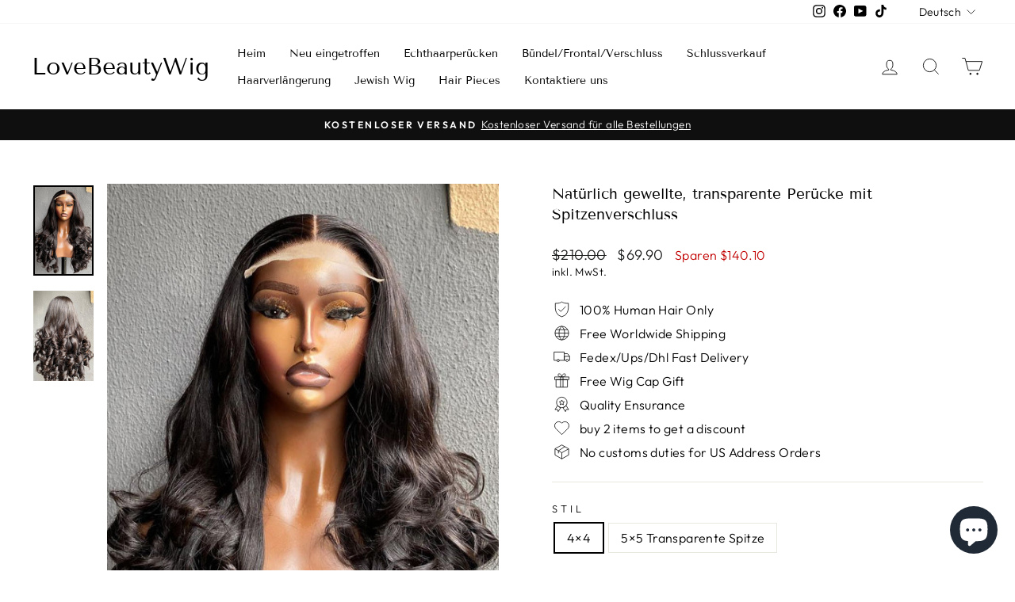

--- FILE ---
content_type: text/html; charset=utf-8
request_url: https://lovebeautywig.com/de/products/fumi-curly-transparent-lace-closure-wig-human-hair
body_size: 46401
content:
<!doctype html>
<html class="no-js" lang="de" dir="ltr">
<head>
  <!-- Google tag (gtag.js) -->
<script async src="https://www.googletagmanager.com/gtag/js?id=AW-10840441480"></script>
<script>
  window.dataLayer = window.dataLayer || [];
  function gtag(){dataLayer.push(arguments);}
  gtag('js', new Date());

  gtag('config', 'AW-10840441480');
</script>
 
<script>
  gtag('event', 'page_view', {
    'send_to': 'AW-10840441480',
    'value': 'replace with value',
    'items': [{
      'id': 'replace with value',
      'google_business_vertical': 'retail'
    }]
  });
</script>
  <meta charset="utf-8">
  <meta http-equiv="X-UA-Compatible" content="IE=edge,chrome=1">
  <meta name="viewport" content="width=device-width,initial-scale=1">
  <meta name="theme-color" content="#111111">
  <link rel="canonical" href="https://lovebeautywig.com/de/products/fumi-curly-transparent-lace-closure-wig-human-hair">
  <link rel="preconnect" href="https://cdn.shopify.com">
  <link rel="preconnect" href="https://fonts.shopifycdn.com">
  <link rel="dns-prefetch" href="https://productreviews.shopifycdn.com">
  <link rel="dns-prefetch" href="https://ajax.googleapis.com">
  <link rel="dns-prefetch" href="https://maps.googleapis.com">
  <link rel="dns-prefetch" href="https://maps.gstatic.com"><link rel="shortcut icon" href="//lovebeautywig.com/cdn/shop/files/love-beauty-wig_aa3d6613-c726-4fe3-b872-b4fdeadec1b7_32x32.jpg?v=1664804236" type="image/png" /><title>lovebeautywig | Natürliche Welle 5×5 Transparente Spitzenverschluss-Perücke Echthaar
&ndash; LoveBeautyWig
</title>
<meta name="description" content="Perücke mit natürlichen Wellen, Echthaarperücke mit natürlichen Wellen, 4×4-Lace-Front-Perücke, Echthaar, 5x5-Perücke mit Spitzenverschluss, 5 x 5-Verschlussperücke, Echthaar-Perücken mit Spitzenfrontverschluss, leimlose Perücken mit Spitzenverschluss, transparente Spitzenperücke, beste Echthaarperücken online, Echthaarperücken für Frauen"><meta property="og:site_name" content="LoveBeautyWig">
  <meta property="og:url" content="https://lovebeautywig.com/de/products/fumi-curly-transparent-lace-closure-wig-human-hair">
  <meta property="og:title" content="Natürlich gewellte, transparente Perücke mit Spitzenverschluss">
  <meta property="og:type" content="product">
  <meta property="og:description" content="Perücke mit natürlichen Wellen, Echthaarperücke mit natürlichen Wellen, 4×4-Lace-Front-Perücke, Echthaar, 5x5-Perücke mit Spitzenverschluss, 5 x 5-Verschlussperücke, Echthaar-Perücken mit Spitzenfrontverschluss, leimlose Perücken mit Spitzenverschluss, transparente Spitzenperücke, beste Echthaarperücken online, Echthaarperücken für Frauen"><meta property="og:image" content="http://lovebeautywig.com/cdn/shop/files/fumi-curly-closure-wig.jpg?v=1711094426">
    <meta property="og:image:secure_url" content="https://lovebeautywig.com/cdn/shop/files/fumi-curly-closure-wig.jpg?v=1711094426">
    <meta property="og:image:width" content="800">
    <meta property="og:image:height" content="1200"><meta name="twitter:site" content="@">
  <meta name="twitter:card" content="summary_large_image">
  <meta name="twitter:title" content="Natürlich gewellte, transparente Perücke mit Spitzenverschluss">
  <meta name="twitter:description" content="Perücke mit natürlichen Wellen, Echthaarperücke mit natürlichen Wellen, 4×4-Lace-Front-Perücke, Echthaar, 5x5-Perücke mit Spitzenverschluss, 5 x 5-Verschlussperücke, Echthaar-Perücken mit Spitzenfrontverschluss, leimlose Perücken mit Spitzenverschluss, transparente Spitzenperücke, beste Echthaarperücken online, Echthaarperücken für Frauen">
<style data-shopify>@font-face {
  font-family: "Tenor Sans";
  font-weight: 400;
  font-style: normal;
  font-display: swap;
  src: url("//lovebeautywig.com/cdn/fonts/tenor_sans/tenorsans_n4.966071a72c28462a9256039d3e3dc5b0cf314f65.woff2") format("woff2"),
       url("//lovebeautywig.com/cdn/fonts/tenor_sans/tenorsans_n4.2282841d948f9649ba5c3cad6ea46df268141820.woff") format("woff");
}

  @font-face {
  font-family: Outfit;
  font-weight: 300;
  font-style: normal;
  font-display: swap;
  src: url("//lovebeautywig.com/cdn/fonts/outfit/outfit_n3.8c97ae4c4fac7c2ea467a6dc784857f4de7e0e37.woff2") format("woff2"),
       url("//lovebeautywig.com/cdn/fonts/outfit/outfit_n3.b50a189ccde91f9bceee88f207c18c09f0b62a7b.woff") format("woff");
}


  @font-face {
  font-family: Outfit;
  font-weight: 600;
  font-style: normal;
  font-display: swap;
  src: url("//lovebeautywig.com/cdn/fonts/outfit/outfit_n6.dfcbaa80187851df2e8384061616a8eaa1702fdc.woff2") format("woff2"),
       url("//lovebeautywig.com/cdn/fonts/outfit/outfit_n6.88384e9fc3e36038624caccb938f24ea8008a91d.woff") format("woff");
}

  
  
</style><link href="//lovebeautywig.com/cdn/shop/t/10/assets/theme.css?v=165125934848483144611715500871" rel="stylesheet" type="text/css" media="all" />
<style data-shopify>:root {
    --typeHeaderPrimary: "Tenor Sans";
    --typeHeaderFallback: sans-serif;
    --typeHeaderSize: 22px;
    --typeHeaderWeight: 400;
    --typeHeaderLineHeight: 1.4;
    --typeHeaderSpacing: 0.0em;

    --typeBasePrimary:Outfit;
    --typeBaseFallback:sans-serif;
    --typeBaseSize: 16px;
    --typeBaseWeight: 300;
    --typeBaseSpacing: 0.025em;
    --typeBaseLineHeight: 1.4;

    --typeCollectionTitle: 15px;

    --iconWeight: 2px;
    --iconLinecaps: miter;

    
      --buttonRadius: 50px;
    

    --colorGridOverlayOpacity: 0.1;
  }

  .placeholder-content {
    background-image: linear-gradient(100deg, #ffffff 40%, #f7f7f7 63%, #ffffff 79%);
  }</style><script>
    document.documentElement.className = document.documentElement.className.replace('no-js', 'js');

    window.theme = window.theme || {};
    theme.routes = {
      home: "/de",
      cart: "/de/cart.js",
      cartPage: "/de/cart",
      cartAdd: "/de/cart/add.js",
      cartChange: "/de/cart/change.js",
      search: "/de/search"
    };
    theme.strings = {
      soldOut: "Ausverkauft",
      unavailable: "Nicht verfügbar",
      inStockLabel: "Auf Lager",
      stockLabel: "Geringer Lagerbestand – [count] Artikel verfügbar",
      willNotShipUntil: "Wird nach dem [date] versendet",
      willBeInStockAfter: "Wird nach dem [date] auf Lager sein",
      waitingForStock: "Inventar auf dem Weg",
      savePrice: "Sparen [saved_amount]",
      cartEmpty: "Ihr Einkaufswagen ist im Moment leer.",
      cartTermsConfirmation: "Sie müssen den Verkaufsbedingungen zustimmen, um auszuchecken",
      searchCollections: "Kollektionen:",
      searchPages: "Seiten:",
      searchArticles: "Artikel:"
    };
    theme.settings = {
      dynamicVariantsEnable: true,
      cartType: "drawer",
      isCustomerTemplate: false,
      moneyFormat: "\u003cspan class=money\u003e${{amount}}\u003c\/span\u003e",
      saveType: "dollar",
      productImageSize: "square",
      productImageCover: false,
      predictiveSearch: true,
      predictiveSearchType: "product,article,page,collection",
      quickView: false,
      themeName: 'Impulse',
      themeVersion: "6.0.1"
    };
  </script>

  <script>window.performance && window.performance.mark && window.performance.mark('shopify.content_for_header.start');</script><meta id="shopify-digital-wallet" name="shopify-digital-wallet" content="/61139976429/digital_wallets/dialog">
<meta name="shopify-checkout-api-token" content="a2d6eecda406de37aec382b125259538">
<meta id="in-context-paypal-metadata" data-shop-id="61139976429" data-venmo-supported="false" data-environment="production" data-locale="de_DE" data-paypal-v4="true" data-currency="USD">
<link rel="alternate" hreflang="x-default" href="https://lovebeautywig.com/products/fumi-curly-transparent-lace-closure-wig-human-hair">
<link rel="alternate" hreflang="en" href="https://lovebeautywig.com/products/fumi-curly-transparent-lace-closure-wig-human-hair">
<link rel="alternate" hreflang="fr" href="https://lovebeautywig.com/fr/products/fumi-curly-transparent-lace-closure-wig-human-hair">
<link rel="alternate" hreflang="de" href="https://lovebeautywig.com/de/products/fumi-curly-transparent-lace-closure-wig-human-hair">
<link rel="alternate" type="application/json+oembed" href="https://lovebeautywig.com/de/products/fumi-curly-transparent-lace-closure-wig-human-hair.oembed">
<script async="async" src="/checkouts/internal/preloads.js?locale=de-US"></script>
<script id="shopify-features" type="application/json">{"accessToken":"a2d6eecda406de37aec382b125259538","betas":["rich-media-storefront-analytics"],"domain":"lovebeautywig.com","predictiveSearch":true,"shopId":61139976429,"locale":"de"}</script>
<script>var Shopify = Shopify || {};
Shopify.shop = "www-mybeautywig.myshopify.com";
Shopify.locale = "de";
Shopify.currency = {"active":"USD","rate":"1.0"};
Shopify.country = "US";
Shopify.theme = {"name":"Impulse","id":134127485165,"schema_name":"Impulse","schema_version":"6.0.1","theme_store_id":857,"role":"main"};
Shopify.theme.handle = "null";
Shopify.theme.style = {"id":null,"handle":null};
Shopify.cdnHost = "lovebeautywig.com/cdn";
Shopify.routes = Shopify.routes || {};
Shopify.routes.root = "/de/";</script>
<script type="module">!function(o){(o.Shopify=o.Shopify||{}).modules=!0}(window);</script>
<script>!function(o){function n(){var o=[];function n(){o.push(Array.prototype.slice.apply(arguments))}return n.q=o,n}var t=o.Shopify=o.Shopify||{};t.loadFeatures=n(),t.autoloadFeatures=n()}(window);</script>
<script id="shop-js-analytics" type="application/json">{"pageType":"product"}</script>
<script defer="defer" async type="module" src="//lovebeautywig.com/cdn/shopifycloud/shop-js/modules/v2/client.init-shop-cart-sync_D96QZrIF.de.esm.js"></script>
<script defer="defer" async type="module" src="//lovebeautywig.com/cdn/shopifycloud/shop-js/modules/v2/chunk.common_SV6uigsF.esm.js"></script>
<script type="module">
  await import("//lovebeautywig.com/cdn/shopifycloud/shop-js/modules/v2/client.init-shop-cart-sync_D96QZrIF.de.esm.js");
await import("//lovebeautywig.com/cdn/shopifycloud/shop-js/modules/v2/chunk.common_SV6uigsF.esm.js");

  window.Shopify.SignInWithShop?.initShopCartSync?.({"fedCMEnabled":true,"windoidEnabled":true});

</script>
<script id="__st">var __st={"a":61139976429,"offset":-14400,"reqid":"a1f012f9-8e53-4fad-9027-86eed65eeb42-1768365482","pageurl":"lovebeautywig.com\/de\/products\/fumi-curly-transparent-lace-closure-wig-human-hair","u":"0fdcd4f7f5ca","p":"product","rtyp":"product","rid":8075949736173};</script>
<script>window.ShopifyPaypalV4VisibilityTracking = true;</script>
<script id="captcha-bootstrap">!function(){'use strict';const t='contact',e='account',n='new_comment',o=[[t,t],['blogs',n],['comments',n],[t,'customer']],c=[[e,'customer_login'],[e,'guest_login'],[e,'recover_customer_password'],[e,'create_customer']],r=t=>t.map((([t,e])=>`form[action*='/${t}']:not([data-nocaptcha='true']) input[name='form_type'][value='${e}']`)).join(','),a=t=>()=>t?[...document.querySelectorAll(t)].map((t=>t.form)):[];function s(){const t=[...o],e=r(t);return a(e)}const i='password',u='form_key',d=['recaptcha-v3-token','g-recaptcha-response','h-captcha-response',i],f=()=>{try{return window.sessionStorage}catch{return}},m='__shopify_v',_=t=>t.elements[u];function p(t,e,n=!1){try{const o=window.sessionStorage,c=JSON.parse(o.getItem(e)),{data:r}=function(t){const{data:e,action:n}=t;return t[m]||n?{data:e,action:n}:{data:t,action:n}}(c);for(const[e,n]of Object.entries(r))t.elements[e]&&(t.elements[e].value=n);n&&o.removeItem(e)}catch(o){console.error('form repopulation failed',{error:o})}}const l='form_type',E='cptcha';function T(t){t.dataset[E]=!0}const w=window,h=w.document,L='Shopify',v='ce_forms',y='captcha';let A=!1;((t,e)=>{const n=(g='f06e6c50-85a8-45c8-87d0-21a2b65856fe',I='https://cdn.shopify.com/shopifycloud/storefront-forms-hcaptcha/ce_storefront_forms_captcha_hcaptcha.v1.5.2.iife.js',D={infoText:'Durch hCaptcha geschützt',privacyText:'Datenschutz',termsText:'Allgemeine Geschäftsbedingungen'},(t,e,n)=>{const o=w[L][v],c=o.bindForm;if(c)return c(t,g,e,D).then(n);var r;o.q.push([[t,g,e,D],n]),r=I,A||(h.body.append(Object.assign(h.createElement('script'),{id:'captcha-provider',async:!0,src:r})),A=!0)});var g,I,D;w[L]=w[L]||{},w[L][v]=w[L][v]||{},w[L][v].q=[],w[L][y]=w[L][y]||{},w[L][y].protect=function(t,e){n(t,void 0,e),T(t)},Object.freeze(w[L][y]),function(t,e,n,w,h,L){const[v,y,A,g]=function(t,e,n){const i=e?o:[],u=t?c:[],d=[...i,...u],f=r(d),m=r(i),_=r(d.filter((([t,e])=>n.includes(e))));return[a(f),a(m),a(_),s()]}(w,h,L),I=t=>{const e=t.target;return e instanceof HTMLFormElement?e:e&&e.form},D=t=>v().includes(t);t.addEventListener('submit',(t=>{const e=I(t);if(!e)return;const n=D(e)&&!e.dataset.hcaptchaBound&&!e.dataset.recaptchaBound,o=_(e),c=g().includes(e)&&(!o||!o.value);(n||c)&&t.preventDefault(),c&&!n&&(function(t){try{if(!f())return;!function(t){const e=f();if(!e)return;const n=_(t);if(!n)return;const o=n.value;o&&e.removeItem(o)}(t);const e=Array.from(Array(32),(()=>Math.random().toString(36)[2])).join('');!function(t,e){_(t)||t.append(Object.assign(document.createElement('input'),{type:'hidden',name:u})),t.elements[u].value=e}(t,e),function(t,e){const n=f();if(!n)return;const o=[...t.querySelectorAll(`input[type='${i}']`)].map((({name:t})=>t)),c=[...d,...o],r={};for(const[a,s]of new FormData(t).entries())c.includes(a)||(r[a]=s);n.setItem(e,JSON.stringify({[m]:1,action:t.action,data:r}))}(t,e)}catch(e){console.error('failed to persist form',e)}}(e),e.submit())}));const S=(t,e)=>{t&&!t.dataset[E]&&(n(t,e.some((e=>e===t))),T(t))};for(const o of['focusin','change'])t.addEventListener(o,(t=>{const e=I(t);D(e)&&S(e,y())}));const B=e.get('form_key'),M=e.get(l),P=B&&M;t.addEventListener('DOMContentLoaded',(()=>{const t=y();if(P)for(const e of t)e.elements[l].value===M&&p(e,B);[...new Set([...A(),...v().filter((t=>'true'===t.dataset.shopifyCaptcha))])].forEach((e=>S(e,t)))}))}(h,new URLSearchParams(w.location.search),n,t,e,['guest_login'])})(!0,!0)}();</script>
<script integrity="sha256-4kQ18oKyAcykRKYeNunJcIwy7WH5gtpwJnB7kiuLZ1E=" data-source-attribution="shopify.loadfeatures" defer="defer" src="//lovebeautywig.com/cdn/shopifycloud/storefront/assets/storefront/load_feature-a0a9edcb.js" crossorigin="anonymous"></script>
<script data-source-attribution="shopify.dynamic_checkout.dynamic.init">var Shopify=Shopify||{};Shopify.PaymentButton=Shopify.PaymentButton||{isStorefrontPortableWallets:!0,init:function(){window.Shopify.PaymentButton.init=function(){};var t=document.createElement("script");t.src="https://lovebeautywig.com/cdn/shopifycloud/portable-wallets/latest/portable-wallets.de.js",t.type="module",document.head.appendChild(t)}};
</script>
<script data-source-attribution="shopify.dynamic_checkout.buyer_consent">
  function portableWalletsHideBuyerConsent(e){var t=document.getElementById("shopify-buyer-consent"),n=document.getElementById("shopify-subscription-policy-button");t&&n&&(t.classList.add("hidden"),t.setAttribute("aria-hidden","true"),n.removeEventListener("click",e))}function portableWalletsShowBuyerConsent(e){var t=document.getElementById("shopify-buyer-consent"),n=document.getElementById("shopify-subscription-policy-button");t&&n&&(t.classList.remove("hidden"),t.removeAttribute("aria-hidden"),n.addEventListener("click",e))}window.Shopify?.PaymentButton&&(window.Shopify.PaymentButton.hideBuyerConsent=portableWalletsHideBuyerConsent,window.Shopify.PaymentButton.showBuyerConsent=portableWalletsShowBuyerConsent);
</script>
<script>
  function portableWalletsCleanup(e){e&&e.src&&console.error("Failed to load portable wallets script "+e.src);var t=document.querySelectorAll("shopify-accelerated-checkout .shopify-payment-button__skeleton, shopify-accelerated-checkout-cart .wallet-cart-button__skeleton"),e=document.getElementById("shopify-buyer-consent");for(let e=0;e<t.length;e++)t[e].remove();e&&e.remove()}function portableWalletsNotLoadedAsModule(e){e instanceof ErrorEvent&&"string"==typeof e.message&&e.message.includes("import.meta")&&"string"==typeof e.filename&&e.filename.includes("portable-wallets")&&(window.removeEventListener("error",portableWalletsNotLoadedAsModule),window.Shopify.PaymentButton.failedToLoad=e,"loading"===document.readyState?document.addEventListener("DOMContentLoaded",window.Shopify.PaymentButton.init):window.Shopify.PaymentButton.init())}window.addEventListener("error",portableWalletsNotLoadedAsModule);
</script>

<script type="module" src="https://lovebeautywig.com/cdn/shopifycloud/portable-wallets/latest/portable-wallets.de.js" onError="portableWalletsCleanup(this)" crossorigin="anonymous"></script>
<script nomodule>
  document.addEventListener("DOMContentLoaded", portableWalletsCleanup);
</script>

<script id='scb4127' type='text/javascript' async='' src='https://lovebeautywig.com/cdn/shopifycloud/privacy-banner/storefront-banner.js'></script><link id="shopify-accelerated-checkout-styles" rel="stylesheet" media="screen" href="https://lovebeautywig.com/cdn/shopifycloud/portable-wallets/latest/accelerated-checkout-backwards-compat.css" crossorigin="anonymous">
<style id="shopify-accelerated-checkout-cart">
        #shopify-buyer-consent {
  margin-top: 1em;
  display: inline-block;
  width: 100%;
}

#shopify-buyer-consent.hidden {
  display: none;
}

#shopify-subscription-policy-button {
  background: none;
  border: none;
  padding: 0;
  text-decoration: underline;
  font-size: inherit;
  cursor: pointer;
}

#shopify-subscription-policy-button::before {
  box-shadow: none;
}

      </style>

<script>window.performance && window.performance.mark && window.performance.mark('shopify.content_for_header.end');</script>

  <script src="//lovebeautywig.com/cdn/shop/t/10/assets/vendor-scripts-v11.js" defer="defer"></script><script src="//lovebeautywig.com/cdn/shop/t/10/assets/theme.js?v=47592256396192681461658321470" defer="defer"></script><!-- BEGIN app block: shopify://apps/simprosys-google-shopping-feed/blocks/core_settings_block/1f0b859e-9fa6-4007-97e8-4513aff5ff3b --><!-- BEGIN: GSF App Core Tags & Scripts by Simprosys Google Shopping Feed -->









<!-- END: GSF App Core Tags & Scripts by Simprosys Google Shopping Feed -->
<!-- END app block --><script src="https://cdn.shopify.com/extensions/7bc9bb47-adfa-4267-963e-cadee5096caf/inbox-1252/assets/inbox-chat-loader.js" type="text/javascript" defer="defer"></script>
<link href="https://monorail-edge.shopifysvc.com" rel="dns-prefetch">
<script>(function(){if ("sendBeacon" in navigator && "performance" in window) {try {var session_token_from_headers = performance.getEntriesByType('navigation')[0].serverTiming.find(x => x.name == '_s').description;} catch {var session_token_from_headers = undefined;}var session_cookie_matches = document.cookie.match(/_shopify_s=([^;]*)/);var session_token_from_cookie = session_cookie_matches && session_cookie_matches.length === 2 ? session_cookie_matches[1] : "";var session_token = session_token_from_headers || session_token_from_cookie || "";function handle_abandonment_event(e) {var entries = performance.getEntries().filter(function(entry) {return /monorail-edge.shopifysvc.com/.test(entry.name);});if (!window.abandonment_tracked && entries.length === 0) {window.abandonment_tracked = true;var currentMs = Date.now();var navigation_start = performance.timing.navigationStart;var payload = {shop_id: 61139976429,url: window.location.href,navigation_start,duration: currentMs - navigation_start,session_token,page_type: "product"};window.navigator.sendBeacon("https://monorail-edge.shopifysvc.com/v1/produce", JSON.stringify({schema_id: "online_store_buyer_site_abandonment/1.1",payload: payload,metadata: {event_created_at_ms: currentMs,event_sent_at_ms: currentMs}}));}}window.addEventListener('pagehide', handle_abandonment_event);}}());</script>
<script id="web-pixels-manager-setup">(function e(e,d,r,n,o){if(void 0===o&&(o={}),!Boolean(null===(a=null===(i=window.Shopify)||void 0===i?void 0:i.analytics)||void 0===a?void 0:a.replayQueue)){var i,a;window.Shopify=window.Shopify||{};var t=window.Shopify;t.analytics=t.analytics||{};var s=t.analytics;s.replayQueue=[],s.publish=function(e,d,r){return s.replayQueue.push([e,d,r]),!0};try{self.performance.mark("wpm:start")}catch(e){}var l=function(){var e={modern:/Edge?\/(1{2}[4-9]|1[2-9]\d|[2-9]\d{2}|\d{4,})\.\d+(\.\d+|)|Firefox\/(1{2}[4-9]|1[2-9]\d|[2-9]\d{2}|\d{4,})\.\d+(\.\d+|)|Chrom(ium|e)\/(9{2}|\d{3,})\.\d+(\.\d+|)|(Maci|X1{2}).+ Version\/(15\.\d+|(1[6-9]|[2-9]\d|\d{3,})\.\d+)([,.]\d+|)( \(\w+\)|)( Mobile\/\w+|) Safari\/|Chrome.+OPR\/(9{2}|\d{3,})\.\d+\.\d+|(CPU[ +]OS|iPhone[ +]OS|CPU[ +]iPhone|CPU IPhone OS|CPU iPad OS)[ +]+(15[._]\d+|(1[6-9]|[2-9]\d|\d{3,})[._]\d+)([._]\d+|)|Android:?[ /-](13[3-9]|1[4-9]\d|[2-9]\d{2}|\d{4,})(\.\d+|)(\.\d+|)|Android.+Firefox\/(13[5-9]|1[4-9]\d|[2-9]\d{2}|\d{4,})\.\d+(\.\d+|)|Android.+Chrom(ium|e)\/(13[3-9]|1[4-9]\d|[2-9]\d{2}|\d{4,})\.\d+(\.\d+|)|SamsungBrowser\/([2-9]\d|\d{3,})\.\d+/,legacy:/Edge?\/(1[6-9]|[2-9]\d|\d{3,})\.\d+(\.\d+|)|Firefox\/(5[4-9]|[6-9]\d|\d{3,})\.\d+(\.\d+|)|Chrom(ium|e)\/(5[1-9]|[6-9]\d|\d{3,})\.\d+(\.\d+|)([\d.]+$|.*Safari\/(?![\d.]+ Edge\/[\d.]+$))|(Maci|X1{2}).+ Version\/(10\.\d+|(1[1-9]|[2-9]\d|\d{3,})\.\d+)([,.]\d+|)( \(\w+\)|)( Mobile\/\w+|) Safari\/|Chrome.+OPR\/(3[89]|[4-9]\d|\d{3,})\.\d+\.\d+|(CPU[ +]OS|iPhone[ +]OS|CPU[ +]iPhone|CPU IPhone OS|CPU iPad OS)[ +]+(10[._]\d+|(1[1-9]|[2-9]\d|\d{3,})[._]\d+)([._]\d+|)|Android:?[ /-](13[3-9]|1[4-9]\d|[2-9]\d{2}|\d{4,})(\.\d+|)(\.\d+|)|Mobile Safari.+OPR\/([89]\d|\d{3,})\.\d+\.\d+|Android.+Firefox\/(13[5-9]|1[4-9]\d|[2-9]\d{2}|\d{4,})\.\d+(\.\d+|)|Android.+Chrom(ium|e)\/(13[3-9]|1[4-9]\d|[2-9]\d{2}|\d{4,})\.\d+(\.\d+|)|Android.+(UC? ?Browser|UCWEB|U3)[ /]?(15\.([5-9]|\d{2,})|(1[6-9]|[2-9]\d|\d{3,})\.\d+)\.\d+|SamsungBrowser\/(5\.\d+|([6-9]|\d{2,})\.\d+)|Android.+MQ{2}Browser\/(14(\.(9|\d{2,})|)|(1[5-9]|[2-9]\d|\d{3,})(\.\d+|))(\.\d+|)|K[Aa][Ii]OS\/(3\.\d+|([4-9]|\d{2,})\.\d+)(\.\d+|)/},d=e.modern,r=e.legacy,n=navigator.userAgent;return n.match(d)?"modern":n.match(r)?"legacy":"unknown"}(),u="modern"===l?"modern":"legacy",c=(null!=n?n:{modern:"",legacy:""})[u],f=function(e){return[e.baseUrl,"/wpm","/b",e.hashVersion,"modern"===e.buildTarget?"m":"l",".js"].join("")}({baseUrl:d,hashVersion:r,buildTarget:u}),m=function(e){var d=e.version,r=e.bundleTarget,n=e.surface,o=e.pageUrl,i=e.monorailEndpoint;return{emit:function(e){var a=e.status,t=e.errorMsg,s=(new Date).getTime(),l=JSON.stringify({metadata:{event_sent_at_ms:s},events:[{schema_id:"web_pixels_manager_load/3.1",payload:{version:d,bundle_target:r,page_url:o,status:a,surface:n,error_msg:t},metadata:{event_created_at_ms:s}}]});if(!i)return console&&console.warn&&console.warn("[Web Pixels Manager] No Monorail endpoint provided, skipping logging."),!1;try{return self.navigator.sendBeacon.bind(self.navigator)(i,l)}catch(e){}var u=new XMLHttpRequest;try{return u.open("POST",i,!0),u.setRequestHeader("Content-Type","text/plain"),u.send(l),!0}catch(e){return console&&console.warn&&console.warn("[Web Pixels Manager] Got an unhandled error while logging to Monorail."),!1}}}}({version:r,bundleTarget:l,surface:e.surface,pageUrl:self.location.href,monorailEndpoint:e.monorailEndpoint});try{o.browserTarget=l,function(e){var d=e.src,r=e.async,n=void 0===r||r,o=e.onload,i=e.onerror,a=e.sri,t=e.scriptDataAttributes,s=void 0===t?{}:t,l=document.createElement("script"),u=document.querySelector("head"),c=document.querySelector("body");if(l.async=n,l.src=d,a&&(l.integrity=a,l.crossOrigin="anonymous"),s)for(var f in s)if(Object.prototype.hasOwnProperty.call(s,f))try{l.dataset[f]=s[f]}catch(e){}if(o&&l.addEventListener("load",o),i&&l.addEventListener("error",i),u)u.appendChild(l);else{if(!c)throw new Error("Did not find a head or body element to append the script");c.appendChild(l)}}({src:f,async:!0,onload:function(){if(!function(){var e,d;return Boolean(null===(d=null===(e=window.Shopify)||void 0===e?void 0:e.analytics)||void 0===d?void 0:d.initialized)}()){var d=window.webPixelsManager.init(e)||void 0;if(d){var r=window.Shopify.analytics;r.replayQueue.forEach((function(e){var r=e[0],n=e[1],o=e[2];d.publishCustomEvent(r,n,o)})),r.replayQueue=[],r.publish=d.publishCustomEvent,r.visitor=d.visitor,r.initialized=!0}}},onerror:function(){return m.emit({status:"failed",errorMsg:"".concat(f," has failed to load")})},sri:function(e){var d=/^sha384-[A-Za-z0-9+/=]+$/;return"string"==typeof e&&d.test(e)}(c)?c:"",scriptDataAttributes:o}),m.emit({status:"loading"})}catch(e){m.emit({status:"failed",errorMsg:(null==e?void 0:e.message)||"Unknown error"})}}})({shopId: 61139976429,storefrontBaseUrl: "https://lovebeautywig.com",extensionsBaseUrl: "https://extensions.shopifycdn.com/cdn/shopifycloud/web-pixels-manager",monorailEndpoint: "https://monorail-edge.shopifysvc.com/unstable/produce_batch",surface: "storefront-renderer",enabledBetaFlags: ["2dca8a86","a0d5f9d2"],webPixelsConfigList: [{"id":"1293451501","configuration":"{\"account_ID\":\"448891\",\"google_analytics_tracking_tag\":\"1\",\"measurement_id\":\"2\",\"api_secret\":\"3\",\"shop_settings\":\"{\\\"custom_pixel_script\\\":\\\"https:\\\\\\\/\\\\\\\/storage.googleapis.com\\\\\\\/gsf-scripts\\\\\\\/custom-pixels\\\\\\\/www-mybeautywig.js\\\"}\"}","eventPayloadVersion":"v1","runtimeContext":"LAX","scriptVersion":"c6b888297782ed4a1cba19cda43d6625","type":"APP","apiClientId":1558137,"privacyPurposes":[],"dataSharingAdjustments":{"protectedCustomerApprovalScopes":["read_customer_address","read_customer_email","read_customer_name","read_customer_personal_data","read_customer_phone"]}},{"id":"520716525","configuration":"{\"config\":\"{\\\"google_tag_ids\\\":[\\\"AW-10840441480\\\",\\\"GT-WPDLJ2G\\\"],\\\"target_country\\\":\\\"ZZ\\\",\\\"gtag_events\\\":[{\\\"type\\\":\\\"begin_checkout\\\",\\\"action_label\\\":[\\\"G-440XSDF7X9\\\",\\\"AW-10840441480\\\/k9CqCPvXppEDEIiFkLEo\\\",\\\"AW-10840441480\\\/5gH2CPKojpMYEIiFkLEo\\\"]},{\\\"type\\\":\\\"search\\\",\\\"action_label\\\":[\\\"G-440XSDF7X9\\\",\\\"AW-10840441480\\\/RkKuCP7XppEDEIiFkLEo\\\"]},{\\\"type\\\":\\\"view_item\\\",\\\"action_label\\\":[\\\"G-440XSDF7X9\\\",\\\"AW-10840441480\\\/4qXVCP3WppEDEIiFkLEo\\\",\\\"MC-Y73PH505FE\\\"]},{\\\"type\\\":\\\"purchase\\\",\\\"action_label\\\":[\\\"G-440XSDF7X9\\\",\\\"AW-10840441480\\\/cpyrCPrWppEDEIiFkLEo\\\",\\\"MC-Y73PH505FE\\\",\\\"AW-10840441480\\\/kFhbCOyojpMYEIiFkLEo\\\"]},{\\\"type\\\":\\\"page_view\\\",\\\"action_label\\\":[\\\"G-440XSDF7X9\\\",\\\"AW-10840441480\\\/gMa1CPfWppEDEIiFkLEo\\\",\\\"MC-Y73PH505FE\\\"]},{\\\"type\\\":\\\"add_payment_info\\\",\\\"action_label\\\":[\\\"G-440XSDF7X9\\\",\\\"AW-10840441480\\\/3CC4CIHYppEDEIiFkLEo\\\"]},{\\\"type\\\":\\\"add_to_cart\\\",\\\"action_label\\\":[\\\"G-440XSDF7X9\\\",\\\"AW-10840441480\\\/-k8uCPjXppEDEIiFkLEo\\\",\\\"AW-10840441480\\\/_BUKCO-ojpMYEIiFkLEo\\\"]}],\\\"enable_monitoring_mode\\\":false}\"}","eventPayloadVersion":"v1","runtimeContext":"OPEN","scriptVersion":"b2a88bafab3e21179ed38636efcd8a93","type":"APP","apiClientId":1780363,"privacyPurposes":[],"dataSharingAdjustments":{"protectedCustomerApprovalScopes":["read_customer_address","read_customer_email","read_customer_name","read_customer_personal_data","read_customer_phone"]}},{"id":"35717357","eventPayloadVersion":"1","runtimeContext":"LAX","scriptVersion":"1","type":"CUSTOM","privacyPurposes":["ANALYTICS","MARKETING","SALE_OF_DATA"],"name":"Google Ads"},{"id":"shopify-app-pixel","configuration":"{}","eventPayloadVersion":"v1","runtimeContext":"STRICT","scriptVersion":"0450","apiClientId":"shopify-pixel","type":"APP","privacyPurposes":["ANALYTICS","MARKETING"]},{"id":"shopify-custom-pixel","eventPayloadVersion":"v1","runtimeContext":"LAX","scriptVersion":"0450","apiClientId":"shopify-pixel","type":"CUSTOM","privacyPurposes":["ANALYTICS","MARKETING"]}],isMerchantRequest: false,initData: {"shop":{"name":"LoveBeautyWig","paymentSettings":{"currencyCode":"USD"},"myshopifyDomain":"www-mybeautywig.myshopify.com","countryCode":"CN","storefrontUrl":"https:\/\/lovebeautywig.com\/de"},"customer":null,"cart":null,"checkout":null,"productVariants":[{"price":{"amount":69.9,"currencyCode":"USD"},"product":{"title":"Natürlich gewellte, transparente Perücke mit Spitzenverschluss","vendor":"LoveBeautyWig","id":"8075949736173","untranslatedTitle":"Natürlich gewellte, transparente Perücke mit Spitzenverschluss","url":"\/de\/products\/fumi-curly-transparent-lace-closure-wig-human-hair","type":"Lace Closure Wig"},"id":"45490144739565","image":{"src":"\/\/lovebeautywig.com\/cdn\/shop\/files\/fumi-curly-closure-wig.jpg?v=1711094426"},"sku":"","title":"4×4 \/ 130% \/ 8inch","untranslatedTitle":"4×4 \/ 130% \/ 8inch"},{"price":{"amount":75.9,"currencyCode":"USD"},"product":{"title":"Natürlich gewellte, transparente Perücke mit Spitzenverschluss","vendor":"LoveBeautyWig","id":"8075949736173","untranslatedTitle":"Natürlich gewellte, transparente Perücke mit Spitzenverschluss","url":"\/de\/products\/fumi-curly-transparent-lace-closure-wig-human-hair","type":"Lace Closure Wig"},"id":"45490144772333","image":{"src":"\/\/lovebeautywig.com\/cdn\/shop\/files\/fumi-curly-closure-wig.jpg?v=1711094426"},"sku":"","title":"4×4 \/ 130% \/ 10inch","untranslatedTitle":"4×4 \/ 130% \/ 10inch"},{"price":{"amount":85.9,"currencyCode":"USD"},"product":{"title":"Natürlich gewellte, transparente Perücke mit Spitzenverschluss","vendor":"LoveBeautyWig","id":"8075949736173","untranslatedTitle":"Natürlich gewellte, transparente Perücke mit Spitzenverschluss","url":"\/de\/products\/fumi-curly-transparent-lace-closure-wig-human-hair","type":"Lace Closure Wig"},"id":"45490144805101","image":{"src":"\/\/lovebeautywig.com\/cdn\/shop\/files\/fumi-curly-closure-wig.jpg?v=1711094426"},"sku":"","title":"4×4 \/ 130% \/ 12inch","untranslatedTitle":"4×4 \/ 130% \/ 12inch"},{"price":{"amount":96.9,"currencyCode":"USD"},"product":{"title":"Natürlich gewellte, transparente Perücke mit Spitzenverschluss","vendor":"LoveBeautyWig","id":"8075949736173","untranslatedTitle":"Natürlich gewellte, transparente Perücke mit Spitzenverschluss","url":"\/de\/products\/fumi-curly-transparent-lace-closure-wig-human-hair","type":"Lace Closure Wig"},"id":"45490144837869","image":{"src":"\/\/lovebeautywig.com\/cdn\/shop\/files\/fumi-curly-closure-wig.jpg?v=1711094426"},"sku":"","title":"4×4 \/ 130% \/ 14inch","untranslatedTitle":"4×4 \/ 130% \/ 14inch"},{"price":{"amount":106.9,"currencyCode":"USD"},"product":{"title":"Natürlich gewellte, transparente Perücke mit Spitzenverschluss","vendor":"LoveBeautyWig","id":"8075949736173","untranslatedTitle":"Natürlich gewellte, transparente Perücke mit Spitzenverschluss","url":"\/de\/products\/fumi-curly-transparent-lace-closure-wig-human-hair","type":"Lace Closure Wig"},"id":"45490144870637","image":{"src":"\/\/lovebeautywig.com\/cdn\/shop\/files\/fumi-curly-closure-wig.jpg?v=1711094426"},"sku":"","title":"4×4 \/ 130% \/ 16inch","untranslatedTitle":"4×4 \/ 130% \/ 16inch"},{"price":{"amount":117.9,"currencyCode":"USD"},"product":{"title":"Natürlich gewellte, transparente Perücke mit Spitzenverschluss","vendor":"LoveBeautyWig","id":"8075949736173","untranslatedTitle":"Natürlich gewellte, transparente Perücke mit Spitzenverschluss","url":"\/de\/products\/fumi-curly-transparent-lace-closure-wig-human-hair","type":"Lace Closure Wig"},"id":"45490144903405","image":{"src":"\/\/lovebeautywig.com\/cdn\/shop\/files\/fumi-curly-closure-wig.jpg?v=1711094426"},"sku":"","title":"4×4 \/ 130% \/ 18inch","untranslatedTitle":"4×4 \/ 130% \/ 18inch"},{"price":{"amount":132.9,"currencyCode":"USD"},"product":{"title":"Natürlich gewellte, transparente Perücke mit Spitzenverschluss","vendor":"LoveBeautyWig","id":"8075949736173","untranslatedTitle":"Natürlich gewellte, transparente Perücke mit Spitzenverschluss","url":"\/de\/products\/fumi-curly-transparent-lace-closure-wig-human-hair","type":"Lace Closure Wig"},"id":"45490144936173","image":{"src":"\/\/lovebeautywig.com\/cdn\/shop\/files\/fumi-curly-closure-wig.jpg?v=1711094426"},"sku":"","title":"4×4 \/ 130% \/ 20inch","untranslatedTitle":"4×4 \/ 130% \/ 20inch"},{"price":{"amount":143.9,"currencyCode":"USD"},"product":{"title":"Natürlich gewellte, transparente Perücke mit Spitzenverschluss","vendor":"LoveBeautyWig","id":"8075949736173","untranslatedTitle":"Natürlich gewellte, transparente Perücke mit Spitzenverschluss","url":"\/de\/products\/fumi-curly-transparent-lace-closure-wig-human-hair","type":"Lace Closure Wig"},"id":"45490144968941","image":{"src":"\/\/lovebeautywig.com\/cdn\/shop\/files\/fumi-curly-closure-wig.jpg?v=1711094426"},"sku":"","title":"4×4 \/ 130% \/ 22inch","untranslatedTitle":"4×4 \/ 130% \/ 22inch"},{"price":{"amount":153.9,"currencyCode":"USD"},"product":{"title":"Natürlich gewellte, transparente Perücke mit Spitzenverschluss","vendor":"LoveBeautyWig","id":"8075949736173","untranslatedTitle":"Natürlich gewellte, transparente Perücke mit Spitzenverschluss","url":"\/de\/products\/fumi-curly-transparent-lace-closure-wig-human-hair","type":"Lace Closure Wig"},"id":"45490145001709","image":{"src":"\/\/lovebeautywig.com\/cdn\/shop\/files\/fumi-curly-closure-wig.jpg?v=1711094426"},"sku":"","title":"4×4 \/ 130% \/ 24inch","untranslatedTitle":"4×4 \/ 130% \/ 24inch"},{"price":{"amount":169.9,"currencyCode":"USD"},"product":{"title":"Natürlich gewellte, transparente Perücke mit Spitzenverschluss","vendor":"LoveBeautyWig","id":"8075949736173","untranslatedTitle":"Natürlich gewellte, transparente Perücke mit Spitzenverschluss","url":"\/de\/products\/fumi-curly-transparent-lace-closure-wig-human-hair","type":"Lace Closure Wig"},"id":"45490145034477","image":{"src":"\/\/lovebeautywig.com\/cdn\/shop\/files\/fumi-curly-closure-wig.jpg?v=1711094426"},"sku":"","title":"4×4 \/ 130% \/ 26inch","untranslatedTitle":"4×4 \/ 130% \/ 26inch"},{"price":{"amount":206.9,"currencyCode":"USD"},"product":{"title":"Natürlich gewellte, transparente Perücke mit Spitzenverschluss","vendor":"LoveBeautyWig","id":"8075949736173","untranslatedTitle":"Natürlich gewellte, transparente Perücke mit Spitzenverschluss","url":"\/de\/products\/fumi-curly-transparent-lace-closure-wig-human-hair","type":"Lace Closure Wig"},"id":"45490145067245","image":{"src":"\/\/lovebeautywig.com\/cdn\/shop\/files\/fumi-curly-closure-wig.jpg?v=1711094426"},"sku":"","title":"4×4 \/ 130% \/ 28inch","untranslatedTitle":"4×4 \/ 130% \/ 28inch"},{"price":{"amount":237.9,"currencyCode":"USD"},"product":{"title":"Natürlich gewellte, transparente Perücke mit Spitzenverschluss","vendor":"LoveBeautyWig","id":"8075949736173","untranslatedTitle":"Natürlich gewellte, transparente Perücke mit Spitzenverschluss","url":"\/de\/products\/fumi-curly-transparent-lace-closure-wig-human-hair","type":"Lace Closure Wig"},"id":"45490145100013","image":{"src":"\/\/lovebeautywig.com\/cdn\/shop\/files\/fumi-curly-closure-wig.jpg?v=1711094426"},"sku":"","title":"4×4 \/ 130% \/ 30inch","untranslatedTitle":"4×4 \/ 130% \/ 30inch"},{"price":{"amount":75.9,"currencyCode":"USD"},"product":{"title":"Natürlich gewellte, transparente Perücke mit Spitzenverschluss","vendor":"LoveBeautyWig","id":"8075949736173","untranslatedTitle":"Natürlich gewellte, transparente Perücke mit Spitzenverschluss","url":"\/de\/products\/fumi-curly-transparent-lace-closure-wig-human-hair","type":"Lace Closure Wig"},"id":"45490145132781","image":{"src":"\/\/lovebeautywig.com\/cdn\/shop\/files\/fumi-curly-closure-wig.jpg?v=1711094426"},"sku":"","title":"4×4 \/ 150% \/ 8inch","untranslatedTitle":"4×4 \/ 150% \/ 8inch"},{"price":{"amount":79.9,"currencyCode":"USD"},"product":{"title":"Natürlich gewellte, transparente Perücke mit Spitzenverschluss","vendor":"LoveBeautyWig","id":"8075949736173","untranslatedTitle":"Natürlich gewellte, transparente Perücke mit Spitzenverschluss","url":"\/de\/products\/fumi-curly-transparent-lace-closure-wig-human-hair","type":"Lace Closure Wig"},"id":"45490145165549","image":{"src":"\/\/lovebeautywig.com\/cdn\/shop\/files\/fumi-curly-closure-wig.jpg?v=1711094426"},"sku":"","title":"4×4 \/ 150% \/ 10inch","untranslatedTitle":"4×4 \/ 150% \/ 10inch"},{"price":{"amount":89.9,"currencyCode":"USD"},"product":{"title":"Natürlich gewellte, transparente Perücke mit Spitzenverschluss","vendor":"LoveBeautyWig","id":"8075949736173","untranslatedTitle":"Natürlich gewellte, transparente Perücke mit Spitzenverschluss","url":"\/de\/products\/fumi-curly-transparent-lace-closure-wig-human-hair","type":"Lace Closure Wig"},"id":"45490145198317","image":{"src":"\/\/lovebeautywig.com\/cdn\/shop\/files\/fumi-curly-closure-wig.jpg?v=1711094426"},"sku":"","title":"4×4 \/ 150% \/ 12inch","untranslatedTitle":"4×4 \/ 150% \/ 12inch"},{"price":{"amount":101.9,"currencyCode":"USD"},"product":{"title":"Natürlich gewellte, transparente Perücke mit Spitzenverschluss","vendor":"LoveBeautyWig","id":"8075949736173","untranslatedTitle":"Natürlich gewellte, transparente Perücke mit Spitzenverschluss","url":"\/de\/products\/fumi-curly-transparent-lace-closure-wig-human-hair","type":"Lace Closure Wig"},"id":"45490145231085","image":{"src":"\/\/lovebeautywig.com\/cdn\/shop\/files\/fumi-curly-closure-wig.jpg?v=1711094426"},"sku":"","title":"4×4 \/ 150% \/ 14inch","untranslatedTitle":"4×4 \/ 150% \/ 14inch"},{"price":{"amount":111.9,"currencyCode":"USD"},"product":{"title":"Natürlich gewellte, transparente Perücke mit Spitzenverschluss","vendor":"LoveBeautyWig","id":"8075949736173","untranslatedTitle":"Natürlich gewellte, transparente Perücke mit Spitzenverschluss","url":"\/de\/products\/fumi-curly-transparent-lace-closure-wig-human-hair","type":"Lace Closure Wig"},"id":"45490145263853","image":{"src":"\/\/lovebeautywig.com\/cdn\/shop\/files\/fumi-curly-closure-wig.jpg?v=1711094426"},"sku":"","title":"4×4 \/ 150% \/ 16inch","untranslatedTitle":"4×4 \/ 150% \/ 16inch"},{"price":{"amount":122.9,"currencyCode":"USD"},"product":{"title":"Natürlich gewellte, transparente Perücke mit Spitzenverschluss","vendor":"LoveBeautyWig","id":"8075949736173","untranslatedTitle":"Natürlich gewellte, transparente Perücke mit Spitzenverschluss","url":"\/de\/products\/fumi-curly-transparent-lace-closure-wig-human-hair","type":"Lace Closure Wig"},"id":"45490145296621","image":{"src":"\/\/lovebeautywig.com\/cdn\/shop\/files\/fumi-curly-closure-wig.jpg?v=1711094426"},"sku":"","title":"4×4 \/ 150% \/ 18inch","untranslatedTitle":"4×4 \/ 150% \/ 18inch"},{"price":{"amount":138.9,"currencyCode":"USD"},"product":{"title":"Natürlich gewellte, transparente Perücke mit Spitzenverschluss","vendor":"LoveBeautyWig","id":"8075949736173","untranslatedTitle":"Natürlich gewellte, transparente Perücke mit Spitzenverschluss","url":"\/de\/products\/fumi-curly-transparent-lace-closure-wig-human-hair","type":"Lace Closure Wig"},"id":"45490145329389","image":{"src":"\/\/lovebeautywig.com\/cdn\/shop\/files\/fumi-curly-closure-wig.jpg?v=1711094426"},"sku":"","title":"4×4 \/ 150% \/ 20inch","untranslatedTitle":"4×4 \/ 150% \/ 20inch"},{"price":{"amount":148.9,"currencyCode":"USD"},"product":{"title":"Natürlich gewellte, transparente Perücke mit Spitzenverschluss","vendor":"LoveBeautyWig","id":"8075949736173","untranslatedTitle":"Natürlich gewellte, transparente Perücke mit Spitzenverschluss","url":"\/de\/products\/fumi-curly-transparent-lace-closure-wig-human-hair","type":"Lace Closure Wig"},"id":"45490145362157","image":{"src":"\/\/lovebeautywig.com\/cdn\/shop\/files\/fumi-curly-closure-wig.jpg?v=1711094426"},"sku":"","title":"4×4 \/ 150% \/ 22inch","untranslatedTitle":"4×4 \/ 150% \/ 22inch"},{"price":{"amount":169.9,"currencyCode":"USD"},"product":{"title":"Natürlich gewellte, transparente Perücke mit Spitzenverschluss","vendor":"LoveBeautyWig","id":"8075949736173","untranslatedTitle":"Natürlich gewellte, transparente Perücke mit Spitzenverschluss","url":"\/de\/products\/fumi-curly-transparent-lace-closure-wig-human-hair","type":"Lace Closure Wig"},"id":"45490145394925","image":{"src":"\/\/lovebeautywig.com\/cdn\/shop\/files\/fumi-curly-closure-wig.jpg?v=1711094426"},"sku":"","title":"4×4 \/ 150% \/ 24inch","untranslatedTitle":"4×4 \/ 150% \/ 24inch"},{"price":{"amount":189.9,"currencyCode":"USD"},"product":{"title":"Natürlich gewellte, transparente Perücke mit Spitzenverschluss","vendor":"LoveBeautyWig","id":"8075949736173","untranslatedTitle":"Natürlich gewellte, transparente Perücke mit Spitzenverschluss","url":"\/de\/products\/fumi-curly-transparent-lace-closure-wig-human-hair","type":"Lace Closure Wig"},"id":"45490145427693","image":{"src":"\/\/lovebeautywig.com\/cdn\/shop\/files\/fumi-curly-closure-wig.jpg?v=1711094426"},"sku":"","title":"4×4 \/ 150% \/ 26inch","untranslatedTitle":"4×4 \/ 150% \/ 26inch"},{"price":{"amount":222.9,"currencyCode":"USD"},"product":{"title":"Natürlich gewellte, transparente Perücke mit Spitzenverschluss","vendor":"LoveBeautyWig","id":"8075949736173","untranslatedTitle":"Natürlich gewellte, transparente Perücke mit Spitzenverschluss","url":"\/de\/products\/fumi-curly-transparent-lace-closure-wig-human-hair","type":"Lace Closure Wig"},"id":"45490145460461","image":{"src":"\/\/lovebeautywig.com\/cdn\/shop\/files\/fumi-curly-closure-wig.jpg?v=1711094426"},"sku":"","title":"4×4 \/ 150% \/ 28inch","untranslatedTitle":"4×4 \/ 150% \/ 28inch"},{"price":{"amount":258.9,"currencyCode":"USD"},"product":{"title":"Natürlich gewellte, transparente Perücke mit Spitzenverschluss","vendor":"LoveBeautyWig","id":"8075949736173","untranslatedTitle":"Natürlich gewellte, transparente Perücke mit Spitzenverschluss","url":"\/de\/products\/fumi-curly-transparent-lace-closure-wig-human-hair","type":"Lace Closure Wig"},"id":"45490145493229","image":{"src":"\/\/lovebeautywig.com\/cdn\/shop\/files\/fumi-curly-closure-wig.jpg?v=1711094426"},"sku":"","title":"4×4 \/ 150% \/ 30inch","untranslatedTitle":"4×4 \/ 150% \/ 30inch"},{"price":{"amount":79.9,"currencyCode":"USD"},"product":{"title":"Natürlich gewellte, transparente Perücke mit Spitzenverschluss","vendor":"LoveBeautyWig","id":"8075949736173","untranslatedTitle":"Natürlich gewellte, transparente Perücke mit Spitzenverschluss","url":"\/de\/products\/fumi-curly-transparent-lace-closure-wig-human-hair","type":"Lace Closure Wig"},"id":"45490145525997","image":{"src":"\/\/lovebeautywig.com\/cdn\/shop\/files\/fumi-curly-closure-wig.jpg?v=1711094426"},"sku":"","title":"4×4 \/ 180% \/ 8inch","untranslatedTitle":"4×4 \/ 180% \/ 8inch"},{"price":{"amount":85.9,"currencyCode":"USD"},"product":{"title":"Natürlich gewellte, transparente Perücke mit Spitzenverschluss","vendor":"LoveBeautyWig","id":"8075949736173","untranslatedTitle":"Natürlich gewellte, transparente Perücke mit Spitzenverschluss","url":"\/de\/products\/fumi-curly-transparent-lace-closure-wig-human-hair","type":"Lace Closure Wig"},"id":"45490145558765","image":{"src":"\/\/lovebeautywig.com\/cdn\/shop\/files\/fumi-curly-closure-wig.jpg?v=1711094426"},"sku":"","title":"4×4 \/ 180% \/ 10inch","untranslatedTitle":"4×4 \/ 180% \/ 10inch"},{"price":{"amount":96.9,"currencyCode":"USD"},"product":{"title":"Natürlich gewellte, transparente Perücke mit Spitzenverschluss","vendor":"LoveBeautyWig","id":"8075949736173","untranslatedTitle":"Natürlich gewellte, transparente Perücke mit Spitzenverschluss","url":"\/de\/products\/fumi-curly-transparent-lace-closure-wig-human-hair","type":"Lace Closure Wig"},"id":"45490145591533","image":{"src":"\/\/lovebeautywig.com\/cdn\/shop\/files\/fumi-curly-closure-wig.jpg?v=1711094426"},"sku":"","title":"4×4 \/ 180% \/ 12inch","untranslatedTitle":"4×4 \/ 180% \/ 12inch"},{"price":{"amount":106.9,"currencyCode":"USD"},"product":{"title":"Natürlich gewellte, transparente Perücke mit Spitzenverschluss","vendor":"LoveBeautyWig","id":"8075949736173","untranslatedTitle":"Natürlich gewellte, transparente Perücke mit Spitzenverschluss","url":"\/de\/products\/fumi-curly-transparent-lace-closure-wig-human-hair","type":"Lace Closure Wig"},"id":"45490145624301","image":{"src":"\/\/lovebeautywig.com\/cdn\/shop\/files\/fumi-curly-closure-wig.jpg?v=1711094426"},"sku":"","title":"4×4 \/ 180% \/ 14inch","untranslatedTitle":"4×4 \/ 180% \/ 14inch"},{"price":{"amount":117.9,"currencyCode":"USD"},"product":{"title":"Natürlich gewellte, transparente Perücke mit Spitzenverschluss","vendor":"LoveBeautyWig","id":"8075949736173","untranslatedTitle":"Natürlich gewellte, transparente Perücke mit Spitzenverschluss","url":"\/de\/products\/fumi-curly-transparent-lace-closure-wig-human-hair","type":"Lace Closure Wig"},"id":"45490145657069","image":{"src":"\/\/lovebeautywig.com\/cdn\/shop\/files\/fumi-curly-closure-wig.jpg?v=1711094426"},"sku":"","title":"4×4 \/ 180% \/ 16inch","untranslatedTitle":"4×4 \/ 180% \/ 16inch"},{"price":{"amount":127.9,"currencyCode":"USD"},"product":{"title":"Natürlich gewellte, transparente Perücke mit Spitzenverschluss","vendor":"LoveBeautyWig","id":"8075949736173","untranslatedTitle":"Natürlich gewellte, transparente Perücke mit Spitzenverschluss","url":"\/de\/products\/fumi-curly-transparent-lace-closure-wig-human-hair","type":"Lace Closure Wig"},"id":"45490145689837","image":{"src":"\/\/lovebeautywig.com\/cdn\/shop\/files\/fumi-curly-closure-wig.jpg?v=1711094426"},"sku":"","title":"4×4 \/ 180% \/ 18inch","untranslatedTitle":"4×4 \/ 180% \/ 18inch"},{"price":{"amount":143.9,"currencyCode":"USD"},"product":{"title":"Natürlich gewellte, transparente Perücke mit Spitzenverschluss","vendor":"LoveBeautyWig","id":"8075949736173","untranslatedTitle":"Natürlich gewellte, transparente Perücke mit Spitzenverschluss","url":"\/de\/products\/fumi-curly-transparent-lace-closure-wig-human-hair","type":"Lace Closure Wig"},"id":"45490145722605","image":{"src":"\/\/lovebeautywig.com\/cdn\/shop\/files\/fumi-curly-closure-wig.jpg?v=1711094426"},"sku":"","title":"4×4 \/ 180% \/ 20inch","untranslatedTitle":"4×4 \/ 180% \/ 20inch"},{"price":{"amount":164.9,"currencyCode":"USD"},"product":{"title":"Natürlich gewellte, transparente Perücke mit Spitzenverschluss","vendor":"LoveBeautyWig","id":"8075949736173","untranslatedTitle":"Natürlich gewellte, transparente Perücke mit Spitzenverschluss","url":"\/de\/products\/fumi-curly-transparent-lace-closure-wig-human-hair","type":"Lace Closure Wig"},"id":"45490145788141","image":{"src":"\/\/lovebeautywig.com\/cdn\/shop\/files\/fumi-curly-closure-wig.jpg?v=1711094426"},"sku":"","title":"4×4 \/ 180% \/ 22inch","untranslatedTitle":"4×4 \/ 180% \/ 22inch"},{"price":{"amount":169.9,"currencyCode":"USD"},"product":{"title":"Natürlich gewellte, transparente Perücke mit Spitzenverschluss","vendor":"LoveBeautyWig","id":"8075949736173","untranslatedTitle":"Natürlich gewellte, transparente Perücke mit Spitzenverschluss","url":"\/de\/products\/fumi-curly-transparent-lace-closure-wig-human-hair","type":"Lace Closure Wig"},"id":"45490145820909","image":{"src":"\/\/lovebeautywig.com\/cdn\/shop\/files\/fumi-curly-closure-wig.jpg?v=1711094426"},"sku":"","title":"4×4 \/ 180% \/ 24inch","untranslatedTitle":"4×4 \/ 180% \/ 24inch"},{"price":{"amount":189.9,"currencyCode":"USD"},"product":{"title":"Natürlich gewellte, transparente Perücke mit Spitzenverschluss","vendor":"LoveBeautyWig","id":"8075949736173","untranslatedTitle":"Natürlich gewellte, transparente Perücke mit Spitzenverschluss","url":"\/de\/products\/fumi-curly-transparent-lace-closure-wig-human-hair","type":"Lace Closure Wig"},"id":"45490145853677","image":{"src":"\/\/lovebeautywig.com\/cdn\/shop\/files\/fumi-curly-closure-wig.jpg?v=1711094426"},"sku":"","title":"4×4 \/ 180% \/ 26inch","untranslatedTitle":"4×4 \/ 180% \/ 26inch"},{"price":{"amount":222.9,"currencyCode":"USD"},"product":{"title":"Natürlich gewellte, transparente Perücke mit Spitzenverschluss","vendor":"LoveBeautyWig","id":"8075949736173","untranslatedTitle":"Natürlich gewellte, transparente Perücke mit Spitzenverschluss","url":"\/de\/products\/fumi-curly-transparent-lace-closure-wig-human-hair","type":"Lace Closure Wig"},"id":"45490145886445","image":{"src":"\/\/lovebeautywig.com\/cdn\/shop\/files\/fumi-curly-closure-wig.jpg?v=1711094426"},"sku":"","title":"4×4 \/ 180% \/ 28inch","untranslatedTitle":"4×4 \/ 180% \/ 28inch"},{"price":{"amount":269.9,"currencyCode":"USD"},"product":{"title":"Natürlich gewellte, transparente Perücke mit Spitzenverschluss","vendor":"LoveBeautyWig","id":"8075949736173","untranslatedTitle":"Natürlich gewellte, transparente Perücke mit Spitzenverschluss","url":"\/de\/products\/fumi-curly-transparent-lace-closure-wig-human-hair","type":"Lace Closure Wig"},"id":"45490145919213","image":{"src":"\/\/lovebeautywig.com\/cdn\/shop\/files\/fumi-curly-closure-wig.jpg?v=1711094426"},"sku":"","title":"4×4 \/ 180% \/ 30inch","untranslatedTitle":"4×4 \/ 180% \/ 30inch"},{"price":{"amount":75.9,"currencyCode":"USD"},"product":{"title":"Natürlich gewellte, transparente Perücke mit Spitzenverschluss","vendor":"LoveBeautyWig","id":"8075949736173","untranslatedTitle":"Natürlich gewellte, transparente Perücke mit Spitzenverschluss","url":"\/de\/products\/fumi-curly-transparent-lace-closure-wig-human-hair","type":"Lace Closure Wig"},"id":"44133279072493","image":{"src":"\/\/lovebeautywig.com\/cdn\/shop\/files\/fumi-curly-closure-wig.jpg?v=1711094426"},"sku":"","title":"5×5 Transparente Spitze \/ 130 % \/ 8 Zoll","untranslatedTitle":"5×5 \/ 130% \/ 8inch"},{"price":{"amount":79.9,"currencyCode":"USD"},"product":{"title":"Natürlich gewellte, transparente Perücke mit Spitzenverschluss","vendor":"LoveBeautyWig","id":"8075949736173","untranslatedTitle":"Natürlich gewellte, transparente Perücke mit Spitzenverschluss","url":"\/de\/products\/fumi-curly-transparent-lace-closure-wig-human-hair","type":"Lace Closure Wig"},"id":"44133279105261","image":{"src":"\/\/lovebeautywig.com\/cdn\/shop\/files\/fumi-curly-closure-wig.jpg?v=1711094426"},"sku":"","title":"5×5 Transparente Spitze \/ 130 % \/ 10 Zoll","untranslatedTitle":"5×5 \/ 130% \/ 10inch"},{"price":{"amount":89.9,"currencyCode":"USD"},"product":{"title":"Natürlich gewellte, transparente Perücke mit Spitzenverschluss","vendor":"LoveBeautyWig","id":"8075949736173","untranslatedTitle":"Natürlich gewellte, transparente Perücke mit Spitzenverschluss","url":"\/de\/products\/fumi-curly-transparent-lace-closure-wig-human-hair","type":"Lace Closure Wig"},"id":"44133279138029","image":{"src":"\/\/lovebeautywig.com\/cdn\/shop\/files\/fumi-curly-closure-wig.jpg?v=1711094426"},"sku":"","title":"5×5 Transparente Spitze \/ 130 % \/ 12 Zoll","untranslatedTitle":"5×5 \/ 130% \/ 12inch"},{"price":{"amount":101.9,"currencyCode":"USD"},"product":{"title":"Natürlich gewellte, transparente Perücke mit Spitzenverschluss","vendor":"LoveBeautyWig","id":"8075949736173","untranslatedTitle":"Natürlich gewellte, transparente Perücke mit Spitzenverschluss","url":"\/de\/products\/fumi-curly-transparent-lace-closure-wig-human-hair","type":"Lace Closure Wig"},"id":"44133279170797","image":{"src":"\/\/lovebeautywig.com\/cdn\/shop\/files\/fumi-curly-closure-wig.jpg?v=1711094426"},"sku":"","title":"5×5 Transparente Spitze \/ 130 % \/ 14 Zoll","untranslatedTitle":"5×5 \/ 130% \/ 14inch"},{"price":{"amount":111.9,"currencyCode":"USD"},"product":{"title":"Natürlich gewellte, transparente Perücke mit Spitzenverschluss","vendor":"LoveBeautyWig","id":"8075949736173","untranslatedTitle":"Natürlich gewellte, transparente Perücke mit Spitzenverschluss","url":"\/de\/products\/fumi-curly-transparent-lace-closure-wig-human-hair","type":"Lace Closure Wig"},"id":"44133279203565","image":{"src":"\/\/lovebeautywig.com\/cdn\/shop\/files\/fumi-curly-closure-wig.jpg?v=1711094426"},"sku":"","title":"5×5 Transparente Spitze \/ 130 % \/ 16 Zoll","untranslatedTitle":"5×5 \/ 130% \/ 16inch"},{"price":{"amount":122.9,"currencyCode":"USD"},"product":{"title":"Natürlich gewellte, transparente Perücke mit Spitzenverschluss","vendor":"LoveBeautyWig","id":"8075949736173","untranslatedTitle":"Natürlich gewellte, transparente Perücke mit Spitzenverschluss","url":"\/de\/products\/fumi-curly-transparent-lace-closure-wig-human-hair","type":"Lace Closure Wig"},"id":"44133279236333","image":{"src":"\/\/lovebeautywig.com\/cdn\/shop\/files\/fumi-curly-closure-wig.jpg?v=1711094426"},"sku":"","title":"5×5 Transparente Spitze \/ 130 % \/ 18 Zoll","untranslatedTitle":"5×5 \/ 130% \/ 18inch"},{"price":{"amount":138.9,"currencyCode":"USD"},"product":{"title":"Natürlich gewellte, transparente Perücke mit Spitzenverschluss","vendor":"LoveBeautyWig","id":"8075949736173","untranslatedTitle":"Natürlich gewellte, transparente Perücke mit Spitzenverschluss","url":"\/de\/products\/fumi-curly-transparent-lace-closure-wig-human-hair","type":"Lace Closure Wig"},"id":"44133279269101","image":{"src":"\/\/lovebeautywig.com\/cdn\/shop\/files\/fumi-curly-closure-wig.jpg?v=1711094426"},"sku":"","title":"5×5 Transparente Spitze \/ 130 % \/ 20 Zoll","untranslatedTitle":"5×5 \/ 130% \/ 20inch"},{"price":{"amount":148.9,"currencyCode":"USD"},"product":{"title":"Natürlich gewellte, transparente Perücke mit Spitzenverschluss","vendor":"LoveBeautyWig","id":"8075949736173","untranslatedTitle":"Natürlich gewellte, transparente Perücke mit Spitzenverschluss","url":"\/de\/products\/fumi-curly-transparent-lace-closure-wig-human-hair","type":"Lace Closure Wig"},"id":"44133279301869","image":{"src":"\/\/lovebeautywig.com\/cdn\/shop\/files\/fumi-curly-closure-wig.jpg?v=1711094426"},"sku":"","title":"5×5 Transparente Spitze \/ 130 % \/ 22 Zoll","untranslatedTitle":"5×5 \/ 130% \/ 22inch"},{"price":{"amount":159.9,"currencyCode":"USD"},"product":{"title":"Natürlich gewellte, transparente Perücke mit Spitzenverschluss","vendor":"LoveBeautyWig","id":"8075949736173","untranslatedTitle":"Natürlich gewellte, transparente Perücke mit Spitzenverschluss","url":"\/de\/products\/fumi-curly-transparent-lace-closure-wig-human-hair","type":"Lace Closure Wig"},"id":"44133279334637","image":{"src":"\/\/lovebeautywig.com\/cdn\/shop\/files\/fumi-curly-closure-wig.jpg?v=1711094426"},"sku":"","title":"5×5 Transparente Spitze \/ 130 % \/ 24 Zoll","untranslatedTitle":"5×5 \/ 130% \/ 24inch"},{"price":{"amount":174.9,"currencyCode":"USD"},"product":{"title":"Natürlich gewellte, transparente Perücke mit Spitzenverschluss","vendor":"LoveBeautyWig","id":"8075949736173","untranslatedTitle":"Natürlich gewellte, transparente Perücke mit Spitzenverschluss","url":"\/de\/products\/fumi-curly-transparent-lace-closure-wig-human-hair","type":"Lace Closure Wig"},"id":"44133279367405","image":{"src":"\/\/lovebeautywig.com\/cdn\/shop\/files\/fumi-curly-closure-wig.jpg?v=1711094426"},"sku":"","title":"5×5 Transparente Spitze \/ 130 % \/ 26 Zoll","untranslatedTitle":"5×5 \/ 130% \/ 26inch"},{"price":{"amount":211.9,"currencyCode":"USD"},"product":{"title":"Natürlich gewellte, transparente Perücke mit Spitzenverschluss","vendor":"LoveBeautyWig","id":"8075949736173","untranslatedTitle":"Natürlich gewellte, transparente Perücke mit Spitzenverschluss","url":"\/de\/products\/fumi-curly-transparent-lace-closure-wig-human-hair","type":"Lace Closure Wig"},"id":"44133279400173","image":{"src":"\/\/lovebeautywig.com\/cdn\/shop\/files\/fumi-curly-closure-wig.jpg?v=1711094426"},"sku":"","title":"5×5 Transparente Spitze \/ 130 % \/ 28 Zoll","untranslatedTitle":"5×5 \/ 130% \/ 28inch"},{"price":{"amount":243.9,"currencyCode":"USD"},"product":{"title":"Natürlich gewellte, transparente Perücke mit Spitzenverschluss","vendor":"LoveBeautyWig","id":"8075949736173","untranslatedTitle":"Natürlich gewellte, transparente Perücke mit Spitzenverschluss","url":"\/de\/products\/fumi-curly-transparent-lace-closure-wig-human-hair","type":"Lace Closure Wig"},"id":"44133279432941","image":{"src":"\/\/lovebeautywig.com\/cdn\/shop\/files\/fumi-curly-closure-wig.jpg?v=1711094426"},"sku":"","title":"5×5 Transparente Spitze \/ 130 % \/ 30 Zoll","untranslatedTitle":"5×5 \/ 130% \/ 30inch"},{"price":{"amount":79.9,"currencyCode":"USD"},"product":{"title":"Natürlich gewellte, transparente Perücke mit Spitzenverschluss","vendor":"LoveBeautyWig","id":"8075949736173","untranslatedTitle":"Natürlich gewellte, transparente Perücke mit Spitzenverschluss","url":"\/de\/products\/fumi-curly-transparent-lace-closure-wig-human-hair","type":"Lace Closure Wig"},"id":"44133279465709","image":{"src":"\/\/lovebeautywig.com\/cdn\/shop\/files\/fumi-curly-closure-wig.jpg?v=1711094426"},"sku":"","title":"5×5 Transparente Spitze \/ 150 % \/ 8 Zoll","untranslatedTitle":"5×5 \/ 150% \/ 8inch"},{"price":{"amount":85.9,"currencyCode":"USD"},"product":{"title":"Natürlich gewellte, transparente Perücke mit Spitzenverschluss","vendor":"LoveBeautyWig","id":"8075949736173","untranslatedTitle":"Natürlich gewellte, transparente Perücke mit Spitzenverschluss","url":"\/de\/products\/fumi-curly-transparent-lace-closure-wig-human-hair","type":"Lace Closure Wig"},"id":"43554274771181","image":{"src":"\/\/lovebeautywig.com\/cdn\/shop\/files\/fumi-curly-closure-wig.jpg?v=1711094426"},"sku":"","title":"5×5 Transparente Spitze \/ 150 % \/ 10 Zoll","untranslatedTitle":"5×5 \/ 150% \/ 10inch"},{"price":{"amount":96.9,"currencyCode":"USD"},"product":{"title":"Natürlich gewellte, transparente Perücke mit Spitzenverschluss","vendor":"LoveBeautyWig","id":"8075949736173","untranslatedTitle":"Natürlich gewellte, transparente Perücke mit Spitzenverschluss","url":"\/de\/products\/fumi-curly-transparent-lace-closure-wig-human-hair","type":"Lace Closure Wig"},"id":"43554274803949","image":{"src":"\/\/lovebeautywig.com\/cdn\/shop\/files\/fumi-curly-closure-wig.jpg?v=1711094426"},"sku":"","title":"5×5 Transparente Spitze \/ 150 % \/ 12 Zoll","untranslatedTitle":"5×5 \/ 150% \/ 12inch"},{"price":{"amount":106.9,"currencyCode":"USD"},"product":{"title":"Natürlich gewellte, transparente Perücke mit Spitzenverschluss","vendor":"LoveBeautyWig","id":"8075949736173","untranslatedTitle":"Natürlich gewellte, transparente Perücke mit Spitzenverschluss","url":"\/de\/products\/fumi-curly-transparent-lace-closure-wig-human-hair","type":"Lace Closure Wig"},"id":"43554274836717","image":{"src":"\/\/lovebeautywig.com\/cdn\/shop\/files\/fumi-curly-closure-wig.jpg?v=1711094426"},"sku":"","title":"5×5 Transparente Spitze \/ 150 % \/ 14 Zoll","untranslatedTitle":"5×5 \/ 150% \/ 14inch"},{"price":{"amount":117.9,"currencyCode":"USD"},"product":{"title":"Natürlich gewellte, transparente Perücke mit Spitzenverschluss","vendor":"LoveBeautyWig","id":"8075949736173","untranslatedTitle":"Natürlich gewellte, transparente Perücke mit Spitzenverschluss","url":"\/de\/products\/fumi-curly-transparent-lace-closure-wig-human-hair","type":"Lace Closure Wig"},"id":"43554274869485","image":{"src":"\/\/lovebeautywig.com\/cdn\/shop\/files\/fumi-curly-closure-wig.jpg?v=1711094426"},"sku":"","title":"5×5 Transparente Spitze \/ 150 % \/ 16 Zoll","untranslatedTitle":"5×5 \/ 150% \/ 16inch"},{"price":{"amount":127.9,"currencyCode":"USD"},"product":{"title":"Natürlich gewellte, transparente Perücke mit Spitzenverschluss","vendor":"LoveBeautyWig","id":"8075949736173","untranslatedTitle":"Natürlich gewellte, transparente Perücke mit Spitzenverschluss","url":"\/de\/products\/fumi-curly-transparent-lace-closure-wig-human-hair","type":"Lace Closure Wig"},"id":"43554274902253","image":{"src":"\/\/lovebeautywig.com\/cdn\/shop\/files\/fumi-curly-closure-wig.jpg?v=1711094426"},"sku":"","title":"5×5 Transparente Spitze \/ 150 % \/ 18 Zoll","untranslatedTitle":"5×5 \/ 150% \/ 18inch"},{"price":{"amount":143.9,"currencyCode":"USD"},"product":{"title":"Natürlich gewellte, transparente Perücke mit Spitzenverschluss","vendor":"LoveBeautyWig","id":"8075949736173","untranslatedTitle":"Natürlich gewellte, transparente Perücke mit Spitzenverschluss","url":"\/de\/products\/fumi-curly-transparent-lace-closure-wig-human-hair","type":"Lace Closure Wig"},"id":"43554274935021","image":{"src":"\/\/lovebeautywig.com\/cdn\/shop\/files\/fumi-curly-closure-wig.jpg?v=1711094426"},"sku":"","title":"5×5 Transparente Spitze \/ 150 % \/ 20 Zoll","untranslatedTitle":"5×5 \/ 150% \/ 20inch"},{"price":{"amount":153.9,"currencyCode":"USD"},"product":{"title":"Natürlich gewellte, transparente Perücke mit Spitzenverschluss","vendor":"LoveBeautyWig","id":"8075949736173","untranslatedTitle":"Natürlich gewellte, transparente Perücke mit Spitzenverschluss","url":"\/de\/products\/fumi-curly-transparent-lace-closure-wig-human-hair","type":"Lace Closure Wig"},"id":"43554274967789","image":{"src":"\/\/lovebeautywig.com\/cdn\/shop\/files\/fumi-curly-closure-wig.jpg?v=1711094426"},"sku":"","title":"5×5 Transparente Spitze \/ 150 % \/ 22 Zoll","untranslatedTitle":"5×5 \/ 150% \/ 22inch"},{"price":{"amount":174.9,"currencyCode":"USD"},"product":{"title":"Natürlich gewellte, transparente Perücke mit Spitzenverschluss","vendor":"LoveBeautyWig","id":"8075949736173","untranslatedTitle":"Natürlich gewellte, transparente Perücke mit Spitzenverschluss","url":"\/de\/products\/fumi-curly-transparent-lace-closure-wig-human-hair","type":"Lace Closure Wig"},"id":"43554275000557","image":{"src":"\/\/lovebeautywig.com\/cdn\/shop\/files\/fumi-curly-closure-wig.jpg?v=1711094426"},"sku":"","title":"5×5 Transparente Spitze \/ 150 % \/ 24 Zoll","untranslatedTitle":"5×5 \/ 150% \/ 24inch"},{"price":{"amount":195.9,"currencyCode":"USD"},"product":{"title":"Natürlich gewellte, transparente Perücke mit Spitzenverschluss","vendor":"LoveBeautyWig","id":"8075949736173","untranslatedTitle":"Natürlich gewellte, transparente Perücke mit Spitzenverschluss","url":"\/de\/products\/fumi-curly-transparent-lace-closure-wig-human-hair","type":"Lace Closure Wig"},"id":"43554275033325","image":{"src":"\/\/lovebeautywig.com\/cdn\/shop\/files\/fumi-curly-closure-wig.jpg?v=1711094426"},"sku":"","title":"5×5 Transparente Spitze \/ 150 % \/ 26 Zoll","untranslatedTitle":"5×5 \/ 150% \/ 26inch"},{"price":{"amount":227.9,"currencyCode":"USD"},"product":{"title":"Natürlich gewellte, transparente Perücke mit Spitzenverschluss","vendor":"LoveBeautyWig","id":"8075949736173","untranslatedTitle":"Natürlich gewellte, transparente Perücke mit Spitzenverschluss","url":"\/de\/products\/fumi-curly-transparent-lace-closure-wig-human-hair","type":"Lace Closure Wig"},"id":"43554275066093","image":{"src":"\/\/lovebeautywig.com\/cdn\/shop\/files\/fumi-curly-closure-wig.jpg?v=1711094426"},"sku":"","title":"5×5 Transparente Spitze \/ 150 % \/ 28 Zoll","untranslatedTitle":"5×5 \/ 150% \/ 28inch"},{"price":{"amount":274.9,"currencyCode":"USD"},"product":{"title":"Natürlich gewellte, transparente Perücke mit Spitzenverschluss","vendor":"LoveBeautyWig","id":"8075949736173","untranslatedTitle":"Natürlich gewellte, transparente Perücke mit Spitzenverschluss","url":"\/de\/products\/fumi-curly-transparent-lace-closure-wig-human-hair","type":"Lace Closure Wig"},"id":"43554275098861","image":{"src":"\/\/lovebeautywig.com\/cdn\/shop\/files\/fumi-curly-closure-wig.jpg?v=1711094426"},"sku":"","title":"5×5 Transparente Spitze \/ 150 % \/ 30 Zoll","untranslatedTitle":"5×5 \/ 150% \/ 30inch"},{"price":{"amount":85.9,"currencyCode":"USD"},"product":{"title":"Natürlich gewellte, transparente Perücke mit Spitzenverschluss","vendor":"LoveBeautyWig","id":"8075949736173","untranslatedTitle":"Natürlich gewellte, transparente Perücke mit Spitzenverschluss","url":"\/de\/products\/fumi-curly-transparent-lace-closure-wig-human-hair","type":"Lace Closure Wig"},"id":"44133279498477","image":{"src":"\/\/lovebeautywig.com\/cdn\/shop\/files\/fumi-curly-closure-wig.jpg?v=1711094426"},"sku":"","title":"5×5 Transparente Spitze \/ 180 % \/ 8 Zoll","untranslatedTitle":"5×5 \/ 180% \/ 8inch"},{"price":{"amount":89.9,"currencyCode":"USD"},"product":{"title":"Natürlich gewellte, transparente Perücke mit Spitzenverschluss","vendor":"LoveBeautyWig","id":"8075949736173","untranslatedTitle":"Natürlich gewellte, transparente Perücke mit Spitzenverschluss","url":"\/de\/products\/fumi-curly-transparent-lace-closure-wig-human-hair","type":"Lace Closure Wig"},"id":"43554275164397","image":{"src":"\/\/lovebeautywig.com\/cdn\/shop\/files\/fumi-curly-closure-wig.jpg?v=1711094426"},"sku":"","title":"5×5 Transparente Spitze \/ 180 % \/ 10 Zoll","untranslatedTitle":"5×5 \/ 180% \/ 10inch"},{"price":{"amount":101.9,"currencyCode":"USD"},"product":{"title":"Natürlich gewellte, transparente Perücke mit Spitzenverschluss","vendor":"LoveBeautyWig","id":"8075949736173","untranslatedTitle":"Natürlich gewellte, transparente Perücke mit Spitzenverschluss","url":"\/de\/products\/fumi-curly-transparent-lace-closure-wig-human-hair","type":"Lace Closure Wig"},"id":"43554275197165","image":{"src":"\/\/lovebeautywig.com\/cdn\/shop\/files\/fumi-curly-closure-wig.jpg?v=1711094426"},"sku":"","title":"5×5 Transparente Spitze \/ 180 % \/ 12 Zoll","untranslatedTitle":"5×5 \/ 180% \/ 12inch"},{"price":{"amount":111.9,"currencyCode":"USD"},"product":{"title":"Natürlich gewellte, transparente Perücke mit Spitzenverschluss","vendor":"LoveBeautyWig","id":"8075949736173","untranslatedTitle":"Natürlich gewellte, transparente Perücke mit Spitzenverschluss","url":"\/de\/products\/fumi-curly-transparent-lace-closure-wig-human-hair","type":"Lace Closure Wig"},"id":"43554275229933","image":{"src":"\/\/lovebeautywig.com\/cdn\/shop\/files\/fumi-curly-closure-wig.jpg?v=1711094426"},"sku":"","title":"5×5 Transparente Spitze \/ 180 % \/ 14 Zoll","untranslatedTitle":"5×5 \/ 180% \/ 14inch"},{"price":{"amount":122.9,"currencyCode":"USD"},"product":{"title":"Natürlich gewellte, transparente Perücke mit Spitzenverschluss","vendor":"LoveBeautyWig","id":"8075949736173","untranslatedTitle":"Natürlich gewellte, transparente Perücke mit Spitzenverschluss","url":"\/de\/products\/fumi-curly-transparent-lace-closure-wig-human-hair","type":"Lace Closure Wig"},"id":"43554275262701","image":{"src":"\/\/lovebeautywig.com\/cdn\/shop\/files\/fumi-curly-closure-wig.jpg?v=1711094426"},"sku":"","title":"5×5 Transparente Spitze \/ 180 % \/ 16 Zoll","untranslatedTitle":"5×5 \/ 180% \/ 16inch"},{"price":{"amount":132.9,"currencyCode":"USD"},"product":{"title":"Natürlich gewellte, transparente Perücke mit Spitzenverschluss","vendor":"LoveBeautyWig","id":"8075949736173","untranslatedTitle":"Natürlich gewellte, transparente Perücke mit Spitzenverschluss","url":"\/de\/products\/fumi-curly-transparent-lace-closure-wig-human-hair","type":"Lace Closure Wig"},"id":"43554275295469","image":{"src":"\/\/lovebeautywig.com\/cdn\/shop\/files\/fumi-curly-closure-wig.jpg?v=1711094426"},"sku":"","title":"5×5 Transparente Spitze \/ 180 % \/ 18 Zoll","untranslatedTitle":"5×5 \/ 180% \/ 18inch"},{"price":{"amount":148.9,"currencyCode":"USD"},"product":{"title":"Natürlich gewellte, transparente Perücke mit Spitzenverschluss","vendor":"LoveBeautyWig","id":"8075949736173","untranslatedTitle":"Natürlich gewellte, transparente Perücke mit Spitzenverschluss","url":"\/de\/products\/fumi-curly-transparent-lace-closure-wig-human-hair","type":"Lace Closure Wig"},"id":"43554275328237","image":{"src":"\/\/lovebeautywig.com\/cdn\/shop\/files\/fumi-curly-closure-wig.jpg?v=1711094426"},"sku":"","title":"5×5 Transparente Spitze \/ 180 % \/ 20 Zoll","untranslatedTitle":"5×5 \/ 180% \/ 20inch"},{"price":{"amount":169.9,"currencyCode":"USD"},"product":{"title":"Natürlich gewellte, transparente Perücke mit Spitzenverschluss","vendor":"LoveBeautyWig","id":"8075949736173","untranslatedTitle":"Natürlich gewellte, transparente Perücke mit Spitzenverschluss","url":"\/de\/products\/fumi-curly-transparent-lace-closure-wig-human-hair","type":"Lace Closure Wig"},"id":"43554275361005","image":{"src":"\/\/lovebeautywig.com\/cdn\/shop\/files\/fumi-curly-closure-wig.jpg?v=1711094426"},"sku":"","title":"5×5 Transparente Spitze \/ 180 % \/ 22 Zoll","untranslatedTitle":"5×5 \/ 180% \/ 22inch"},{"price":{"amount":189.9,"currencyCode":"USD"},"product":{"title":"Natürlich gewellte, transparente Perücke mit Spitzenverschluss","vendor":"LoveBeautyWig","id":"8075949736173","untranslatedTitle":"Natürlich gewellte, transparente Perücke mit Spitzenverschluss","url":"\/de\/products\/fumi-curly-transparent-lace-closure-wig-human-hair","type":"Lace Closure Wig"},"id":"43554275393773","image":{"src":"\/\/lovebeautywig.com\/cdn\/shop\/files\/fumi-curly-closure-wig.jpg?v=1711094426"},"sku":"","title":"5×5 Transparente Spitze \/ 180 % \/ 24 Zoll","untranslatedTitle":"5×5 \/ 180% \/ 24inch"},{"price":{"amount":211.9,"currencyCode":"USD"},"product":{"title":"Natürlich gewellte, transparente Perücke mit Spitzenverschluss","vendor":"LoveBeautyWig","id":"8075949736173","untranslatedTitle":"Natürlich gewellte, transparente Perücke mit Spitzenverschluss","url":"\/de\/products\/fumi-curly-transparent-lace-closure-wig-human-hair","type":"Lace Closure Wig"},"id":"43554275426541","image":{"src":"\/\/lovebeautywig.com\/cdn\/shop\/files\/fumi-curly-closure-wig.jpg?v=1711094426"},"sku":"","title":"5×5 Transparente Spitze \/ 180 % \/ 26 Zoll","untranslatedTitle":"5×5 \/ 180% \/ 26inch"},{"price":{"amount":243.9,"currencyCode":"USD"},"product":{"title":"Natürlich gewellte, transparente Perücke mit Spitzenverschluss","vendor":"LoveBeautyWig","id":"8075949736173","untranslatedTitle":"Natürlich gewellte, transparente Perücke mit Spitzenverschluss","url":"\/de\/products\/fumi-curly-transparent-lace-closure-wig-human-hair","type":"Lace Closure Wig"},"id":"43554275459309","image":{"src":"\/\/lovebeautywig.com\/cdn\/shop\/files\/fumi-curly-closure-wig.jpg?v=1711094426"},"sku":"","title":"5×5 Transparente Spitze \/ 180 % \/ 28 Zoll","untranslatedTitle":"5×5 \/ 180% \/ 28inch"},{"price":{"amount":285.9,"currencyCode":"USD"},"product":{"title":"Natürlich gewellte, transparente Perücke mit Spitzenverschluss","vendor":"LoveBeautyWig","id":"8075949736173","untranslatedTitle":"Natürlich gewellte, transparente Perücke mit Spitzenverschluss","url":"\/de\/products\/fumi-curly-transparent-lace-closure-wig-human-hair","type":"Lace Closure Wig"},"id":"43554275492077","image":{"src":"\/\/lovebeautywig.com\/cdn\/shop\/files\/fumi-curly-closure-wig.jpg?v=1711094426"},"sku":"","title":"5×5 Transparente Spitze \/ 180 % \/ 30 Zoll","untranslatedTitle":"5×5 \/ 180% \/ 30inch"}],"purchasingCompany":null},},"https://lovebeautywig.com/cdn","7cecd0b6w90c54c6cpe92089d5m57a67346",{"modern":"","legacy":""},{"shopId":"61139976429","storefrontBaseUrl":"https:\/\/lovebeautywig.com","extensionBaseUrl":"https:\/\/extensions.shopifycdn.com\/cdn\/shopifycloud\/web-pixels-manager","surface":"storefront-renderer","enabledBetaFlags":"[\"2dca8a86\", \"a0d5f9d2\"]","isMerchantRequest":"false","hashVersion":"7cecd0b6w90c54c6cpe92089d5m57a67346","publish":"custom","events":"[[\"page_viewed\",{}],[\"product_viewed\",{\"productVariant\":{\"price\":{\"amount\":69.9,\"currencyCode\":\"USD\"},\"product\":{\"title\":\"Natürlich gewellte, transparente Perücke mit Spitzenverschluss\",\"vendor\":\"LoveBeautyWig\",\"id\":\"8075949736173\",\"untranslatedTitle\":\"Natürlich gewellte, transparente Perücke mit Spitzenverschluss\",\"url\":\"\/de\/products\/fumi-curly-transparent-lace-closure-wig-human-hair\",\"type\":\"Lace Closure Wig\"},\"id\":\"45490144739565\",\"image\":{\"src\":\"\/\/lovebeautywig.com\/cdn\/shop\/files\/fumi-curly-closure-wig.jpg?v=1711094426\"},\"sku\":\"\",\"title\":\"4×4 \/ 130% \/ 8inch\",\"untranslatedTitle\":\"4×4 \/ 130% \/ 8inch\"}}]]"});</script><script>
  window.ShopifyAnalytics = window.ShopifyAnalytics || {};
  window.ShopifyAnalytics.meta = window.ShopifyAnalytics.meta || {};
  window.ShopifyAnalytics.meta.currency = 'USD';
  var meta = {"product":{"id":8075949736173,"gid":"gid:\/\/shopify\/Product\/8075949736173","vendor":"LoveBeautyWig","type":"Lace Closure Wig","handle":"fumi-curly-transparent-lace-closure-wig-human-hair","variants":[{"id":45490144739565,"price":6990,"name":"Natürlich gewellte, transparente Perücke mit Spitzenverschluss - 4×4 \/ 130% \/ 8inch","public_title":"4×4 \/ 130% \/ 8inch","sku":""},{"id":45490144772333,"price":7590,"name":"Natürlich gewellte, transparente Perücke mit Spitzenverschluss - 4×4 \/ 130% \/ 10inch","public_title":"4×4 \/ 130% \/ 10inch","sku":""},{"id":45490144805101,"price":8590,"name":"Natürlich gewellte, transparente Perücke mit Spitzenverschluss - 4×4 \/ 130% \/ 12inch","public_title":"4×4 \/ 130% \/ 12inch","sku":""},{"id":45490144837869,"price":9690,"name":"Natürlich gewellte, transparente Perücke mit Spitzenverschluss - 4×4 \/ 130% \/ 14inch","public_title":"4×4 \/ 130% \/ 14inch","sku":""},{"id":45490144870637,"price":10690,"name":"Natürlich gewellte, transparente Perücke mit Spitzenverschluss - 4×4 \/ 130% \/ 16inch","public_title":"4×4 \/ 130% \/ 16inch","sku":""},{"id":45490144903405,"price":11790,"name":"Natürlich gewellte, transparente Perücke mit Spitzenverschluss - 4×4 \/ 130% \/ 18inch","public_title":"4×4 \/ 130% \/ 18inch","sku":""},{"id":45490144936173,"price":13290,"name":"Natürlich gewellte, transparente Perücke mit Spitzenverschluss - 4×4 \/ 130% \/ 20inch","public_title":"4×4 \/ 130% \/ 20inch","sku":""},{"id":45490144968941,"price":14390,"name":"Natürlich gewellte, transparente Perücke mit Spitzenverschluss - 4×4 \/ 130% \/ 22inch","public_title":"4×4 \/ 130% \/ 22inch","sku":""},{"id":45490145001709,"price":15390,"name":"Natürlich gewellte, transparente Perücke mit Spitzenverschluss - 4×4 \/ 130% \/ 24inch","public_title":"4×4 \/ 130% \/ 24inch","sku":""},{"id":45490145034477,"price":16990,"name":"Natürlich gewellte, transparente Perücke mit Spitzenverschluss - 4×4 \/ 130% \/ 26inch","public_title":"4×4 \/ 130% \/ 26inch","sku":""},{"id":45490145067245,"price":20690,"name":"Natürlich gewellte, transparente Perücke mit Spitzenverschluss - 4×4 \/ 130% \/ 28inch","public_title":"4×4 \/ 130% \/ 28inch","sku":""},{"id":45490145100013,"price":23790,"name":"Natürlich gewellte, transparente Perücke mit Spitzenverschluss - 4×4 \/ 130% \/ 30inch","public_title":"4×4 \/ 130% \/ 30inch","sku":""},{"id":45490145132781,"price":7590,"name":"Natürlich gewellte, transparente Perücke mit Spitzenverschluss - 4×4 \/ 150% \/ 8inch","public_title":"4×4 \/ 150% \/ 8inch","sku":""},{"id":45490145165549,"price":7990,"name":"Natürlich gewellte, transparente Perücke mit Spitzenverschluss - 4×4 \/ 150% \/ 10inch","public_title":"4×4 \/ 150% \/ 10inch","sku":""},{"id":45490145198317,"price":8990,"name":"Natürlich gewellte, transparente Perücke mit Spitzenverschluss - 4×4 \/ 150% \/ 12inch","public_title":"4×4 \/ 150% \/ 12inch","sku":""},{"id":45490145231085,"price":10190,"name":"Natürlich gewellte, transparente Perücke mit Spitzenverschluss - 4×4 \/ 150% \/ 14inch","public_title":"4×4 \/ 150% \/ 14inch","sku":""},{"id":45490145263853,"price":11190,"name":"Natürlich gewellte, transparente Perücke mit Spitzenverschluss - 4×4 \/ 150% \/ 16inch","public_title":"4×4 \/ 150% \/ 16inch","sku":""},{"id":45490145296621,"price":12290,"name":"Natürlich gewellte, transparente Perücke mit Spitzenverschluss - 4×4 \/ 150% \/ 18inch","public_title":"4×4 \/ 150% \/ 18inch","sku":""},{"id":45490145329389,"price":13890,"name":"Natürlich gewellte, transparente Perücke mit Spitzenverschluss - 4×4 \/ 150% \/ 20inch","public_title":"4×4 \/ 150% \/ 20inch","sku":""},{"id":45490145362157,"price":14890,"name":"Natürlich gewellte, transparente Perücke mit Spitzenverschluss - 4×4 \/ 150% \/ 22inch","public_title":"4×4 \/ 150% \/ 22inch","sku":""},{"id":45490145394925,"price":16990,"name":"Natürlich gewellte, transparente Perücke mit Spitzenverschluss - 4×4 \/ 150% \/ 24inch","public_title":"4×4 \/ 150% \/ 24inch","sku":""},{"id":45490145427693,"price":18990,"name":"Natürlich gewellte, transparente Perücke mit Spitzenverschluss - 4×4 \/ 150% \/ 26inch","public_title":"4×4 \/ 150% \/ 26inch","sku":""},{"id":45490145460461,"price":22290,"name":"Natürlich gewellte, transparente Perücke mit Spitzenverschluss - 4×4 \/ 150% \/ 28inch","public_title":"4×4 \/ 150% \/ 28inch","sku":""},{"id":45490145493229,"price":25890,"name":"Natürlich gewellte, transparente Perücke mit Spitzenverschluss - 4×4 \/ 150% \/ 30inch","public_title":"4×4 \/ 150% \/ 30inch","sku":""},{"id":45490145525997,"price":7990,"name":"Natürlich gewellte, transparente Perücke mit Spitzenverschluss - 4×4 \/ 180% \/ 8inch","public_title":"4×4 \/ 180% \/ 8inch","sku":""},{"id":45490145558765,"price":8590,"name":"Natürlich gewellte, transparente Perücke mit Spitzenverschluss - 4×4 \/ 180% \/ 10inch","public_title":"4×4 \/ 180% \/ 10inch","sku":""},{"id":45490145591533,"price":9690,"name":"Natürlich gewellte, transparente Perücke mit Spitzenverschluss - 4×4 \/ 180% \/ 12inch","public_title":"4×4 \/ 180% \/ 12inch","sku":""},{"id":45490145624301,"price":10690,"name":"Natürlich gewellte, transparente Perücke mit Spitzenverschluss - 4×4 \/ 180% \/ 14inch","public_title":"4×4 \/ 180% \/ 14inch","sku":""},{"id":45490145657069,"price":11790,"name":"Natürlich gewellte, transparente Perücke mit Spitzenverschluss - 4×4 \/ 180% \/ 16inch","public_title":"4×4 \/ 180% \/ 16inch","sku":""},{"id":45490145689837,"price":12790,"name":"Natürlich gewellte, transparente Perücke mit Spitzenverschluss - 4×4 \/ 180% \/ 18inch","public_title":"4×4 \/ 180% \/ 18inch","sku":""},{"id":45490145722605,"price":14390,"name":"Natürlich gewellte, transparente Perücke mit Spitzenverschluss - 4×4 \/ 180% \/ 20inch","public_title":"4×4 \/ 180% \/ 20inch","sku":""},{"id":45490145788141,"price":16490,"name":"Natürlich gewellte, transparente Perücke mit Spitzenverschluss - 4×4 \/ 180% \/ 22inch","public_title":"4×4 \/ 180% \/ 22inch","sku":""},{"id":45490145820909,"price":16990,"name":"Natürlich gewellte, transparente Perücke mit Spitzenverschluss - 4×4 \/ 180% \/ 24inch","public_title":"4×4 \/ 180% \/ 24inch","sku":""},{"id":45490145853677,"price":18990,"name":"Natürlich gewellte, transparente Perücke mit Spitzenverschluss - 4×4 \/ 180% \/ 26inch","public_title":"4×4 \/ 180% \/ 26inch","sku":""},{"id":45490145886445,"price":22290,"name":"Natürlich gewellte, transparente Perücke mit Spitzenverschluss - 4×4 \/ 180% \/ 28inch","public_title":"4×4 \/ 180% \/ 28inch","sku":""},{"id":45490145919213,"price":26990,"name":"Natürlich gewellte, transparente Perücke mit Spitzenverschluss - 4×4 \/ 180% \/ 30inch","public_title":"4×4 \/ 180% \/ 30inch","sku":""},{"id":44133279072493,"price":7590,"name":"Natürlich gewellte, transparente Perücke mit Spitzenverschluss - 5×5 Transparente Spitze \/ 130 % \/ 8 Zoll","public_title":"5×5 Transparente Spitze \/ 130 % \/ 8 Zoll","sku":""},{"id":44133279105261,"price":7990,"name":"Natürlich gewellte, transparente Perücke mit Spitzenverschluss - 5×5 Transparente Spitze \/ 130 % \/ 10 Zoll","public_title":"5×5 Transparente Spitze \/ 130 % \/ 10 Zoll","sku":""},{"id":44133279138029,"price":8990,"name":"Natürlich gewellte, transparente Perücke mit Spitzenverschluss - 5×5 Transparente Spitze \/ 130 % \/ 12 Zoll","public_title":"5×5 Transparente Spitze \/ 130 % \/ 12 Zoll","sku":""},{"id":44133279170797,"price":10190,"name":"Natürlich gewellte, transparente Perücke mit Spitzenverschluss - 5×5 Transparente Spitze \/ 130 % \/ 14 Zoll","public_title":"5×5 Transparente Spitze \/ 130 % \/ 14 Zoll","sku":""},{"id":44133279203565,"price":11190,"name":"Natürlich gewellte, transparente Perücke mit Spitzenverschluss - 5×5 Transparente Spitze \/ 130 % \/ 16 Zoll","public_title":"5×5 Transparente Spitze \/ 130 % \/ 16 Zoll","sku":""},{"id":44133279236333,"price":12290,"name":"Natürlich gewellte, transparente Perücke mit Spitzenverschluss - 5×5 Transparente Spitze \/ 130 % \/ 18 Zoll","public_title":"5×5 Transparente Spitze \/ 130 % \/ 18 Zoll","sku":""},{"id":44133279269101,"price":13890,"name":"Natürlich gewellte, transparente Perücke mit Spitzenverschluss - 5×5 Transparente Spitze \/ 130 % \/ 20 Zoll","public_title":"5×5 Transparente Spitze \/ 130 % \/ 20 Zoll","sku":""},{"id":44133279301869,"price":14890,"name":"Natürlich gewellte, transparente Perücke mit Spitzenverschluss - 5×5 Transparente Spitze \/ 130 % \/ 22 Zoll","public_title":"5×5 Transparente Spitze \/ 130 % \/ 22 Zoll","sku":""},{"id":44133279334637,"price":15990,"name":"Natürlich gewellte, transparente Perücke mit Spitzenverschluss - 5×5 Transparente Spitze \/ 130 % \/ 24 Zoll","public_title":"5×5 Transparente Spitze \/ 130 % \/ 24 Zoll","sku":""},{"id":44133279367405,"price":17490,"name":"Natürlich gewellte, transparente Perücke mit Spitzenverschluss - 5×5 Transparente Spitze \/ 130 % \/ 26 Zoll","public_title":"5×5 Transparente Spitze \/ 130 % \/ 26 Zoll","sku":""},{"id":44133279400173,"price":21190,"name":"Natürlich gewellte, transparente Perücke mit Spitzenverschluss - 5×5 Transparente Spitze \/ 130 % \/ 28 Zoll","public_title":"5×5 Transparente Spitze \/ 130 % \/ 28 Zoll","sku":""},{"id":44133279432941,"price":24390,"name":"Natürlich gewellte, transparente Perücke mit Spitzenverschluss - 5×5 Transparente Spitze \/ 130 % \/ 30 Zoll","public_title":"5×5 Transparente Spitze \/ 130 % \/ 30 Zoll","sku":""},{"id":44133279465709,"price":7990,"name":"Natürlich gewellte, transparente Perücke mit Spitzenverschluss - 5×5 Transparente Spitze \/ 150 % \/ 8 Zoll","public_title":"5×5 Transparente Spitze \/ 150 % \/ 8 Zoll","sku":""},{"id":43554274771181,"price":8590,"name":"Natürlich gewellte, transparente Perücke mit Spitzenverschluss - 5×5 Transparente Spitze \/ 150 % \/ 10 Zoll","public_title":"5×5 Transparente Spitze \/ 150 % \/ 10 Zoll","sku":""},{"id":43554274803949,"price":9690,"name":"Natürlich gewellte, transparente Perücke mit Spitzenverschluss - 5×5 Transparente Spitze \/ 150 % \/ 12 Zoll","public_title":"5×5 Transparente Spitze \/ 150 % \/ 12 Zoll","sku":""},{"id":43554274836717,"price":10690,"name":"Natürlich gewellte, transparente Perücke mit Spitzenverschluss - 5×5 Transparente Spitze \/ 150 % \/ 14 Zoll","public_title":"5×5 Transparente Spitze \/ 150 % \/ 14 Zoll","sku":""},{"id":43554274869485,"price":11790,"name":"Natürlich gewellte, transparente Perücke mit Spitzenverschluss - 5×5 Transparente Spitze \/ 150 % \/ 16 Zoll","public_title":"5×5 Transparente Spitze \/ 150 % \/ 16 Zoll","sku":""},{"id":43554274902253,"price":12790,"name":"Natürlich gewellte, transparente Perücke mit Spitzenverschluss - 5×5 Transparente Spitze \/ 150 % \/ 18 Zoll","public_title":"5×5 Transparente Spitze \/ 150 % \/ 18 Zoll","sku":""},{"id":43554274935021,"price":14390,"name":"Natürlich gewellte, transparente Perücke mit Spitzenverschluss - 5×5 Transparente Spitze \/ 150 % \/ 20 Zoll","public_title":"5×5 Transparente Spitze \/ 150 % \/ 20 Zoll","sku":""},{"id":43554274967789,"price":15390,"name":"Natürlich gewellte, transparente Perücke mit Spitzenverschluss - 5×5 Transparente Spitze \/ 150 % \/ 22 Zoll","public_title":"5×5 Transparente Spitze \/ 150 % \/ 22 Zoll","sku":""},{"id":43554275000557,"price":17490,"name":"Natürlich gewellte, transparente Perücke mit Spitzenverschluss - 5×5 Transparente Spitze \/ 150 % \/ 24 Zoll","public_title":"5×5 Transparente Spitze \/ 150 % \/ 24 Zoll","sku":""},{"id":43554275033325,"price":19590,"name":"Natürlich gewellte, transparente Perücke mit Spitzenverschluss - 5×5 Transparente Spitze \/ 150 % \/ 26 Zoll","public_title":"5×5 Transparente Spitze \/ 150 % \/ 26 Zoll","sku":""},{"id":43554275066093,"price":22790,"name":"Natürlich gewellte, transparente Perücke mit Spitzenverschluss - 5×5 Transparente Spitze \/ 150 % \/ 28 Zoll","public_title":"5×5 Transparente Spitze \/ 150 % \/ 28 Zoll","sku":""},{"id":43554275098861,"price":27490,"name":"Natürlich gewellte, transparente Perücke mit Spitzenverschluss - 5×5 Transparente Spitze \/ 150 % \/ 30 Zoll","public_title":"5×5 Transparente Spitze \/ 150 % \/ 30 Zoll","sku":""},{"id":44133279498477,"price":8590,"name":"Natürlich gewellte, transparente Perücke mit Spitzenverschluss - 5×5 Transparente Spitze \/ 180 % \/ 8 Zoll","public_title":"5×5 Transparente Spitze \/ 180 % \/ 8 Zoll","sku":""},{"id":43554275164397,"price":8990,"name":"Natürlich gewellte, transparente Perücke mit Spitzenverschluss - 5×5 Transparente Spitze \/ 180 % \/ 10 Zoll","public_title":"5×5 Transparente Spitze \/ 180 % \/ 10 Zoll","sku":""},{"id":43554275197165,"price":10190,"name":"Natürlich gewellte, transparente Perücke mit Spitzenverschluss - 5×5 Transparente Spitze \/ 180 % \/ 12 Zoll","public_title":"5×5 Transparente Spitze \/ 180 % \/ 12 Zoll","sku":""},{"id":43554275229933,"price":11190,"name":"Natürlich gewellte, transparente Perücke mit Spitzenverschluss - 5×5 Transparente Spitze \/ 180 % \/ 14 Zoll","public_title":"5×5 Transparente Spitze \/ 180 % \/ 14 Zoll","sku":""},{"id":43554275262701,"price":12290,"name":"Natürlich gewellte, transparente Perücke mit Spitzenverschluss - 5×5 Transparente Spitze \/ 180 % \/ 16 Zoll","public_title":"5×5 Transparente Spitze \/ 180 % \/ 16 Zoll","sku":""},{"id":43554275295469,"price":13290,"name":"Natürlich gewellte, transparente Perücke mit Spitzenverschluss - 5×5 Transparente Spitze \/ 180 % \/ 18 Zoll","public_title":"5×5 Transparente Spitze \/ 180 % \/ 18 Zoll","sku":""},{"id":43554275328237,"price":14890,"name":"Natürlich gewellte, transparente Perücke mit Spitzenverschluss - 5×5 Transparente Spitze \/ 180 % \/ 20 Zoll","public_title":"5×5 Transparente Spitze \/ 180 % \/ 20 Zoll","sku":""},{"id":43554275361005,"price":16990,"name":"Natürlich gewellte, transparente Perücke mit Spitzenverschluss - 5×5 Transparente Spitze \/ 180 % \/ 22 Zoll","public_title":"5×5 Transparente Spitze \/ 180 % \/ 22 Zoll","sku":""},{"id":43554275393773,"price":18990,"name":"Natürlich gewellte, transparente Perücke mit Spitzenverschluss - 5×5 Transparente Spitze \/ 180 % \/ 24 Zoll","public_title":"5×5 Transparente Spitze \/ 180 % \/ 24 Zoll","sku":""},{"id":43554275426541,"price":21190,"name":"Natürlich gewellte, transparente Perücke mit Spitzenverschluss - 5×5 Transparente Spitze \/ 180 % \/ 26 Zoll","public_title":"5×5 Transparente Spitze \/ 180 % \/ 26 Zoll","sku":""},{"id":43554275459309,"price":24390,"name":"Natürlich gewellte, transparente Perücke mit Spitzenverschluss - 5×5 Transparente Spitze \/ 180 % \/ 28 Zoll","public_title":"5×5 Transparente Spitze \/ 180 % \/ 28 Zoll","sku":""},{"id":43554275492077,"price":28590,"name":"Natürlich gewellte, transparente Perücke mit Spitzenverschluss - 5×5 Transparente Spitze \/ 180 % \/ 30 Zoll","public_title":"5×5 Transparente Spitze \/ 180 % \/ 30 Zoll","sku":""}],"remote":false},"page":{"pageType":"product","resourceType":"product","resourceId":8075949736173,"requestId":"a1f012f9-8e53-4fad-9027-86eed65eeb42-1768365482"}};
  for (var attr in meta) {
    window.ShopifyAnalytics.meta[attr] = meta[attr];
  }
</script>
<script class="analytics">
  (function () {
    var customDocumentWrite = function(content) {
      var jquery = null;

      if (window.jQuery) {
        jquery = window.jQuery;
      } else if (window.Checkout && window.Checkout.$) {
        jquery = window.Checkout.$;
      }

      if (jquery) {
        jquery('body').append(content);
      }
    };

    var hasLoggedConversion = function(token) {
      if (token) {
        return document.cookie.indexOf('loggedConversion=' + token) !== -1;
      }
      return false;
    }

    var setCookieIfConversion = function(token) {
      if (token) {
        var twoMonthsFromNow = new Date(Date.now());
        twoMonthsFromNow.setMonth(twoMonthsFromNow.getMonth() + 2);

        document.cookie = 'loggedConversion=' + token + '; expires=' + twoMonthsFromNow;
      }
    }

    var trekkie = window.ShopifyAnalytics.lib = window.trekkie = window.trekkie || [];
    if (trekkie.integrations) {
      return;
    }
    trekkie.methods = [
      'identify',
      'page',
      'ready',
      'track',
      'trackForm',
      'trackLink'
    ];
    trekkie.factory = function(method) {
      return function() {
        var args = Array.prototype.slice.call(arguments);
        args.unshift(method);
        trekkie.push(args);
        return trekkie;
      };
    };
    for (var i = 0; i < trekkie.methods.length; i++) {
      var key = trekkie.methods[i];
      trekkie[key] = trekkie.factory(key);
    }
    trekkie.load = function(config) {
      trekkie.config = config || {};
      trekkie.config.initialDocumentCookie = document.cookie;
      var first = document.getElementsByTagName('script')[0];
      var script = document.createElement('script');
      script.type = 'text/javascript';
      script.onerror = function(e) {
        var scriptFallback = document.createElement('script');
        scriptFallback.type = 'text/javascript';
        scriptFallback.onerror = function(error) {
                var Monorail = {
      produce: function produce(monorailDomain, schemaId, payload) {
        var currentMs = new Date().getTime();
        var event = {
          schema_id: schemaId,
          payload: payload,
          metadata: {
            event_created_at_ms: currentMs,
            event_sent_at_ms: currentMs
          }
        };
        return Monorail.sendRequest("https://" + monorailDomain + "/v1/produce", JSON.stringify(event));
      },
      sendRequest: function sendRequest(endpointUrl, payload) {
        // Try the sendBeacon API
        if (window && window.navigator && typeof window.navigator.sendBeacon === 'function' && typeof window.Blob === 'function' && !Monorail.isIos12()) {
          var blobData = new window.Blob([payload], {
            type: 'text/plain'
          });

          if (window.navigator.sendBeacon(endpointUrl, blobData)) {
            return true;
          } // sendBeacon was not successful

        } // XHR beacon

        var xhr = new XMLHttpRequest();

        try {
          xhr.open('POST', endpointUrl);
          xhr.setRequestHeader('Content-Type', 'text/plain');
          xhr.send(payload);
        } catch (e) {
          console.log(e);
        }

        return false;
      },
      isIos12: function isIos12() {
        return window.navigator.userAgent.lastIndexOf('iPhone; CPU iPhone OS 12_') !== -1 || window.navigator.userAgent.lastIndexOf('iPad; CPU OS 12_') !== -1;
      }
    };
    Monorail.produce('monorail-edge.shopifysvc.com',
      'trekkie_storefront_load_errors/1.1',
      {shop_id: 61139976429,
      theme_id: 134127485165,
      app_name: "storefront",
      context_url: window.location.href,
      source_url: "//lovebeautywig.com/cdn/s/trekkie.storefront.55c6279c31a6628627b2ba1c5ff367020da294e2.min.js"});

        };
        scriptFallback.async = true;
        scriptFallback.src = '//lovebeautywig.com/cdn/s/trekkie.storefront.55c6279c31a6628627b2ba1c5ff367020da294e2.min.js';
        first.parentNode.insertBefore(scriptFallback, first);
      };
      script.async = true;
      script.src = '//lovebeautywig.com/cdn/s/trekkie.storefront.55c6279c31a6628627b2ba1c5ff367020da294e2.min.js';
      first.parentNode.insertBefore(script, first);
    };
    trekkie.load(
      {"Trekkie":{"appName":"storefront","development":false,"defaultAttributes":{"shopId":61139976429,"isMerchantRequest":null,"themeId":134127485165,"themeCityHash":"2678199573866316389","contentLanguage":"de","currency":"USD","eventMetadataId":"aae0960a-af7b-4996-838e-37618f5e6b9d"},"isServerSideCookieWritingEnabled":true,"monorailRegion":"shop_domain","enabledBetaFlags":["65f19447"]},"Session Attribution":{},"S2S":{"facebookCapiEnabled":false,"source":"trekkie-storefront-renderer","apiClientId":580111}}
    );

    var loaded = false;
    trekkie.ready(function() {
      if (loaded) return;
      loaded = true;

      window.ShopifyAnalytics.lib = window.trekkie;

      var originalDocumentWrite = document.write;
      document.write = customDocumentWrite;
      try { window.ShopifyAnalytics.merchantGoogleAnalytics.call(this); } catch(error) {};
      document.write = originalDocumentWrite;

      window.ShopifyAnalytics.lib.page(null,{"pageType":"product","resourceType":"product","resourceId":8075949736173,"requestId":"a1f012f9-8e53-4fad-9027-86eed65eeb42-1768365482","shopifyEmitted":true});

      var match = window.location.pathname.match(/checkouts\/(.+)\/(thank_you|post_purchase)/)
      var token = match? match[1]: undefined;
      if (!hasLoggedConversion(token)) {
        setCookieIfConversion(token);
        window.ShopifyAnalytics.lib.track("Viewed Product",{"currency":"USD","variantId":45490144739565,"productId":8075949736173,"productGid":"gid:\/\/shopify\/Product\/8075949736173","name":"Natürlich gewellte, transparente Perücke mit Spitzenverschluss - 4×4 \/ 130% \/ 8inch","price":"69.90","sku":"","brand":"LoveBeautyWig","variant":"4×4 \/ 130% \/ 8inch","category":"Lace Closure Wig","nonInteraction":true,"remote":false},undefined,undefined,{"shopifyEmitted":true});
      window.ShopifyAnalytics.lib.track("monorail:\/\/trekkie_storefront_viewed_product\/1.1",{"currency":"USD","variantId":45490144739565,"productId":8075949736173,"productGid":"gid:\/\/shopify\/Product\/8075949736173","name":"Natürlich gewellte, transparente Perücke mit Spitzenverschluss - 4×4 \/ 130% \/ 8inch","price":"69.90","sku":"","brand":"LoveBeautyWig","variant":"4×4 \/ 130% \/ 8inch","category":"Lace Closure Wig","nonInteraction":true,"remote":false,"referer":"https:\/\/lovebeautywig.com\/de\/products\/fumi-curly-transparent-lace-closure-wig-human-hair"});
      }
    });


        var eventsListenerScript = document.createElement('script');
        eventsListenerScript.async = true;
        eventsListenerScript.src = "//lovebeautywig.com/cdn/shopifycloud/storefront/assets/shop_events_listener-3da45d37.js";
        document.getElementsByTagName('head')[0].appendChild(eventsListenerScript);

})();</script>
<script
  defer
  src="https://lovebeautywig.com/cdn/shopifycloud/perf-kit/shopify-perf-kit-3.0.3.min.js"
  data-application="storefront-renderer"
  data-shop-id="61139976429"
  data-render-region="gcp-us-central1"
  data-page-type="product"
  data-theme-instance-id="134127485165"
  data-theme-name="Impulse"
  data-theme-version="6.0.1"
  data-monorail-region="shop_domain"
  data-resource-timing-sampling-rate="10"
  data-shs="true"
  data-shs-beacon="true"
  data-shs-export-with-fetch="true"
  data-shs-logs-sample-rate="1"
  data-shs-beacon-endpoint="https://lovebeautywig.com/api/collect"
></script>
</head>

<body class="template-product" data-center-text="true" data-button_style="round" data-type_header_capitalize="false" data-type_headers_align_text="true" data-type_product_capitalize="false" data-swatch_style="round" >

  <a class="in-page-link visually-hidden skip-link" href="#MainContent">Direkt zum Inhalt</a>

  <div id="PageContainer" class="page-container">
    <div class="transition-body"><div id="shopify-section-header" class="shopify-section">

<div id="NavDrawer" class="drawer drawer--right">
  <div class="drawer__contents">
    <div class="drawer__fixed-header">
      <div class="drawer__header appear-animation appear-delay-1">
        <div class="h2 drawer__title"></div>
        <div class="drawer__close">
          <button type="button" class="drawer__close-button js-drawer-close">
            <svg aria-hidden="true" focusable="false" role="presentation" class="icon icon-close" viewBox="0 0 64 64"><path d="M19 17.61l27.12 27.13m0-27.12L19 44.74"/></svg>
            <span class="icon__fallback-text">Menü schließen</span>
          </button>
        </div>
      </div>
    </div>
    <div class="drawer__scrollable">
      <ul class="mobile-nav mobile-nav--heading-style" role="navigation" aria-label="Primary"><li class="mobile-nav__item appear-animation appear-delay-2"><a href="/de" class="mobile-nav__link mobile-nav__link--top-level">Heim</a></li><li class="mobile-nav__item appear-animation appear-delay-3"><a href="/de/collections/new-arrivals" class="mobile-nav__link mobile-nav__link--top-level">Neu eingetroffen</a></li><li class="mobile-nav__item appear-animation appear-delay-4"><div class="mobile-nav__has-sublist"><a href="/de/collections/human-hair-wigs"
                    class="mobile-nav__link mobile-nav__link--top-level"
                    id="Label-de-collections-human-hair-wigs3"
                    >
                    Echthaarperücken
                  </a>
                  <div class="mobile-nav__toggle">
                    <button type="button"
                      aria-controls="Linklist-de-collections-human-hair-wigs3"
                      aria-labelledby="Label-de-collections-human-hair-wigs3"
                      class="collapsible-trigger collapsible--auto-height"><span class="collapsible-trigger__icon collapsible-trigger__icon--open" role="presentation">
  <svg aria-hidden="true" focusable="false" role="presentation" class="icon icon--wide icon-chevron-down" viewBox="0 0 28 16"><path d="M1.57 1.59l12.76 12.77L27.1 1.59" stroke-width="2" stroke="#000" fill="none" fill-rule="evenodd"/></svg>
</span>
</button>
                  </div></div><div id="Linklist-de-collections-human-hair-wigs3"
                class="mobile-nav__sublist collapsible-content collapsible-content--all"
                >
                <div class="collapsible-content__inner">
                  <ul class="mobile-nav__sublist"><li class="mobile-nav__item">
                        <div class="mobile-nav__child-item"><a href="/de/collections/transparent-lace-front-wig"
                              class="mobile-nav__link"
                              id="Sublabel-de-collections-transparent-lace-front-wig1"
                              >
                              Transparente Spitzenperücke
                            </a></div></li><li class="mobile-nav__item">
                        <div class="mobile-nav__child-item"><a href="/de/collections/hd-lace-wig"
                              class="mobile-nav__link"
                              id="Sublabel-de-collections-hd-lace-wig2"
                              >
                              HD-Lace-Front-Perücke
                            </a></div></li><li class="mobile-nav__item">
                        <div class="mobile-nav__child-item"><a href="/de/collections/lace-closure-wig"
                              class="mobile-nav__link"
                              id="Sublabel-de-collections-lace-closure-wig3"
                              >
                              Perücke mit Spitzenverschluss
                            </a></div></li><li class="mobile-nav__item">
                        <div class="mobile-nav__child-item"><a href="/de/collections/full-lace-wig"
                              class="mobile-nav__link"
                              id="Sublabel-de-collections-full-lace-wig4"
                              >
                              Vollspitze-Perücke
                            </a></div></li><li class="mobile-nav__item">
                        <div class="mobile-nav__child-item"><a href="/de/collections/bob-wig"
                              class="mobile-nav__link"
                              id="Sublabel-de-collections-bob-wig5"
                              >
                              BoB Perücke
                            </a></div></li><li class="mobile-nav__item">
                        <div class="mobile-nav__child-item"><a href="/de/collections/pixie-wig"
                              class="mobile-nav__link"
                              id="Sublabel-de-collections-pixie-wig6"
                              >
                              Pixie-Perücke
                            </a></div></li><li class="mobile-nav__item">
                        <div class="mobile-nav__child-item"><a href="/de/collections/full-frontal-lace-wig"
                              class="mobile-nav__link"
                              id="Sublabel-de-collections-full-frontal-lace-wig7"
                              >
                              Volle Frontalperücke
                            </a><button type="button"
                              aria-controls="Sublinklist-de-collections-human-hair-wigs3-de-collections-full-frontal-lace-wig7"
                              aria-labelledby="Sublabel-de-collections-full-frontal-lace-wig7"
                              class="collapsible-trigger"><span class="collapsible-trigger__icon collapsible-trigger__icon--circle collapsible-trigger__icon--open" role="presentation">
  <svg aria-hidden="true" focusable="false" role="presentation" class="icon icon--wide icon-chevron-down" viewBox="0 0 28 16"><path d="M1.57 1.59l12.76 12.77L27.1 1.59" stroke-width="2" stroke="#000" fill="none" fill-rule="evenodd"/></svg>
</span>
</button></div><div
                            id="Sublinklist-de-collections-human-hair-wigs3-de-collections-full-frontal-lace-wig7"
                            aria-labelledby="Sublabel-de-collections-full-frontal-lace-wig7"
                            class="mobile-nav__sublist collapsible-content collapsible-content--all"
                            >
                            <div class="collapsible-content__inner">
                              <ul class="mobile-nav__grandchildlist"><li class="mobile-nav__item">
                                    <a href="/de/collections/transparent-frontal-wig" class="mobile-nav__link">
                                      Transparente Frontalperücke
                                    </a>
                                  </li><li class="mobile-nav__item">
                                    <a href="/de/collections/hd-lace-full-frontal-wig" class="mobile-nav__link">
                                      HD-Frontalperücke
                                    </a>
                                  </li></ul>
                            </div>
                          </div></li><li class="mobile-nav__item">
                        <div class="mobile-nav__child-item"><a href="/de/collections/short-wigs"
                              class="mobile-nav__link"
                              id="Sublabel-de-collections-short-wigs8"
                              >
                              Short Wigs
                            </a></div></li><li class="mobile-nav__item">
                        <div class="mobile-nav__child-item"><a href="/de/collections/glueless-wig"
                              class="mobile-nav__link"
                              id="Sublabel-de-collections-glueless-wig9"
                              >
                              Kleberlose Perücke
                            </a></div></li><li class="mobile-nav__item">
                        <div class="mobile-nav__child-item"><a href="/de/collections/360-lace-wig"
                              class="mobile-nav__link"
                              id="Sublabel-de-collections-360-lace-wig10"
                              >
                              360 Perücke
                            </a></div></li><li class="mobile-nav__item">
                        <div class="mobile-nav__child-item"><a href="/de/collections/headband-wig"
                              class="mobile-nav__link"
                              id="Sublabel-de-collections-headband-wig11"
                              >
                              Stirnband-Perücke
                            </a></div></li><li class="mobile-nav__item">
                        <div class="mobile-nav__child-item"><a href="/de/collections/machine-wig"
                              class="mobile-nav__link"
                              id="Sublabel-de-collections-machine-wig12"
                              >
                              Maschinenperücke
                            </a></div></li><li class="mobile-nav__item">
                        <div class="mobile-nav__child-item"><a href="/de/collections/u-part-wig"
                              class="mobile-nav__link"
                              id="Sublabel-de-collections-u-part-wig13"
                              >
                              U-Teil-Perücke
                            </a></div></li></ul>
                </div>
              </div></li><li class="mobile-nav__item appear-animation appear-delay-5"><div class="mobile-nav__has-sublist"><a href="/de/collections/bundles-frontal-closure"
                    class="mobile-nav__link mobile-nav__link--top-level"
                    id="Label-de-collections-bundles-frontal-closure4"
                    >
                    Bündel/Frontal/Verschluss
                  </a>
                  <div class="mobile-nav__toggle">
                    <button type="button"
                      aria-controls="Linklist-de-collections-bundles-frontal-closure4"
                      aria-labelledby="Label-de-collections-bundles-frontal-closure4"
                      class="collapsible-trigger collapsible--auto-height"><span class="collapsible-trigger__icon collapsible-trigger__icon--open" role="presentation">
  <svg aria-hidden="true" focusable="false" role="presentation" class="icon icon--wide icon-chevron-down" viewBox="0 0 28 16"><path d="M1.57 1.59l12.76 12.77L27.1 1.59" stroke-width="2" stroke="#000" fill="none" fill-rule="evenodd"/></svg>
</span>
</button>
                  </div></div><div id="Linklist-de-collections-bundles-frontal-closure4"
                class="mobile-nav__sublist collapsible-content collapsible-content--all"
                >
                <div class="collapsible-content__inner">
                  <ul class="mobile-nav__sublist"><li class="mobile-nav__item">
                        <div class="mobile-nav__child-item"><a href="/de/collections/bundle-deal"
                              class="mobile-nav__link"
                              id="Sublabel-de-collections-bundle-deal1"
                              >
                              Bundle-Angebote
                            </a></div></li><li class="mobile-nav__item">
                        <div class="mobile-nav__child-item"><a href="/de/collections/lace-frontal"
                              class="mobile-nav__link"
                              id="Sublabel-de-collections-lace-frontal2"
                              >
                              Spitzenfront
                            </a></div></li><li class="mobile-nav__item">
                        <div class="mobile-nav__child-item"><a href="/de/collections/closure"
                              class="mobile-nav__link"
                              id="Sublabel-de-collections-closure3"
                              >
                              Spitzenverschluss
                            </a></div></li></ul>
                </div>
              </div></li><li class="mobile-nav__item appear-animation appear-delay-6"><a href="/de/collections/hot-sale" class="mobile-nav__link mobile-nav__link--top-level">Schlussverkauf</a></li><li class="mobile-nav__item appear-animation appear-delay-7"><div class="mobile-nav__has-sublist"><a href="/de/collections/hair-extension"
                    class="mobile-nav__link mobile-nav__link--top-level"
                    id="Label-de-collections-hair-extension6"
                    >
                    Haarverlängerung
                  </a>
                  <div class="mobile-nav__toggle">
                    <button type="button"
                      aria-controls="Linklist-de-collections-hair-extension6"
                      aria-labelledby="Label-de-collections-hair-extension6"
                      class="collapsible-trigger collapsible--auto-height"><span class="collapsible-trigger__icon collapsible-trigger__icon--open" role="presentation">
  <svg aria-hidden="true" focusable="false" role="presentation" class="icon icon--wide icon-chevron-down" viewBox="0 0 28 16"><path d="M1.57 1.59l12.76 12.77L27.1 1.59" stroke-width="2" stroke="#000" fill="none" fill-rule="evenodd"/></svg>
</span>
</button>
                  </div></div><div id="Linklist-de-collections-hair-extension6"
                class="mobile-nav__sublist collapsible-content collapsible-content--all"
                >
                <div class="collapsible-content__inner">
                  <ul class="mobile-nav__sublist"><li class="mobile-nav__item">
                        <div class="mobile-nav__child-item"><a href="/de/collections/tape-extension"
                              class="mobile-nav__link"
                              id="Sublabel-de-collections-tape-extension1"
                              >
                              Bandverlängerung
                            </a></div></li><li class="mobile-nav__item">
                        <div class="mobile-nav__child-item"><a href="/de/collections/i-tip-hair-extension"
                              class="mobile-nav__link"
                              id="Sublabel-de-collections-i-tip-hair-extension2"
                              >
                              I Trinkgeldverlängerung
                            </a></div></li><li class="mobile-nav__item">
                        <div class="mobile-nav__child-item"><a href="/de/collections/keratin-fusion-hair-extensions"
                              class="mobile-nav__link"
                              id="Sublabel-de-collections-keratin-fusion-hair-extensions3"
                              >
                              Keratin Fusion Hair Extensions
                            </a></div></li><li class="mobile-nav__item">
                        <div class="mobile-nav__child-item"><a href="/de/collections/micro-hair-extensions"
                              class="mobile-nav__link"
                              id="Sublabel-de-collections-micro-hair-extensions4"
                              >
                              Mikroerweiterung
                            </a></div></li><li class="mobile-nav__item">
                        <div class="mobile-nav__child-item"><a href="/de/collections/nano-hair-extension"
                              class="mobile-nav__link"
                              id="Sublabel-de-collections-nano-hair-extension5"
                              >
                              Nano-Erweiterung
                            </a></div></li><li class="mobile-nav__item">
                        <div class="mobile-nav__child-item"><a href="/de/collections/clip-in-extension"
                              class="mobile-nav__link"
                              id="Sublabel-de-collections-clip-in-extension6"
                              >
                              Clip-Erweiterung
                            </a></div></li><li class="mobile-nav__item">
                        <div class="mobile-nav__child-item"><a href="/de/collections/ponytail-extensions"
                              class="mobile-nav__link"
                              id="Sublabel-de-collections-ponytail-extensions7"
                              >
                              Ponytail Extensions
                            </a></div></li><li class="mobile-nav__item">
                        <div class="mobile-nav__child-item"><a href="/de/collections/bulk-hair-extensions"
                              class="mobile-nav__link"
                              id="Sublabel-de-collections-bulk-hair-extensions8"
                              >
                              Massenerweiterung
                            </a></div></li><li class="mobile-nav__item">
                        <div class="mobile-nav__child-item"><a href="/de/collections/weft-hair-extensions"
                              class="mobile-nav__link"
                              id="Sublabel-de-collections-weft-hair-extensions9"
                              >
                              Weft Hair Extensions
                            </a></div></li></ul>
                </div>
              </div></li><li class="mobile-nav__item appear-animation appear-delay-8"><a href="/de/collections/jewish-wig" class="mobile-nav__link mobile-nav__link--top-level">Jewish Wig</a></li><li class="mobile-nav__item appear-animation appear-delay-9"><div class="mobile-nav__has-sublist"><a href="/de/collections/hair-pieces"
                    class="mobile-nav__link mobile-nav__link--top-level"
                    id="Label-de-collections-hair-pieces8"
                    >
                    Hair Pieces
                  </a>
                  <div class="mobile-nav__toggle">
                    <button type="button"
                      aria-controls="Linklist-de-collections-hair-pieces8"
                      aria-labelledby="Label-de-collections-hair-pieces8"
                      class="collapsible-trigger collapsible--auto-height"><span class="collapsible-trigger__icon collapsible-trigger__icon--open" role="presentation">
  <svg aria-hidden="true" focusable="false" role="presentation" class="icon icon--wide icon-chevron-down" viewBox="0 0 28 16"><path d="M1.57 1.59l12.76 12.77L27.1 1.59" stroke-width="2" stroke="#000" fill="none" fill-rule="evenodd"/></svg>
</span>
</button>
                  </div></div><div id="Linklist-de-collections-hair-pieces8"
                class="mobile-nav__sublist collapsible-content collapsible-content--all"
                >
                <div class="collapsible-content__inner">
                  <ul class="mobile-nav__sublist"><li class="mobile-nav__item">
                        <div class="mobile-nav__child-item"><a href="/de/collections/hair-topper"
                              class="mobile-nav__link"
                              id="Sublabel-de-collections-hair-topper1"
                              >
                              Hair Topper
                            </a></div></li></ul>
                </div>
              </div></li><li class="mobile-nav__item appear-animation appear-delay-10"><div class="mobile-nav__has-sublist"><a href="/de/pages/contact"
                    class="mobile-nav__link mobile-nav__link--top-level"
                    id="Label-de-pages-contact9"
                    >
                    Kontaktiere uns
                  </a>
                  <div class="mobile-nav__toggle">
                    <button type="button"
                      aria-controls="Linklist-de-pages-contact9"
                      aria-labelledby="Label-de-pages-contact9"
                      class="collapsible-trigger collapsible--auto-height"><span class="collapsible-trigger__icon collapsible-trigger__icon--open" role="presentation">
  <svg aria-hidden="true" focusable="false" role="presentation" class="icon icon--wide icon-chevron-down" viewBox="0 0 28 16"><path d="M1.57 1.59l12.76 12.77L27.1 1.59" stroke-width="2" stroke="#000" fill="none" fill-rule="evenodd"/></svg>
</span>
</button>
                  </div></div><div id="Linklist-de-pages-contact9"
                class="mobile-nav__sublist collapsible-content collapsible-content--all"
                >
                <div class="collapsible-content__inner">
                  <ul class="mobile-nav__sublist"><li class="mobile-nav__item">
                        <div class="mobile-nav__child-item"><a href="/de/pages/about-us"
                              class="mobile-nav__link"
                              id="Sublabel-de-pages-about-us1"
                              >
                              Über uns
                            </a></div></li><li class="mobile-nav__item">
                        <div class="mobile-nav__child-item"><a href="/de/pages/return-policy"
                              class="mobile-nav__link"
                              id="Sublabel-de-pages-return-policy2"
                              >
                              Rückgaberecht
                            </a></div></li><li class="mobile-nav__item">
                        <div class="mobile-nav__child-item"><a href="/de/pages/shipping-policy"
                              class="mobile-nav__link"
                              id="Sublabel-de-pages-shipping-policy3"
                              >
                              Versandbedingungen
                            </a></div></li></ul>
                </div>
              </div></li><li class="mobile-nav__item mobile-nav__item--secondary">
            <div class="grid"><div class="grid__item one-half appear-animation appear-delay-11">
                  <a href="/de/account" class="mobile-nav__link">Einloggen
</a>
                </div></div>
          </li></ul><ul class="mobile-nav__social appear-animation appear-delay-12"><li class="mobile-nav__social-item">
            <a target="_blank" rel="noopener" href="https://www.instagram.com/lovebeautywig/" title="LoveBeautyWig auf Instagram">
              <svg aria-hidden="true" focusable="false" role="presentation" class="icon icon-instagram" viewBox="0 0 32 32"><path fill="#444" d="M16 3.094c4.206 0 4.7.019 6.363.094 1.538.069 2.369.325 2.925.544.738.287 1.262.625 1.813 1.175s.894 1.075 1.175 1.813c.212.556.475 1.387.544 2.925.075 1.662.094 2.156.094 6.363s-.019 4.7-.094 6.363c-.069 1.538-.325 2.369-.544 2.925-.288.738-.625 1.262-1.175 1.813s-1.075.894-1.813 1.175c-.556.212-1.387.475-2.925.544-1.663.075-2.156.094-6.363.094s-4.7-.019-6.363-.094c-1.537-.069-2.369-.325-2.925-.544-.737-.288-1.263-.625-1.813-1.175s-.894-1.075-1.175-1.813c-.212-.556-.475-1.387-.544-2.925-.075-1.663-.094-2.156-.094-6.363s.019-4.7.094-6.363c.069-1.537.325-2.369.544-2.925.287-.737.625-1.263 1.175-1.813s1.075-.894 1.813-1.175c.556-.212 1.388-.475 2.925-.544 1.662-.081 2.156-.094 6.363-.094zm0-2.838c-4.275 0-4.813.019-6.494.094-1.675.075-2.819.344-3.819.731-1.037.4-1.913.944-2.788 1.819S1.486 4.656 1.08 5.688c-.387 1-.656 2.144-.731 3.825-.075 1.675-.094 2.213-.094 6.488s.019 4.813.094 6.494c.075 1.675.344 2.819.731 3.825.4 1.038.944 1.913 1.819 2.788s1.756 1.413 2.788 1.819c1 .387 2.144.656 3.825.731s2.213.094 6.494.094 4.813-.019 6.494-.094c1.675-.075 2.819-.344 3.825-.731 1.038-.4 1.913-.944 2.788-1.819s1.413-1.756 1.819-2.788c.387-1 .656-2.144.731-3.825s.094-2.212.094-6.494-.019-4.813-.094-6.494c-.075-1.675-.344-2.819-.731-3.825-.4-1.038-.944-1.913-1.819-2.788s-1.756-1.413-2.788-1.819c-1-.387-2.144-.656-3.825-.731C20.812.275 20.275.256 16 .256z"/><path fill="#444" d="M16 7.912a8.088 8.088 0 0 0 0 16.175c4.463 0 8.087-3.625 8.087-8.088s-3.625-8.088-8.088-8.088zm0 13.338a5.25 5.25 0 1 1 0-10.5 5.25 5.25 0 1 1 0 10.5zM26.294 7.594a1.887 1.887 0 1 1-3.774.002 1.887 1.887 0 0 1 3.774-.003z"/></svg>
              <span class="icon__fallback-text">Instagram</span>
            </a>
          </li><li class="mobile-nav__social-item">
            <a target="_blank" rel="noopener" href="https://www.facebook.com/lovebeautywig" title="LoveBeautyWig auf Facebook">
              <svg aria-hidden="true" focusable="false" role="presentation" class="icon icon-facebook" viewBox="0 0 14222 14222"><path d="M14222 7112c0 3549.352-2600.418 6491.344-6000 7024.72V9168h1657l315-2056H8222V5778c0-562 275-1111 1159-1111h897V2917s-814-139-1592-139c-1624 0-2686 984-2686 2767v1567H4194v2056h1806v4968.72C2600.418 13603.344 0 10661.352 0 7112 0 3184.703 3183.703 1 7111 1s7111 3183.703 7111 7111zm-8222 7025c362 57 733 86 1111 86-377.945 0-749.003-29.485-1111-86.28zm2222 0v-.28a7107.458 7107.458 0 0 1-167.717 24.267A7407.158 7407.158 0 0 0 8222 14137zm-167.717 23.987C7745.664 14201.89 7430.797 14223 7111 14223c319.843 0 634.675-21.479 943.283-62.013z"/></svg>
              <span class="icon__fallback-text">Facebook</span>
            </a>
          </li><li class="mobile-nav__social-item">
            <a target="_blank" rel="noopener" href="https://www.youtube.com/@lovebeautywig" title="LoveBeautyWig auf YouTube">
              <svg aria-hidden="true" focusable="false" role="presentation" class="icon icon-youtube" viewBox="0 0 21 20"><path fill="#444" d="M-.196 15.803q0 1.23.812 2.092t1.977.861h14.946q1.165 0 1.977-.861t.812-2.092V3.909q0-1.23-.82-2.116T17.539.907H2.593q-1.148 0-1.969.886t-.82 2.116v11.894zm7.465-2.149V6.058q0-.115.066-.18.049-.016.082-.016l.082.016 7.153 3.806q.066.066.066.164 0 .066-.066.131l-7.153 3.806q-.033.033-.066.033-.066 0-.098-.033-.066-.066-.066-.131z"/></svg>
              <span class="icon__fallback-text">YouTube</span>
            </a>
          </li><li class="mobile-nav__social-item">
            <a target="_blank" rel="noopener" href="https://www.tiktok.com/@lovebeautywig_official" title="LoveBeautyWig auf TickTok">
              <svg aria-hidden="true" focusable="false" role="presentation" class="icon icon-tiktok" viewBox="0 0 2859 3333"><path d="M2081 0c55 473 319 755 778 785v532c-266 26-499-61-770-225v995c0 1264-1378 1659-1932 753-356-583-138-1606 1004-1647v561c-87 14-180 36-265 65-254 86-398 247-358 531 77 544 1075 705 992-358V1h551z"/></svg>
              <span class="icon__fallback-text">TikTok</span>
            </a>
          </li></ul>
    </div>
  </div>
</div>
<div id="CartDrawer" class="drawer drawer--right">
    <form id="CartDrawerForm" action="/checkout?force_checkout=redesign" method="post" novalidate class="drawer__contents">
      <div class="drawer__fixed-header">
        <div class="drawer__header appear-animation appear-delay-1">
          <div class="h2 drawer__title">Einkaufswagen</div>
          <div class="drawer__close">
            <button type="button" class="drawer__close-button js-drawer-close">
              <svg aria-hidden="true" focusable="false" role="presentation" class="icon icon-close" viewBox="0 0 64 64"><path d="M19 17.61l27.12 27.13m0-27.12L19 44.74"/></svg>
              <span class="icon__fallback-text">Einkaufswagen schließen</span>
            </button>
          </div>
        </div>
      </div>

      <div class="drawer__inner">
        <div class="drawer__scrollable">
          <div data-products class="appear-animation appear-delay-2"></div>

          
            <div class="appear-animation appear-delay-3">
              <label for="CartNoteDrawer">Besondere Hinweise an den Verkäufer</label>
              <textarea name="note" class="input-full cart-notes" id="CartNoteDrawer"></textarea>
            </div>
          
        </div>

        <div class="drawer__footer appear-animation appear-delay-4">
          <div data-discounts>
            
          </div>

          <div class="cart__item-sub cart__item-row">
            <div class="ajaxcart__subtotal">Zwischensumme</div>
            <div data-subtotal><span class=money>$0.00</span></div>
          </div>

          <div class="cart__item-row text-center">
            <small>
              Rabattcodes, Versandkosten und Steuern werden bei der Bezahlung berechnet.<br />
            </small>
          </div>

          

          <div class="cart__checkout-wrapper">
            <button type="submit" name="checkout" data-terms-required="false" class="btn cart__checkout">
              Zur Kasse
            </button>

            
          </div>
        </div>
      </div>

      <div class="drawer__cart-empty appear-animation appear-delay-2">
        <div class="drawer__scrollable">
          Ihr Einkaufswagen ist im Moment leer.
        </div>
      </div>
    </form>
  </div><style>
  .site-nav__link,
  .site-nav__dropdown-link:not(.site-nav__dropdown-link--top-level) {
    font-size: 14px;
  }
  

  

  
.site-header {
      box-shadow: 0 0 1px rgba(0,0,0,0.2);
    }

    .toolbar + .header-sticky-wrapper .site-header {
      border-top: 0;
    }</style>

<div data-section-id="header" data-section-type="header"><div class="toolbar small--hide">
  <div class="page-width">
    <div class="toolbar__content"><div class="toolbar__item">
          <ul class="no-bullets social-icons inline-list toolbar__social"><li>
      <a target="_blank" rel="noopener" href="https://www.instagram.com/lovebeautywig/" title="LoveBeautyWig auf Instagram">
        <svg aria-hidden="true" focusable="false" role="presentation" class="icon icon-instagram" viewBox="0 0 32 32"><path fill="#444" d="M16 3.094c4.206 0 4.7.019 6.363.094 1.538.069 2.369.325 2.925.544.738.287 1.262.625 1.813 1.175s.894 1.075 1.175 1.813c.212.556.475 1.387.544 2.925.075 1.662.094 2.156.094 6.363s-.019 4.7-.094 6.363c-.069 1.538-.325 2.369-.544 2.925-.288.738-.625 1.262-1.175 1.813s-1.075.894-1.813 1.175c-.556.212-1.387.475-2.925.544-1.663.075-2.156.094-6.363.094s-4.7-.019-6.363-.094c-1.537-.069-2.369-.325-2.925-.544-.737-.288-1.263-.625-1.813-1.175s-.894-1.075-1.175-1.813c-.212-.556-.475-1.387-.544-2.925-.075-1.663-.094-2.156-.094-6.363s.019-4.7.094-6.363c.069-1.537.325-2.369.544-2.925.287-.737.625-1.263 1.175-1.813s1.075-.894 1.813-1.175c.556-.212 1.388-.475 2.925-.544 1.662-.081 2.156-.094 6.363-.094zm0-2.838c-4.275 0-4.813.019-6.494.094-1.675.075-2.819.344-3.819.731-1.037.4-1.913.944-2.788 1.819S1.486 4.656 1.08 5.688c-.387 1-.656 2.144-.731 3.825-.075 1.675-.094 2.213-.094 6.488s.019 4.813.094 6.494c.075 1.675.344 2.819.731 3.825.4 1.038.944 1.913 1.819 2.788s1.756 1.413 2.788 1.819c1 .387 2.144.656 3.825.731s2.213.094 6.494.094 4.813-.019 6.494-.094c1.675-.075 2.819-.344 3.825-.731 1.038-.4 1.913-.944 2.788-1.819s1.413-1.756 1.819-2.788c.387-1 .656-2.144.731-3.825s.094-2.212.094-6.494-.019-4.813-.094-6.494c-.075-1.675-.344-2.819-.731-3.825-.4-1.038-.944-1.913-1.819-2.788s-1.756-1.413-2.788-1.819c-1-.387-2.144-.656-3.825-.731C20.812.275 20.275.256 16 .256z"/><path fill="#444" d="M16 7.912a8.088 8.088 0 0 0 0 16.175c4.463 0 8.087-3.625 8.087-8.088s-3.625-8.088-8.088-8.088zm0 13.338a5.25 5.25 0 1 1 0-10.5 5.25 5.25 0 1 1 0 10.5zM26.294 7.594a1.887 1.887 0 1 1-3.774.002 1.887 1.887 0 0 1 3.774-.003z"/></svg>
        <span class="icon__fallback-text">Instagram</span>
      </a>
    </li><li>
      <a target="_blank" rel="noopener" href="https://www.facebook.com/lovebeautywig" title="LoveBeautyWig auf Facebook">
        <svg aria-hidden="true" focusable="false" role="presentation" class="icon icon-facebook" viewBox="0 0 14222 14222"><path d="M14222 7112c0 3549.352-2600.418 6491.344-6000 7024.72V9168h1657l315-2056H8222V5778c0-562 275-1111 1159-1111h897V2917s-814-139-1592-139c-1624 0-2686 984-2686 2767v1567H4194v2056h1806v4968.72C2600.418 13603.344 0 10661.352 0 7112 0 3184.703 3183.703 1 7111 1s7111 3183.703 7111 7111zm-8222 7025c362 57 733 86 1111 86-377.945 0-749.003-29.485-1111-86.28zm2222 0v-.28a7107.458 7107.458 0 0 1-167.717 24.267A7407.158 7407.158 0 0 0 8222 14137zm-167.717 23.987C7745.664 14201.89 7430.797 14223 7111 14223c319.843 0 634.675-21.479 943.283-62.013z"/></svg>
        <span class="icon__fallback-text">Facebook</span>
      </a>
    </li><li>
      <a target="_blank" rel="noopener" href="https://www.youtube.com/@lovebeautywig" title="LoveBeautyWig auf YouTube">
        <svg aria-hidden="true" focusable="false" role="presentation" class="icon icon-youtube" viewBox="0 0 21 20"><path fill="#444" d="M-.196 15.803q0 1.23.812 2.092t1.977.861h14.946q1.165 0 1.977-.861t.812-2.092V3.909q0-1.23-.82-2.116T17.539.907H2.593q-1.148 0-1.969.886t-.82 2.116v11.894zm7.465-2.149V6.058q0-.115.066-.18.049-.016.082-.016l.082.016 7.153 3.806q.066.066.066.164 0 .066-.066.131l-7.153 3.806q-.033.033-.066.033-.066 0-.098-.033-.066-.066-.066-.131z"/></svg>
        <span class="icon__fallback-text">YouTube</span>
      </a>
    </li><li>
      <a target="_blank" rel="noopener" href="https://www.tiktok.com/@lovebeautywig_official" title="LoveBeautyWig auf TikTok">
        <svg aria-hidden="true" focusable="false" role="presentation" class="icon icon-tiktok" viewBox="0 0 2859 3333"><path d="M2081 0c55 473 319 755 778 785v532c-266 26-499-61-770-225v995c0 1264-1378 1659-1932 753-356-583-138-1606 1004-1647v561c-87 14-180 36-265 65-254 86-398 247-358 531 77 544 1075 705 992-358V1h551z"/></svg>
        <span class="icon__fallback-text">TikTok</span>
      </a>
    </li></ul>

        </div><div class="toolbar__item"><form method="post" action="/de/localization" id="localization_formtoolbar" accept-charset="UTF-8" class="multi-selectors" enctype="multipart/form-data" data-disclosure-form=""><input type="hidden" name="form_type" value="localization" /><input type="hidden" name="utf8" value="✓" /><input type="hidden" name="_method" value="put" /><input type="hidden" name="return_to" value="/de/products/fumi-curly-transparent-lace-closure-wig-human-hair" /><div class="multi-selectors__item">
      <h2 class="visually-hidden" id="LangHeading-toolbar">
        Sprache
      </h2>

      <div class="disclosure" data-disclosure-locale>
        <button type="button" class="faux-select disclosure__toggle" aria-expanded="false" aria-controls="LangList-toolbar" aria-describedby="LangHeading-toolbar" data-disclosure-toggle>
          <span class="disclosure-list__label">
            Deutsch
          </span>
          <svg aria-hidden="true" focusable="false" role="presentation" class="icon icon--wide icon-chevron-down" viewBox="0 0 28 16"><path d="M1.57 1.59l12.76 12.77L27.1 1.59" stroke-width="2" stroke="#000" fill="none" fill-rule="evenodd"/></svg>
        </button>
        <ul id="LangList-toolbar" class="disclosure-list disclosure-list--down disclosure-list--left" data-disclosure-list><li class="disclosure-list__item">
              <a class="disclosure-list__option" href="#" lang="en" data-value="en" data-disclosure-option>
                <span class="disclosure-list__label">
                  English
                </span>
              </a>
            </li><li class="disclosure-list__item">
              <a class="disclosure-list__option" href="#" lang="fr" data-value="fr" data-disclosure-option>
                <span class="disclosure-list__label">
                  français
                </span>
              </a>
            </li><li class="disclosure-list__item disclosure-list__item--current">
              <a class="disclosure-list__option" href="#" lang="de" aria-current="true" data-value="de" data-disclosure-option>
                <span class="disclosure-list__label">
                  Deutsch
                </span>
              </a>
            </li></ul>
        <input type="hidden" name="locale_code" id="LocaleSelector-toolbar" value="de" data-disclosure-input/>
      </div>
    </div></form></div></div>

  </div>
</div>
<div class="header-sticky-wrapper">
    <div id="HeaderWrapper" class="header-wrapper"><header
        id="SiteHeader"
        class="site-header site-header--heading-style"
        data-sticky="false"
        data-overlay="false">
        <div class="page-width">
          <div
            class="header-layout header-layout--left"
            data-logo-align="left"><div class="header-item header-item--logo"><style data-shopify>/* prevent text-only logo from breaking mobile nav */
    .header-item--logo {
      max-width: 60%;
    }</style><div class="h1 site-header__logo" itemscope itemtype="http://schema.org/Organization"><a href="/de" itemprop="url" class="site-header__logo-link">
    LoveBeautyWig
  </a></div></div><div class="header-item header-item--navigation"><ul
  class="site-nav site-navigation small--hide"
  
    role="navigation" aria-label="Primary"
  ><li
      class="site-nav__item site-nav__expanded-item"
      >

      <a href="/de" class="site-nav__link site-nav__link--underline">
        Heim
      </a></li><li
      class="site-nav__item site-nav__expanded-item"
      >

      <a href="/de/collections/new-arrivals" class="site-nav__link site-nav__link--underline">
        Neu eingetroffen
      </a></li><li
      class="site-nav__item site-nav__expanded-item site-nav--has-dropdown site-nav--is-megamenu"
      aria-haspopup="true">

      <a href="/de/collections/human-hair-wigs" class="site-nav__link site-nav__link--underline site-nav__link--has-dropdown">
        Echthaarperücken
      </a><div class="site-nav__dropdown megamenu text-left">
          <div class="page-width">
            <div class="grid">
              <div class="grid__item medium-up--one-fifth appear-animation appear-delay-1"><div class="h5">
                    <a href="/de/collections/transparent-lace-front-wig" class="site-nav__dropdown-link site-nav__dropdown-link--top-level">Transparente Spitzenperücke</a>
                  </div><div class="h5">
                    <a href="/de/collections/hd-lace-wig" class="site-nav__dropdown-link site-nav__dropdown-link--top-level">HD-Lace-Front-Perücke</a>
                  </div><div class="h5">
                    <a href="/de/collections/lace-closure-wig" class="site-nav__dropdown-link site-nav__dropdown-link--top-level">Perücke mit Spitzenverschluss</a>
                  </div><div class="h5">
                    <a href="/de/collections/full-lace-wig" class="site-nav__dropdown-link site-nav__dropdown-link--top-level">Vollspitze-Perücke</a>
                  </div><div class="h5">
                    <a href="/de/collections/bob-wig" class="site-nav__dropdown-link site-nav__dropdown-link--top-level">BoB Perücke</a>
                  </div><div class="h5">
                    <a href="/de/collections/pixie-wig" class="site-nav__dropdown-link site-nav__dropdown-link--top-level">Pixie-Perücke</a>
                  </div></div><div class="grid__item medium-up--one-fifth appear-animation appear-delay-2"><div class="h5">
                    <a href="/de/collections/full-frontal-lace-wig" class="site-nav__dropdown-link site-nav__dropdown-link--top-level">Volle Frontalperücke</a>
                  </div><div>
                      <a href="/de/collections/transparent-frontal-wig" class="site-nav__dropdown-link">
                        Transparente Frontalperücke
                      </a>
                    </div><div>
                      <a href="/de/collections/hd-lace-full-frontal-wig" class="site-nav__dropdown-link">
                        HD-Frontalperücke
                      </a>
                    </div></div><div class="grid__item medium-up--one-fifth appear-animation appear-delay-3"><div class="h5">
                    <a href="/de/collections/short-wigs" class="site-nav__dropdown-link site-nav__dropdown-link--top-level">Short Wigs</a>
                  </div><div class="h5">
                    <a href="/de/collections/glueless-wig" class="site-nav__dropdown-link site-nav__dropdown-link--top-level">Kleberlose Perücke</a>
                  </div><div class="h5">
                    <a href="/de/collections/360-lace-wig" class="site-nav__dropdown-link site-nav__dropdown-link--top-level">360 Perücke</a>
                  </div><div class="h5">
                    <a href="/de/collections/headband-wig" class="site-nav__dropdown-link site-nav__dropdown-link--top-level">Stirnband-Perücke</a>
                  </div><div class="h5">
                    <a href="/de/collections/machine-wig" class="site-nav__dropdown-link site-nav__dropdown-link--top-level">Maschinenperücke</a>
                  </div><div class="h5">
                    <a href="/de/collections/u-part-wig" class="site-nav__dropdown-link site-nav__dropdown-link--top-level">U-Teil-Perücke</a>
                  </div></div>
            </div>
          </div>
        </div></li><li
      class="site-nav__item site-nav__expanded-item site-nav--has-dropdown"
      aria-haspopup="true">

      <a href="/de/collections/bundles-frontal-closure" class="site-nav__link site-nav__link--underline site-nav__link--has-dropdown">
        Bündel/Frontal/Verschluss
      </a><ul class="site-nav__dropdown text-left"><li class="">
              <a href="/de/collections/bundle-deal" class="site-nav__dropdown-link site-nav__dropdown-link--second-level">
                Bundle-Angebote
</a></li><li class="">
              <a href="/de/collections/lace-frontal" class="site-nav__dropdown-link site-nav__dropdown-link--second-level">
                Spitzenfront
</a></li><li class="">
              <a href="/de/collections/closure" class="site-nav__dropdown-link site-nav__dropdown-link--second-level">
                Spitzenverschluss
</a></li></ul></li><li
      class="site-nav__item site-nav__expanded-item"
      >

      <a href="/de/collections/hot-sale" class="site-nav__link site-nav__link--underline">
        Schlussverkauf
      </a></li><li
      class="site-nav__item site-nav__expanded-item site-nav--has-dropdown"
      aria-haspopup="true">

      <a href="/de/collections/hair-extension" class="site-nav__link site-nav__link--underline site-nav__link--has-dropdown">
        Haarverlängerung
      </a><ul class="site-nav__dropdown text-left"><li class="">
              <a href="/de/collections/tape-extension" class="site-nav__dropdown-link site-nav__dropdown-link--second-level">
                Bandverlängerung
</a></li><li class="">
              <a href="/de/collections/i-tip-hair-extension" class="site-nav__dropdown-link site-nav__dropdown-link--second-level">
                I Trinkgeldverlängerung
</a></li><li class="">
              <a href="/de/collections/keratin-fusion-hair-extensions" class="site-nav__dropdown-link site-nav__dropdown-link--second-level">
                Keratin Fusion Hair Extensions
</a></li><li class="">
              <a href="/de/collections/micro-hair-extensions" class="site-nav__dropdown-link site-nav__dropdown-link--second-level">
                Mikroerweiterung
</a></li><li class="">
              <a href="/de/collections/nano-hair-extension" class="site-nav__dropdown-link site-nav__dropdown-link--second-level">
                Nano-Erweiterung
</a></li><li class="">
              <a href="/de/collections/clip-in-extension" class="site-nav__dropdown-link site-nav__dropdown-link--second-level">
                Clip-Erweiterung
</a></li><li class="">
              <a href="/de/collections/ponytail-extensions" class="site-nav__dropdown-link site-nav__dropdown-link--second-level">
                Ponytail Extensions
</a></li><li class="">
              <a href="/de/collections/bulk-hair-extensions" class="site-nav__dropdown-link site-nav__dropdown-link--second-level">
                Massenerweiterung
</a></li><li class="">
              <a href="/de/collections/weft-hair-extensions" class="site-nav__dropdown-link site-nav__dropdown-link--second-level">
                Weft Hair Extensions
</a></li></ul></li><li
      class="site-nav__item site-nav__expanded-item"
      >

      <a href="/de/collections/jewish-wig" class="site-nav__link site-nav__link--underline">
        Jewish Wig
      </a></li><li
      class="site-nav__item site-nav__expanded-item site-nav--has-dropdown"
      aria-haspopup="true">

      <a href="/de/collections/hair-pieces" class="site-nav__link site-nav__link--underline site-nav__link--has-dropdown">
        Hair Pieces
      </a><ul class="site-nav__dropdown text-left"><li class="">
              <a href="/de/collections/hair-topper" class="site-nav__dropdown-link site-nav__dropdown-link--second-level">
                Hair Topper
</a></li></ul></li><li
      class="site-nav__item site-nav__expanded-item site-nav--has-dropdown"
      aria-haspopup="true">

      <a href="/de/pages/contact" class="site-nav__link site-nav__link--underline site-nav__link--has-dropdown">
        Kontaktiere uns
      </a><ul class="site-nav__dropdown text-left"><li class="">
              <a href="/de/pages/about-us" class="site-nav__dropdown-link site-nav__dropdown-link--second-level">
                Über uns
</a></li><li class="">
              <a href="/de/pages/return-policy" class="site-nav__dropdown-link site-nav__dropdown-link--second-level">
                Rückgaberecht
</a></li><li class="">
              <a href="/de/pages/shipping-policy" class="site-nav__dropdown-link site-nav__dropdown-link--second-level">
                Versandbedingungen
</a></li></ul></li></ul>
</div><div class="header-item header-item--icons"><div class="site-nav">
  <div class="site-nav__icons"><a class="site-nav__link site-nav__link--icon small--hide" href="/de/account">
        <svg aria-hidden="true" focusable="false" role="presentation" class="icon icon-user" viewBox="0 0 64 64"><path d="M35 39.84v-2.53c3.3-1.91 6-6.66 6-11.41 0-7.63 0-13.82-9-13.82s-9 6.19-9 13.82c0 4.75 2.7 9.51 6 11.41v2.53c-10.18.85-18 6-18 12.16h42c0-6.19-7.82-11.31-18-12.16z"/></svg>
        <span class="icon__fallback-text">Einloggen
</span>
      </a><a href="/de/search" class="site-nav__link site-nav__link--icon js-search-header">
        <svg aria-hidden="true" focusable="false" role="presentation" class="icon icon-search" viewBox="0 0 64 64"><path d="M47.16 28.58A18.58 18.58 0 1 1 28.58 10a18.58 18.58 0 0 1 18.58 18.58zM54 54L41.94 42"/></svg>
        <span class="icon__fallback-text">Suche</span>
      </a><button
        type="button"
        class="site-nav__link site-nav__link--icon js-drawer-open-nav medium-up--hide"
        aria-controls="NavDrawer">
        <svg aria-hidden="true" focusable="false" role="presentation" class="icon icon-hamburger" viewBox="0 0 64 64"><path d="M7 15h51M7 32h43M7 49h51"/></svg>
        <span class="icon__fallback-text">Seitennavigation</span>
      </button><a href="/de/cart" class="site-nav__link site-nav__link--icon js-drawer-open-cart" aria-controls="CartDrawer" data-icon="cart">
      <span class="cart-link"><svg aria-hidden="true" focusable="false" role="presentation" class="icon icon-cart" viewBox="0 0 64 64"><path fill="none" d="M14 17.44h46.79l-7.94 25.61H20.96l-9.65-35.1H3"/><circle cx="27" cy="53" r="2"/><circle cx="47" cy="53" r="2"/></svg><span class="icon__fallback-text">Einkaufswagen</span>
        <span class="cart-link__bubble"></span>
      </span>
    </a>
  </div>
</div>
</div>
          </div></div>
        <div class="site-header__search-container">
          <div class="site-header__search">
            <div class="page-width">
              <form action="/de/search" method="get" role="search"
                id="HeaderSearchForm"
                class="site-header__search-form">
                <input type="hidden" name="type" value="product,article,page,collection">
                <input type="hidden" name="options[prefix]" value="last">
                <button type="submit" class="text-link site-header__search-btn site-header__search-btn--submit">
                  <svg aria-hidden="true" focusable="false" role="presentation" class="icon icon-search" viewBox="0 0 64 64"><path d="M47.16 28.58A18.58 18.58 0 1 1 28.58 10a18.58 18.58 0 0 1 18.58 18.58zM54 54L41.94 42"/></svg>
                  <span class="icon__fallback-text">Suchen</span>
                </button>
                <input type="search" name="q" value="" placeholder="Durchsuchen Sie unseren Shop" class="site-header__search-input" aria-label="Durchsuchen Sie unseren Shop">
              </form>
              <button type="button" id="SearchClose" class="js-search-header-close text-link site-header__search-btn">
                <svg aria-hidden="true" focusable="false" role="presentation" class="icon icon-close" viewBox="0 0 64 64"><path d="M19 17.61l27.12 27.13m0-27.12L19 44.74"/></svg>
                <span class="icon__fallback-text">"Schließen (Esc)"</span>
              </button>
            </div>
          </div><div id="PredictiveWrapper" class="predictive-results hide" data-image-size="square">
              <div class="page-width">
                <div id="PredictiveResults" class="predictive-result__layout"></div>
                <div class="text-center predictive-results__footer">
                  <button type="button" class="btn btn--small" data-predictive-search-button>
                    <small>
                      Mehr sehen
                    </small>
                  </button>
                </div>
              </div>
            </div></div>
      </header>
    </div>
  </div>
  <div class="announcement-bar">
    <div class="page-width">
      <div class="slideshow-wrapper">
        <button type="button" class="visually-hidden slideshow__pause" data-id="header" aria-live="polite">
          <span class="slideshow__pause-stop">
            <svg aria-hidden="true" focusable="false" role="presentation" class="icon icon-pause" viewBox="0 0 10 13"><g fill="#000" fill-rule="evenodd"><path d="M0 0h3v13H0zM7 0h3v13H7z"/></g></svg>
            <span class="icon__fallback-text">Pause Diashow</span>
          </span>
          <span class="slideshow__pause-play">
            <svg aria-hidden="true" focusable="false" role="presentation" class="icon icon-play" viewBox="18.24 17.35 24.52 28.3"><path fill="#323232" d="M22.1 19.151v25.5l20.4-13.489-20.4-12.011z"/></svg>
            <span class="icon__fallback-text">Diashow abspielen</span>
          </span>
        </button>

        <div
          id="AnnouncementSlider"
          class="announcement-slider"
          data-compact="true"
          data-block-count="3"><div
                id="AnnouncementSlide-1524770296206"
                class="announcement-slider__slide"
                data-index="0"
                ><a class="announcement-link" href="/de/collections"><span class="announcement-text">Kostenloser Versand</span><span class="announcement-link-text">Kostenloser Versand für alle Bestellungen</span></a></div><div
                id="AnnouncementSlide-63a8e350-e11d-44ff-96e8-00c5d39f8042"
                class="announcement-slider__slide"
                data-index="1"
                ><a class="announcement-link" href="/de/collections"><span class="announcement-text">Weltweiter Versand</span><span class="announcement-link-text">Fedex/Ups/DHL für die Lieferung</span></a></div><div
                id="AnnouncementSlide-b0f80113-2d72-4b3a-ac1d-1c3a9a748a47"
                class="announcement-slider__slide"
                data-index="2"
                ><a class="announcement-link" href="/de/collections"><span class="announcement-text">Pay through Paypal As Guest</span><span class="announcement-link-text">Als Gäste über Paypal bezahlt</span></a></div></div>
      </div>
    </div>
  </div>


</div>


</div><div id="shopify-section-newsletter-popup" class="shopify-section index-section--hidden">



<div
  id="NewsletterPopup-newsletter-popup"
  class="modal modal--square modal--mobile-friendly"
  data-section-id="newsletter-popup"
  data-section-type="newsletter-popup"
  data-delay-days="2"
  data-has-reminder=""
  data-delay-seconds="5"
  data-has-image
  data-test-mode="false"
  data-enabled="false">
  <div class="modal__inner">
    <div class="modal__centered medium-up--text-center">
      <div class="modal__centered-content newsletter--has-image">

        <div class="newsletter newsletter-popup ">
          
            <div class="newsletter-popup__image"></div>
            <style data-shopify>
              .newsletter-popup__image {
                background-image: url(//lovebeautywig.com/cdn/shop/files/gift-package-in-hand_1000x.jpg?v=1668596349);
              }
            </style>
          

          <div class="newsletter-popup__content"><h3>US Customer Notification</h3><div class="rte">
                <p>Free shipping<br/><br/>No customs duties required<br/><br/>7 days for US parcels<br/><br/>Buy with confidence<br/><br/><br/><br/><br/><br/></p>
              </div><div class="popup-cta"><form method="post" action="/de/contact#newsletter-newsletter-popup" id="newsletter-newsletter-popup" accept-charset="UTF-8" class="contact-form"><input type="hidden" name="form_type" value="customer" /><input type="hidden" name="utf8" value="✓" />
<label for="Email-newsletter-popup" class="hidden-label">Melden Sie sich für unsere Mailingliste an</label>
    <input type="hidden" name="contact[tags]" value="prospect,newsletter">
    <input type="hidden" name="contact[context]" value="popup">
    <div class="input-group newsletter__input-group">
      <input type="email" value="" placeholder="Melden Sie sich für unsere Mailingliste an" name="contact[email]" id="Email-newsletter-popup" class="input-group-field newsletter__input" autocorrect="off" autocapitalize="off">
      <div class="input-group-btn">
        <button type="submit" class="btn" name="commit">
          <span class="form__submit--large">Abonnieren</span>
          <span class="form__submit--small">
            <svg aria-hidden="true" focusable="false" role="presentation" class="icon icon--wide icon-arrow-right" viewBox="0 0 50 15"><path d="M0 9.63V5.38h35V0l15 7.5L35 15V9.63z"/></svg>
          </span>
        </button>
      </div>
    </div></form>
</div>
              <a href="/de/collections/hd-lace-wig" class="btn newsletter-button">
                <div class="button--text">
                  HD-Spitzenperücke
                </div>
              </a>
            

            
          </div>
        </div>
      </div>

      <button type="button" class="modal__close js-modal-close text-link">
        <svg aria-hidden="true" focusable="false" role="presentation" class="icon icon-close" viewBox="0 0 64 64"><path d="M19 17.61l27.12 27.13m0-27.12L19 44.74"/></svg>
        <span class="icon__fallback-text">"Schließen (Esc)"</span>
      </button>
    </div>
  </div>
</div>






</div><main class="main-content" id="MainContent">
        <div id="shopify-section-template--16247857119469__main" class="shopify-section"><div id="ProductSection-template--16247857119469__main-8075949736173"
  class="product-section"
  data-section-id="template--16247857119469__main"
  data-product-id="8075949736173"
  data-section-type="product"
  data-product-handle="fumi-curly-transparent-lace-closure-wig-human-hair"
  data-product-title="Natürlich gewellte, transparente Perücke mit Spitzenverschluss"
  data-product-url="/de/products/fumi-curly-transparent-lace-closure-wig-human-hair"
  data-aspect-ratio="150.00000000000003"
  data-img-url="//lovebeautywig.com/cdn/shop/files/fumi-curly-closure-wig_{width}x.jpg?v=1711094426"
  
    data-history="true"
  
  data-modal="false"><script type="application/ld+json">
  {
    "@context": "http://schema.org",
    "@type": "Product",
    "offers": [{
          "@type" : "Offer","availability" : "http://schema.org/InStock",
          "price" : 69.9,
          "priceCurrency" : "USD",
          "priceValidUntil": "2026-01-24",
          "url" : "https:\/\/lovebeautywig.com\/de\/products\/fumi-curly-transparent-lace-closure-wig-human-hair?variant=45490144739565"
        },
{
          "@type" : "Offer","availability" : "http://schema.org/InStock",
          "price" : 75.9,
          "priceCurrency" : "USD",
          "priceValidUntil": "2026-01-24",
          "url" : "https:\/\/lovebeautywig.com\/de\/products\/fumi-curly-transparent-lace-closure-wig-human-hair?variant=45490144772333"
        },
{
          "@type" : "Offer","availability" : "http://schema.org/InStock",
          "price" : 85.9,
          "priceCurrency" : "USD",
          "priceValidUntil": "2026-01-24",
          "url" : "https:\/\/lovebeautywig.com\/de\/products\/fumi-curly-transparent-lace-closure-wig-human-hair?variant=45490144805101"
        },
{
          "@type" : "Offer","availability" : "http://schema.org/InStock",
          "price" : 96.9,
          "priceCurrency" : "USD",
          "priceValidUntil": "2026-01-24",
          "url" : "https:\/\/lovebeautywig.com\/de\/products\/fumi-curly-transparent-lace-closure-wig-human-hair?variant=45490144837869"
        },
{
          "@type" : "Offer","availability" : "http://schema.org/InStock",
          "price" : 106.9,
          "priceCurrency" : "USD",
          "priceValidUntil": "2026-01-24",
          "url" : "https:\/\/lovebeautywig.com\/de\/products\/fumi-curly-transparent-lace-closure-wig-human-hair?variant=45490144870637"
        },
{
          "@type" : "Offer","availability" : "http://schema.org/InStock",
          "price" : 117.9,
          "priceCurrency" : "USD",
          "priceValidUntil": "2026-01-24",
          "url" : "https:\/\/lovebeautywig.com\/de\/products\/fumi-curly-transparent-lace-closure-wig-human-hair?variant=45490144903405"
        },
{
          "@type" : "Offer","availability" : "http://schema.org/InStock",
          "price" : 132.9,
          "priceCurrency" : "USD",
          "priceValidUntil": "2026-01-24",
          "url" : "https:\/\/lovebeautywig.com\/de\/products\/fumi-curly-transparent-lace-closure-wig-human-hair?variant=45490144936173"
        },
{
          "@type" : "Offer","availability" : "http://schema.org/InStock",
          "price" : 143.9,
          "priceCurrency" : "USD",
          "priceValidUntil": "2026-01-24",
          "url" : "https:\/\/lovebeautywig.com\/de\/products\/fumi-curly-transparent-lace-closure-wig-human-hair?variant=45490144968941"
        },
{
          "@type" : "Offer","availability" : "http://schema.org/InStock",
          "price" : 153.9,
          "priceCurrency" : "USD",
          "priceValidUntil": "2026-01-24",
          "url" : "https:\/\/lovebeautywig.com\/de\/products\/fumi-curly-transparent-lace-closure-wig-human-hair?variant=45490145001709"
        },
{
          "@type" : "Offer","availability" : "http://schema.org/InStock",
          "price" : 169.9,
          "priceCurrency" : "USD",
          "priceValidUntil": "2026-01-24",
          "url" : "https:\/\/lovebeautywig.com\/de\/products\/fumi-curly-transparent-lace-closure-wig-human-hair?variant=45490145034477"
        },
{
          "@type" : "Offer","availability" : "http://schema.org/InStock",
          "price" : 206.9,
          "priceCurrency" : "USD",
          "priceValidUntil": "2026-01-24",
          "url" : "https:\/\/lovebeautywig.com\/de\/products\/fumi-curly-transparent-lace-closure-wig-human-hair?variant=45490145067245"
        },
{
          "@type" : "Offer","availability" : "http://schema.org/InStock",
          "price" : 237.9,
          "priceCurrency" : "USD",
          "priceValidUntil": "2026-01-24",
          "url" : "https:\/\/lovebeautywig.com\/de\/products\/fumi-curly-transparent-lace-closure-wig-human-hair?variant=45490145100013"
        },
{
          "@type" : "Offer","availability" : "http://schema.org/InStock",
          "price" : 75.9,
          "priceCurrency" : "USD",
          "priceValidUntil": "2026-01-24",
          "url" : "https:\/\/lovebeautywig.com\/de\/products\/fumi-curly-transparent-lace-closure-wig-human-hair?variant=45490145132781"
        },
{
          "@type" : "Offer","availability" : "http://schema.org/InStock",
          "price" : 79.9,
          "priceCurrency" : "USD",
          "priceValidUntil": "2026-01-24",
          "url" : "https:\/\/lovebeautywig.com\/de\/products\/fumi-curly-transparent-lace-closure-wig-human-hair?variant=45490145165549"
        },
{
          "@type" : "Offer","availability" : "http://schema.org/InStock",
          "price" : 89.9,
          "priceCurrency" : "USD",
          "priceValidUntil": "2026-01-24",
          "url" : "https:\/\/lovebeautywig.com\/de\/products\/fumi-curly-transparent-lace-closure-wig-human-hair?variant=45490145198317"
        },
{
          "@type" : "Offer","availability" : "http://schema.org/InStock",
          "price" : 101.9,
          "priceCurrency" : "USD",
          "priceValidUntil": "2026-01-24",
          "url" : "https:\/\/lovebeautywig.com\/de\/products\/fumi-curly-transparent-lace-closure-wig-human-hair?variant=45490145231085"
        },
{
          "@type" : "Offer","availability" : "http://schema.org/InStock",
          "price" : 111.9,
          "priceCurrency" : "USD",
          "priceValidUntil": "2026-01-24",
          "url" : "https:\/\/lovebeautywig.com\/de\/products\/fumi-curly-transparent-lace-closure-wig-human-hair?variant=45490145263853"
        },
{
          "@type" : "Offer","availability" : "http://schema.org/InStock",
          "price" : 122.9,
          "priceCurrency" : "USD",
          "priceValidUntil": "2026-01-24",
          "url" : "https:\/\/lovebeautywig.com\/de\/products\/fumi-curly-transparent-lace-closure-wig-human-hair?variant=45490145296621"
        },
{
          "@type" : "Offer","availability" : "http://schema.org/InStock",
          "price" : 138.9,
          "priceCurrency" : "USD",
          "priceValidUntil": "2026-01-24",
          "url" : "https:\/\/lovebeautywig.com\/de\/products\/fumi-curly-transparent-lace-closure-wig-human-hair?variant=45490145329389"
        },
{
          "@type" : "Offer","availability" : "http://schema.org/InStock",
          "price" : 148.9,
          "priceCurrency" : "USD",
          "priceValidUntil": "2026-01-24",
          "url" : "https:\/\/lovebeautywig.com\/de\/products\/fumi-curly-transparent-lace-closure-wig-human-hair?variant=45490145362157"
        },
{
          "@type" : "Offer","availability" : "http://schema.org/InStock",
          "price" : 169.9,
          "priceCurrency" : "USD",
          "priceValidUntil": "2026-01-24",
          "url" : "https:\/\/lovebeautywig.com\/de\/products\/fumi-curly-transparent-lace-closure-wig-human-hair?variant=45490145394925"
        },
{
          "@type" : "Offer","availability" : "http://schema.org/InStock",
          "price" : 189.9,
          "priceCurrency" : "USD",
          "priceValidUntil": "2026-01-24",
          "url" : "https:\/\/lovebeautywig.com\/de\/products\/fumi-curly-transparent-lace-closure-wig-human-hair?variant=45490145427693"
        },
{
          "@type" : "Offer","availability" : "http://schema.org/InStock",
          "price" : 222.9,
          "priceCurrency" : "USD",
          "priceValidUntil": "2026-01-24",
          "url" : "https:\/\/lovebeautywig.com\/de\/products\/fumi-curly-transparent-lace-closure-wig-human-hair?variant=45490145460461"
        },
{
          "@type" : "Offer","availability" : "http://schema.org/InStock",
          "price" : 258.9,
          "priceCurrency" : "USD",
          "priceValidUntil": "2026-01-24",
          "url" : "https:\/\/lovebeautywig.com\/de\/products\/fumi-curly-transparent-lace-closure-wig-human-hair?variant=45490145493229"
        },
{
          "@type" : "Offer","availability" : "http://schema.org/InStock",
          "price" : 79.9,
          "priceCurrency" : "USD",
          "priceValidUntil": "2026-01-24",
          "url" : "https:\/\/lovebeautywig.com\/de\/products\/fumi-curly-transparent-lace-closure-wig-human-hair?variant=45490145525997"
        },
{
          "@type" : "Offer","availability" : "http://schema.org/InStock",
          "price" : 85.9,
          "priceCurrency" : "USD",
          "priceValidUntil": "2026-01-24",
          "url" : "https:\/\/lovebeautywig.com\/de\/products\/fumi-curly-transparent-lace-closure-wig-human-hair?variant=45490145558765"
        },
{
          "@type" : "Offer","availability" : "http://schema.org/InStock",
          "price" : 96.9,
          "priceCurrency" : "USD",
          "priceValidUntil": "2026-01-24",
          "url" : "https:\/\/lovebeautywig.com\/de\/products\/fumi-curly-transparent-lace-closure-wig-human-hair?variant=45490145591533"
        },
{
          "@type" : "Offer","availability" : "http://schema.org/InStock",
          "price" : 106.9,
          "priceCurrency" : "USD",
          "priceValidUntil": "2026-01-24",
          "url" : "https:\/\/lovebeautywig.com\/de\/products\/fumi-curly-transparent-lace-closure-wig-human-hair?variant=45490145624301"
        },
{
          "@type" : "Offer","availability" : "http://schema.org/InStock",
          "price" : 117.9,
          "priceCurrency" : "USD",
          "priceValidUntil": "2026-01-24",
          "url" : "https:\/\/lovebeautywig.com\/de\/products\/fumi-curly-transparent-lace-closure-wig-human-hair?variant=45490145657069"
        },
{
          "@type" : "Offer","availability" : "http://schema.org/InStock",
          "price" : 127.9,
          "priceCurrency" : "USD",
          "priceValidUntil": "2026-01-24",
          "url" : "https:\/\/lovebeautywig.com\/de\/products\/fumi-curly-transparent-lace-closure-wig-human-hair?variant=45490145689837"
        },
{
          "@type" : "Offer","availability" : "http://schema.org/InStock",
          "price" : 143.9,
          "priceCurrency" : "USD",
          "priceValidUntil": "2026-01-24",
          "url" : "https:\/\/lovebeautywig.com\/de\/products\/fumi-curly-transparent-lace-closure-wig-human-hair?variant=45490145722605"
        },
{
          "@type" : "Offer","availability" : "http://schema.org/InStock",
          "price" : 164.9,
          "priceCurrency" : "USD",
          "priceValidUntil": "2026-01-24",
          "url" : "https:\/\/lovebeautywig.com\/de\/products\/fumi-curly-transparent-lace-closure-wig-human-hair?variant=45490145788141"
        },
{
          "@type" : "Offer","availability" : "http://schema.org/InStock",
          "price" : 169.9,
          "priceCurrency" : "USD",
          "priceValidUntil": "2026-01-24",
          "url" : "https:\/\/lovebeautywig.com\/de\/products\/fumi-curly-transparent-lace-closure-wig-human-hair?variant=45490145820909"
        },
{
          "@type" : "Offer","availability" : "http://schema.org/InStock",
          "price" : 189.9,
          "priceCurrency" : "USD",
          "priceValidUntil": "2026-01-24",
          "url" : "https:\/\/lovebeautywig.com\/de\/products\/fumi-curly-transparent-lace-closure-wig-human-hair?variant=45490145853677"
        },
{
          "@type" : "Offer","availability" : "http://schema.org/InStock",
          "price" : 222.9,
          "priceCurrency" : "USD",
          "priceValidUntil": "2026-01-24",
          "url" : "https:\/\/lovebeautywig.com\/de\/products\/fumi-curly-transparent-lace-closure-wig-human-hair?variant=45490145886445"
        },
{
          "@type" : "Offer","availability" : "http://schema.org/InStock",
          "price" : 269.9,
          "priceCurrency" : "USD",
          "priceValidUntil": "2026-01-24",
          "url" : "https:\/\/lovebeautywig.com\/de\/products\/fumi-curly-transparent-lace-closure-wig-human-hair?variant=45490145919213"
        },
{
          "@type" : "Offer","availability" : "http://schema.org/InStock",
          "price" : 75.9,
          "priceCurrency" : "USD",
          "priceValidUntil": "2026-01-24",
          "url" : "https:\/\/lovebeautywig.com\/de\/products\/fumi-curly-transparent-lace-closure-wig-human-hair?variant=44133279072493"
        },
{
          "@type" : "Offer","availability" : "http://schema.org/InStock",
          "price" : 79.9,
          "priceCurrency" : "USD",
          "priceValidUntil": "2026-01-24",
          "url" : "https:\/\/lovebeautywig.com\/de\/products\/fumi-curly-transparent-lace-closure-wig-human-hair?variant=44133279105261"
        },
{
          "@type" : "Offer","availability" : "http://schema.org/InStock",
          "price" : 89.9,
          "priceCurrency" : "USD",
          "priceValidUntil": "2026-01-24",
          "url" : "https:\/\/lovebeautywig.com\/de\/products\/fumi-curly-transparent-lace-closure-wig-human-hair?variant=44133279138029"
        },
{
          "@type" : "Offer","availability" : "http://schema.org/InStock",
          "price" : 101.9,
          "priceCurrency" : "USD",
          "priceValidUntil": "2026-01-24",
          "url" : "https:\/\/lovebeautywig.com\/de\/products\/fumi-curly-transparent-lace-closure-wig-human-hair?variant=44133279170797"
        },
{
          "@type" : "Offer","availability" : "http://schema.org/InStock",
          "price" : 111.9,
          "priceCurrency" : "USD",
          "priceValidUntil": "2026-01-24",
          "url" : "https:\/\/lovebeautywig.com\/de\/products\/fumi-curly-transparent-lace-closure-wig-human-hair?variant=44133279203565"
        },
{
          "@type" : "Offer","availability" : "http://schema.org/InStock",
          "price" : 122.9,
          "priceCurrency" : "USD",
          "priceValidUntil": "2026-01-24",
          "url" : "https:\/\/lovebeautywig.com\/de\/products\/fumi-curly-transparent-lace-closure-wig-human-hair?variant=44133279236333"
        },
{
          "@type" : "Offer","availability" : "http://schema.org/InStock",
          "price" : 138.9,
          "priceCurrency" : "USD",
          "priceValidUntil": "2026-01-24",
          "url" : "https:\/\/lovebeautywig.com\/de\/products\/fumi-curly-transparent-lace-closure-wig-human-hair?variant=44133279269101"
        },
{
          "@type" : "Offer","availability" : "http://schema.org/InStock",
          "price" : 148.9,
          "priceCurrency" : "USD",
          "priceValidUntil": "2026-01-24",
          "url" : "https:\/\/lovebeautywig.com\/de\/products\/fumi-curly-transparent-lace-closure-wig-human-hair?variant=44133279301869"
        },
{
          "@type" : "Offer","availability" : "http://schema.org/InStock",
          "price" : 159.9,
          "priceCurrency" : "USD",
          "priceValidUntil": "2026-01-24",
          "url" : "https:\/\/lovebeautywig.com\/de\/products\/fumi-curly-transparent-lace-closure-wig-human-hair?variant=44133279334637"
        },
{
          "@type" : "Offer","availability" : "http://schema.org/InStock",
          "price" : 174.9,
          "priceCurrency" : "USD",
          "priceValidUntil": "2026-01-24",
          "url" : "https:\/\/lovebeautywig.com\/de\/products\/fumi-curly-transparent-lace-closure-wig-human-hair?variant=44133279367405"
        },
{
          "@type" : "Offer","availability" : "http://schema.org/InStock",
          "price" : 211.9,
          "priceCurrency" : "USD",
          "priceValidUntil": "2026-01-24",
          "url" : "https:\/\/lovebeautywig.com\/de\/products\/fumi-curly-transparent-lace-closure-wig-human-hair?variant=44133279400173"
        },
{
          "@type" : "Offer","availability" : "http://schema.org/InStock",
          "price" : 243.9,
          "priceCurrency" : "USD",
          "priceValidUntil": "2026-01-24",
          "url" : "https:\/\/lovebeautywig.com\/de\/products\/fumi-curly-transparent-lace-closure-wig-human-hair?variant=44133279432941"
        },
{
          "@type" : "Offer","availability" : "http://schema.org/InStock",
          "price" : 79.9,
          "priceCurrency" : "USD",
          "priceValidUntil": "2026-01-24",
          "url" : "https:\/\/lovebeautywig.com\/de\/products\/fumi-curly-transparent-lace-closure-wig-human-hair?variant=44133279465709"
        },
{
          "@type" : "Offer","availability" : "http://schema.org/InStock",
          "price" : 85.9,
          "priceCurrency" : "USD",
          "priceValidUntil": "2026-01-24",
          "url" : "https:\/\/lovebeautywig.com\/de\/products\/fumi-curly-transparent-lace-closure-wig-human-hair?variant=43554274771181"
        },
{
          "@type" : "Offer","availability" : "http://schema.org/InStock",
          "price" : 96.9,
          "priceCurrency" : "USD",
          "priceValidUntil": "2026-01-24",
          "url" : "https:\/\/lovebeautywig.com\/de\/products\/fumi-curly-transparent-lace-closure-wig-human-hair?variant=43554274803949"
        },
{
          "@type" : "Offer","availability" : "http://schema.org/InStock",
          "price" : 106.9,
          "priceCurrency" : "USD",
          "priceValidUntil": "2026-01-24",
          "url" : "https:\/\/lovebeautywig.com\/de\/products\/fumi-curly-transparent-lace-closure-wig-human-hair?variant=43554274836717"
        },
{
          "@type" : "Offer","availability" : "http://schema.org/InStock",
          "price" : 117.9,
          "priceCurrency" : "USD",
          "priceValidUntil": "2026-01-24",
          "url" : "https:\/\/lovebeautywig.com\/de\/products\/fumi-curly-transparent-lace-closure-wig-human-hair?variant=43554274869485"
        },
{
          "@type" : "Offer","availability" : "http://schema.org/InStock",
          "price" : 127.9,
          "priceCurrency" : "USD",
          "priceValidUntil": "2026-01-24",
          "url" : "https:\/\/lovebeautywig.com\/de\/products\/fumi-curly-transparent-lace-closure-wig-human-hair?variant=43554274902253"
        },
{
          "@type" : "Offer","availability" : "http://schema.org/InStock",
          "price" : 143.9,
          "priceCurrency" : "USD",
          "priceValidUntil": "2026-01-24",
          "url" : "https:\/\/lovebeautywig.com\/de\/products\/fumi-curly-transparent-lace-closure-wig-human-hair?variant=43554274935021"
        },
{
          "@type" : "Offer","availability" : "http://schema.org/InStock",
          "price" : 153.9,
          "priceCurrency" : "USD",
          "priceValidUntil": "2026-01-24",
          "url" : "https:\/\/lovebeautywig.com\/de\/products\/fumi-curly-transparent-lace-closure-wig-human-hair?variant=43554274967789"
        },
{
          "@type" : "Offer","availability" : "http://schema.org/InStock",
          "price" : 174.9,
          "priceCurrency" : "USD",
          "priceValidUntil": "2026-01-24",
          "url" : "https:\/\/lovebeautywig.com\/de\/products\/fumi-curly-transparent-lace-closure-wig-human-hair?variant=43554275000557"
        },
{
          "@type" : "Offer","availability" : "http://schema.org/InStock",
          "price" : 195.9,
          "priceCurrency" : "USD",
          "priceValidUntil": "2026-01-24",
          "url" : "https:\/\/lovebeautywig.com\/de\/products\/fumi-curly-transparent-lace-closure-wig-human-hair?variant=43554275033325"
        },
{
          "@type" : "Offer","availability" : "http://schema.org/InStock",
          "price" : 227.9,
          "priceCurrency" : "USD",
          "priceValidUntil": "2026-01-24",
          "url" : "https:\/\/lovebeautywig.com\/de\/products\/fumi-curly-transparent-lace-closure-wig-human-hair?variant=43554275066093"
        },
{
          "@type" : "Offer","availability" : "http://schema.org/InStock",
          "price" : 274.9,
          "priceCurrency" : "USD",
          "priceValidUntil": "2026-01-24",
          "url" : "https:\/\/lovebeautywig.com\/de\/products\/fumi-curly-transparent-lace-closure-wig-human-hair?variant=43554275098861"
        },
{
          "@type" : "Offer","availability" : "http://schema.org/InStock",
          "price" : 85.9,
          "priceCurrency" : "USD",
          "priceValidUntil": "2026-01-24",
          "url" : "https:\/\/lovebeautywig.com\/de\/products\/fumi-curly-transparent-lace-closure-wig-human-hair?variant=44133279498477"
        },
{
          "@type" : "Offer","availability" : "http://schema.org/InStock",
          "price" : 89.9,
          "priceCurrency" : "USD",
          "priceValidUntil": "2026-01-24",
          "url" : "https:\/\/lovebeautywig.com\/de\/products\/fumi-curly-transparent-lace-closure-wig-human-hair?variant=43554275164397"
        },
{
          "@type" : "Offer","availability" : "http://schema.org/InStock",
          "price" : 101.9,
          "priceCurrency" : "USD",
          "priceValidUntil": "2026-01-24",
          "url" : "https:\/\/lovebeautywig.com\/de\/products\/fumi-curly-transparent-lace-closure-wig-human-hair?variant=43554275197165"
        },
{
          "@type" : "Offer","availability" : "http://schema.org/InStock",
          "price" : 111.9,
          "priceCurrency" : "USD",
          "priceValidUntil": "2026-01-24",
          "url" : "https:\/\/lovebeautywig.com\/de\/products\/fumi-curly-transparent-lace-closure-wig-human-hair?variant=43554275229933"
        },
{
          "@type" : "Offer","availability" : "http://schema.org/InStock",
          "price" : 122.9,
          "priceCurrency" : "USD",
          "priceValidUntil": "2026-01-24",
          "url" : "https:\/\/lovebeautywig.com\/de\/products\/fumi-curly-transparent-lace-closure-wig-human-hair?variant=43554275262701"
        },
{
          "@type" : "Offer","availability" : "http://schema.org/InStock",
          "price" : 132.9,
          "priceCurrency" : "USD",
          "priceValidUntil": "2026-01-24",
          "url" : "https:\/\/lovebeautywig.com\/de\/products\/fumi-curly-transparent-lace-closure-wig-human-hair?variant=43554275295469"
        },
{
          "@type" : "Offer","availability" : "http://schema.org/InStock",
          "price" : 148.9,
          "priceCurrency" : "USD",
          "priceValidUntil": "2026-01-24",
          "url" : "https:\/\/lovebeautywig.com\/de\/products\/fumi-curly-transparent-lace-closure-wig-human-hair?variant=43554275328237"
        },
{
          "@type" : "Offer","availability" : "http://schema.org/InStock",
          "price" : 169.9,
          "priceCurrency" : "USD",
          "priceValidUntil": "2026-01-24",
          "url" : "https:\/\/lovebeautywig.com\/de\/products\/fumi-curly-transparent-lace-closure-wig-human-hair?variant=43554275361005"
        },
{
          "@type" : "Offer","availability" : "http://schema.org/InStock",
          "price" : 189.9,
          "priceCurrency" : "USD",
          "priceValidUntil": "2026-01-24",
          "url" : "https:\/\/lovebeautywig.com\/de\/products\/fumi-curly-transparent-lace-closure-wig-human-hair?variant=43554275393773"
        },
{
          "@type" : "Offer","availability" : "http://schema.org/InStock",
          "price" : 211.9,
          "priceCurrency" : "USD",
          "priceValidUntil": "2026-01-24",
          "url" : "https:\/\/lovebeautywig.com\/de\/products\/fumi-curly-transparent-lace-closure-wig-human-hair?variant=43554275426541"
        },
{
          "@type" : "Offer","availability" : "http://schema.org/InStock",
          "price" : 243.9,
          "priceCurrency" : "USD",
          "priceValidUntil": "2026-01-24",
          "url" : "https:\/\/lovebeautywig.com\/de\/products\/fumi-curly-transparent-lace-closure-wig-human-hair?variant=43554275459309"
        },
{
          "@type" : "Offer","availability" : "http://schema.org/InStock",
          "price" : 285.9,
          "priceCurrency" : "USD",
          "priceValidUntil": "2026-01-24",
          "url" : "https:\/\/lovebeautywig.com\/de\/products\/fumi-curly-transparent-lace-closure-wig-human-hair?variant=43554275492077"
        }
],
    "brand": "LoveBeautyWig",
    "sku": "",
    "name": "Natürlich gewellte, transparente Perücke mit Spitzenverschluss",
    "description": "\n\n\n\n Markenname: LoveBeautyWig\n\n Natürlich gewellte, transparente Perücke mit Spitzenverschluss\n\n Material : Reines Remy-Echthaar\n\n Länge : 8 Zoll-30 Zoll\n\n\n\n Textur : Natürliche Welle\n\n\n\n Farbe : Natürlich\n\n\n\n Stil:Freier Teil; Mittelteil; Seitenteil;\n\n\n\n Spitzenkappe : Einheitsgröße, passend für alle\n\n\n\n Spitzenfarbe : Transparente Spitze\n\n\n\n Spitzengröße: 5 x 5;\n\n\n\n Dichte: 130 %; 150 %; 180 %;\n\n 150 %: Empfohlen!!! Gutes Verhältnis, ausreichend und heißer Verkauf\n\n\n\n 180 %: Geeignet für lange Perücken ab 26 Zoll\n\n\n\n Kann auf Farbe Nr. 27 eingefärbt werden\n\n\n\n 3 Kämme, Gummiband und Riemen\n\n Lieferbedingungen : Fedex\/Dhl\/Ups\n\n Lieferzeit : 3-4 Werktage\n\n Zahlungsbedingungen : Paypal\/Visa\/Mastercard\/Amex\n\n YoutuBe-Kanal: LoveBeautyWig\n\n Kann Sonderanfertigungen annehmen\n\n\n \n\n\n",
    "category": "",
    "url": "https://lovebeautywig.com/de/products/fumi-curly-transparent-lace-closure-wig-human-hair","image": {
      "@type": "ImageObject",
      "url": "https://lovebeautywig.com/cdn/shop/files/fumi-curly-closure-wig_1024x1024.jpg?v=1711094426",
      "image": "https://lovebeautywig.com/cdn/shop/files/fumi-curly-closure-wig_1024x1024.jpg?v=1711094426",
      "name": "Natürlich gewellte, transparente Perücke mit Spitzenverschluss",
      "width": 1024,
      "height": 1024
    }
  }
</script>
<div class="page-content page-content--product">
    <div class="page-width">

      <div class="grid"><div class="grid__item medium-up--one-half product-single__sticky"><div
    data-product-images
    data-zoom="true"
    data-has-slideshow="true">
    <div class="product__photos product__photos-template--16247857119469__main product__photos--beside">

      <div class="product__main-photos" data-aos data-product-single-media-group>
        <div data-product-photos class="product-slideshow" id="ProductPhotos-template--16247857119469__main">
<div
  class="product-main-slide starting-slide"
  data-index="0"
  >

  <div data-product-image-main class="product-image-main"><div class="image-wrap" style="height: 0; padding-bottom: 150.00000000000003%;"><img class="photoswipe__image lazyload"
          data-photoswipe-src="//lovebeautywig.com/cdn/shop/files/fumi-curly-closure-wig_1800x1800.jpg?v=1711094426"
          data-photoswipe-width="800"
          data-photoswipe-height="1200"
          data-index="1"
          data-src="//lovebeautywig.com/cdn/shop/files/fumi-curly-closure-wig_{width}x.jpg?v=1711094426"
          data-widths="[360, 540, 720, 900, 1080]"
          data-aspectratio="0.6666666666666666"
          data-sizes="auto"
          alt="fumi-curly-closure-wig">

        <noscript>
          <img class="lazyloaded"
            src="//lovebeautywig.com/cdn/shop/files/fumi-curly-closure-wig_1400x.jpg?v=1711094426"
            alt="fumi-curly-closure-wig">
        </noscript><button type="button" class="btn btn--body btn--circle js-photoswipe__zoom product__photo-zoom">
            <svg aria-hidden="true" focusable="false" role="presentation" class="icon icon-search" viewBox="0 0 64 64"><path d="M47.16 28.58A18.58 18.58 0 1 1 28.58 10a18.58 18.58 0 0 1 18.58 18.58zM54 54L41.94 42"/></svg>
            <span class="icon__fallback-text">Schließen (Esc)</span>
          </button></div></div>

</div>

<div
  class="product-main-slide secondary-slide"
  data-index="1"
  >

  <div data-product-image-main class="product-image-main"><div class="image-wrap" style="height: 0; padding-bottom: 150.00000000000003%;"><img class="photoswipe__image lazyload"
          data-photoswipe-src="//lovebeautywig.com/cdn/shop/files/fumi-closure-wig_1800x1800.jpg?v=1711094427"
          data-photoswipe-width="800"
          data-photoswipe-height="1200"
          data-index="2"
          data-src="//lovebeautywig.com/cdn/shop/files/fumi-closure-wig_{width}x.jpg?v=1711094427"
          data-widths="[360, 540, 720, 900, 1080]"
          data-aspectratio="0.6666666666666666"
          data-sizes="auto"
          alt="fumi-closure-wig">

        <noscript>
          <img class="lazyloaded"
            src="//lovebeautywig.com/cdn/shop/files/fumi-closure-wig_1400x.jpg?v=1711094427"
            alt="fumi-closure-wig">
        </noscript><button type="button" class="btn btn--body btn--circle js-photoswipe__zoom product__photo-zoom">
            <svg aria-hidden="true" focusable="false" role="presentation" class="icon icon-search" viewBox="0 0 64 64"><path d="M47.16 28.58A18.58 18.58 0 1 1 28.58 10a18.58 18.58 0 0 1 18.58 18.58zM54 54L41.94 42"/></svg>
            <span class="icon__fallback-text">Schließen (Esc)</span>
          </button></div></div>

</div>
</div></div>

      <div
        data-product-thumbs
        class="product__thumbs product__thumbs--beside product__thumbs-placement--left small--hide"
        data-position="beside"
        data-arrows="false"
        data-aos><div class="product__thumbs--scroller"><div class="product__thumb-item"
                data-index="0"
                >
                <div class="image-wrap" style="height: 0; padding-bottom: 150.00000000000003%;">
                  <a
                    href="//lovebeautywig.com/cdn/shop/files/fumi-curly-closure-wig_1800x1800.jpg?v=1711094426"
                    data-product-thumb
                    class="product__thumb"
                    data-index="0"
                    data-id="32689195548909"><img class="animation-delay-3 lazyload"
                        data-src="//lovebeautywig.com/cdn/shop/files/fumi-curly-closure-wig_{width}x.jpg?v=1711094426"
                        data-widths="[120, 360, 540, 720]"
                        data-aspectratio="0.6666666666666666"
                        data-sizes="auto"
                        alt="fumi-curly-closure-wig">

                    <noscript>
                      <img class="lazyloaded"
                        src="//lovebeautywig.com/cdn/shop/files/fumi-curly-closure-wig_400x.jpg?v=1711094426"
                        alt="fumi-curly-closure-wig">
                    </noscript>
                  </a>
                </div>
              </div><div class="product__thumb-item"
                data-index="1"
                >
                <div class="image-wrap" style="height: 0; padding-bottom: 150.00000000000003%;">
                  <a
                    href="//lovebeautywig.com/cdn/shop/files/fumi-closure-wig_1800x1800.jpg?v=1711094427"
                    data-product-thumb
                    class="product__thumb"
                    data-index="1"
                    data-id="32689195581677"><img class="animation-delay-6 lazyload"
                        data-src="//lovebeautywig.com/cdn/shop/files/fumi-closure-wig_{width}x.jpg?v=1711094427"
                        data-widths="[120, 360, 540, 720]"
                        data-aspectratio="0.6666666666666666"
                        data-sizes="auto"
                        alt="fumi-closure-wig">

                    <noscript>
                      <img class="lazyloaded"
                        src="//lovebeautywig.com/cdn/shop/files/fumi-closure-wig_400x.jpg?v=1711094427"
                        alt="fumi-closure-wig">
                    </noscript>
                  </a>
                </div>
              </div></div></div>
    </div>
  </div>

  <script type="application/json" id="ModelJson-template--16247857119469__main">
    []
  </script></div><div class="grid__item medium-up--one-half">

          <div class="product-single__meta">
            <div class="product-block product-block--header"><h1 class="h2 product-single__title">Natürlich gewellte, transparente Perücke mit Spitzenverschluss
</h1></div>

            <div data-product-blocks><div class="product-block product-block--price" ><span
                          data-a11y-price
                          class="visually-hidden"
                          aria-hidden="false">
                            Normaler Preis
                        </span>
                        <span data-product-price-wrap class="">
                          <span data-compare-price class="product__price product__price--compare"><span class=money>$210.00</span>
</span>
                        </span>
                        <span data-compare-price-a11y class="visually-hidden">Sonderpreis</span><span data-product-price
                        class="product__price on-sale"><span class=money>$69.90</span>
</span><span data-save-price class="product__price-savings">Sparen <span class=money>$140.10</span>
</span><div
                        data-unit-price-wrapper
                        class="product__unit-price product__unit-price--spacing  hide"><span data-unit-price></span>/<span data-unit-base></span>
                      </div><div class="product__policies rte small--text-center">inkl. MwSt.
</div></div><div class="product-block product-block--sales-point" >
                        <ul class="sales-points">
                          <li class="sales-point">
                            <span class="icon-and-text">
                               <svg aria-hidden="true" focusable="false" role="presentation" class="icon icon-shield" viewBox="0 0 64 64"><defs><style>.a{fill:none;stroke:#000;stroke-width:2px}</style></defs><path class="a" d="M21.18 31.69L28.54 39l15.91-15.88"/><path class="a" d="M53 12.54v15.24a31.41 31.41 0 0 1-3.7 14.95A25.46 25.46 0 0 1 32 56a25.46 25.46 0 0 1-17.3-13.27A31.41 31.41 0 0 1 11 27.78V12.54C24.88 13.67 32 8 32 8s7.12 5.67 21 4.54z"/></svg>
                                
                              <span>100% Human Hair Only</span>
                            </span>
                          </li>
                        </ul>
                      </div><div class="product-block product-block--sales-point" >
                        <ul class="sales-points">
                          <li class="sales-point">
                            <span class="icon-and-text">
                               <svg aria-hidden="true" focusable="false" role="presentation" class="icon icon-globe" viewBox="0 0 64 64"><defs><style>.a{fill:none;stroke:#000;stroke-width:2px}</style></defs><circle class="a" cx="32" cy="32" r="22"/><path class="a" d="M13 21h38M10 32h44M13 43h38M32 10c-12 8-12 37 0 44M32 10c12 8 12 37 0 44"/></svg>
                                
                              <span>Free Worldwide Shipping</span>
                            </span>
                          </li>
                        </ul>
                      </div><div class="product-block product-block--sales-point" >
                        <ul class="sales-points">
                          <li class="sales-point">
                            <span class="icon-and-text">
                               <svg aria-hidden="true" focusable="false" role="presentation" class="icon icon-truck" viewBox="0 0 64 64"><defs><style>.a{fill:none;stroke:#000;stroke-miterlimit:10;stroke-width:2px}</style></defs><path class="a" d="M16.5 43.22H6.88V16.5h33.14v26.72H23.94M45.42 43.22h-5.4V30.4h17.1v12.82h-4.23M57.12 30.4l-6.41-8.56H40.02"/><circle class="a" cx="20.24" cy="43.76" r="3.74"/><path class="a" d="M45.42 43.23a3.82 3.82 0 1 1 0 .37v-.37"/></svg>
                              
                              <span>Fedex/Ups/Dhl Fast Delivery</span>
                            </span>
                          </li>
                        </ul>
                      </div><div class="product-block product-block--sales-point" >
                        <ul class="sales-points">
                          <li class="sales-point">
                            <span class="icon-and-text">
                               <svg aria-hidden="true" focusable="false" role="presentation" class="icon icon-gift" viewBox="0 0 64 64"><defs><style>.a{fill:none;stroke:#000;stroke-width:2px}</style></defs><path class="a" d="M9 20.23h46v8.68H9zM13.34 28.91h36.89v24.3H13.34zM27.82 20.66v32.98M35.91 20.88v32.98M20.52 11.43a3.73 3.73 0 0 0-.74 2.87 4.57 4.57 0 0 0 .8 2.27C22 18.09 25.15 20 32 20.23a12 12 0 0 0-2.43-7 7.52 7.52 0 0 0-5.66-3.12 4 4 0 0 0-3.39 1.32z"/><path class="a" d="M43.37 11.43a3.73 3.73 0 0 1 .74 2.87 4.48 4.48 0 0 1-.8 2.27c-1.42 1.52-4.57 3.41-11.42 3.66a12.08 12.08 0 0 1 2.43-7A7.56 7.56 0 0 1 40 10.14a4 4 0 0 1 3.37 1.29z"/></svg>
                                
                              <span>Free Wig Cap Gift</span>
                            </span>
                          </li>
                        </ul>
                      </div><div class="product-block product-block--sales-point" >
                        <ul class="sales-points">
                          <li class="sales-point">
                            <span class="icon-and-text">
                               <svg aria-hidden="true" focusable="false" role="presentation" class="icon icon-ribbon" viewBox="0 0 64 64"><defs><style>.a{fill:none;stroke:#000;stroke-width:2px}</style></defs><path class="a" d="M28.57 42.31l-8.36 13.07-2.6-7.17-7.61.65 8.35-13.07a17.05 17.05 0 0 0 8.12 5.94 17.3 17.3 0 0 0 1.74.5zM54 48.86l-7.61-.65-2.61 7.17-8.36-13.07.37-.08a16.4 16.4 0 0 0 1.73-.5 17 17 0 0 0 8.12-5.93z"/><path class="a" d="M49 25.64a16.79 16.79 0 0 1-3.14 9.85 3.55 3.55 0 0 1-.23.31 17 17 0 0 1-8.12 5.93 16.4 16.4 0 0 1-1.73.5l-.37.08a16.74 16.74 0 0 1-3.42.35 16.91 16.91 0 0 1-3.43-.35l-.36-.08a17.3 17.3 0 0 1-1.74-.5 17.05 17.05 0 0 1-8.12-5.94c-.07-.09-.15-.19-.22-.3A16.86 16.86 0 0 1 15 25.64a17 17 0 0 1 34 0z"/><path class="a" d="M36.09 27.78l.96 5.63L32 30.75l-5.05 2.66.96-5.63-4.09-3.98 5.65-.82L32 17.86l2.53 5.12 5.64.82-4.08 3.98z"/></svg>
                                
                              <span>Quality Ensurance</span>
                            </span>
                          </li>
                        </ul>
                      </div><div class="product-block product-block--sales-point" >
                        <ul class="sales-points">
                          <li class="sales-point">
                            <span class="icon-and-text">
                               <svg aria-hidden="true" focusable="false" role="presentation" class="icon icon-heart" viewBox="0 0 64 64"><defs><style>.a{fill:none;stroke:#000;stroke-width:2px}</style></defs><path class="a" d="M51.27 15.05a13 13 0 0 0-18.44 0l-.83.83-.83-.83a13 13 0 0 0-18.44 18.44l.83.83L32 52.77l18.44-18.45.83-.83a13 13 0 0 0 0-18.44z"/></svg>
                                
                              <span>buy 2 items to get a discount</span>
                            </span>
                          </li>
                        </ul>
                      </div><div class="product-block product-block--sales-point" >
                        <ul class="sales-points">
                          <li class="sales-point">
                            <span class="icon-and-text">
                               <svg aria-hidden="true" focusable="false" role="presentation" class="icon icon-package" viewBox="0 0 64 64"><defs><style>.a{fill:none;stroke:#000;stroke-width:2px}</style></defs><path class="a" d="M32 54.52L10 41.95v-19.9L32 9.48l22 12.57v19.9L32 54.52z"/><path class="a" d="M32 54.52v-19.9l22-12.57M32 34.62L10 22.05M41.7 15.02L21 28.33v8.38"/></svg>
                                
                              <span>No customs duties for US Address Orders</span>
                            </span>
                          </li>
                        </ul>
                      </div><div id="shopify-block-AQ0U0aG1rb2p6QU85a__trustshop_product_reviews_widget_product_rating_D8z3tc" class="shopify-block shopify-app-block">

  




<div class="trustshop-review--summary trustshop" id="trustshop-review--summary" data-rating='
        {"productId": "8075949736173","avg_rating": "","total_review": "","is_show": "true" }
'></div>

<script>

    window.shop_domain = 'lovebeautywig.com';

    if(!document.getElementById("trustshop-product-rating__color-customize" )){
        document.body.insertAdjacentHTML("beforeend", 
            `
                <input 
                    type="hidden" 
                    id="trustshop-product-rating__setting" 
                    value="[base64]" />

                <input 
                    type="hidden" 
                    id="trustshop-product-rating__color-customize" 
                    value="eyJzdGFyX2ljb24iOiIjMTYxNTE1Iiwic3Rhcl9pY29uX2VtcHR5IjoiI0Q1RDVENSIsImF2Z19yYXRpbmciOiIjMDgwMTAxIiwidG90YWxfbnVtYmVyX29mX3Jldmlld3MiOiIjMTYxNTE1In0=" />`
        )
    }
    </script>

<!-- BEGIN app snippet: trustshop-rating-styles -->
<style id="trustshop-rating-base-styles">
/* TrustShop Product Rating Styles */
.trustshop-summary--rating {
  width: fit-content;
  position: relative;
}

.trustshop-summary--rating > a {
  text-decoration: none;
  color: black;
  display: flex;
  flex-direction: row;
  flex-wrap: nowrap;
  align-items: center;
  gap: 10px;
  cursor: pointer;
}

.trustshop-summary--rating:hover .trustshop-review-summary--total {
  text-decoration: underline;
}

.trustshop-summary--star {
  display: flex;
  flex-direction: row;
  flex-wrap: nowrap;
  align-items: center;
  margin: 0;
}

.trustshop-summary--rating .trustshop-rating-star--container {
  display: flex;
}

.trustshop-summary--rating .trustshop-rating-star--container svg {
  width: var(--rating-star-size);
  height: var(--rating-star-size);
}

.trustshop-summary-star--item {
  margin-right: 5px;
}

.trustshop-summary-star--item:last-child {
  margin: 0;
}

.trustshop-review-summary--average {
  font-size: 18px;
  font-weight: 500;
  text-align: center;
  line-height: 20px;
  margin: 0;
  color: #ffb400;
  color: var(--trustshop-product-rating-avg-rating);
}

.display_rating--none {
  display: none;
}

.display_rating--after {
  margin: 0;
}

.display_rating--before {
  margin: 0;
}

.trustshop-review-summary--total {
  margin: 0;
  color: #202223;
  font-size: 14px;
  font-weight: 500;
  line-height: 100%;
  letter-spacing: 0.17px;
  color: var(--trustshop-product-rating-total-number-of-reviews);
}
</style><!-- END app snippet -->
<!-- BEGIN app snippet: trustshop-override-style --><!-- END app snippet -->

<script>
        window.TS_BLOCK_ADDED = {
            ...window.TS_BLOCK_ADDED,
            rating: true
        };
</script>

<!-- BEGIN app snippet: trustshop-scripts-loader -->

    <script>
        try {
            if(document.querySelector("link[href*='trustshop-product-reviews.min.css']") === null){
                const l = document.createElement("link");
                l.rel = "preload";
                l.as = "style";
                l.type = "text/css";
                l.onload = function() {
                    this.onload = null;
                    this.rel = 'stylesheet';
                };
                l.href = "https://cdn.shopify.com/extensions/019bb6a4-ffb5-724e-8808-fe28e09e7f95/trustshop-app-500/assets/trustshop-product-reviews.min.css";
                if (document.head) {
                    document.head.appendChild(l);
                }
            }
        } catch (error) {
            console.warn('TrustShop: Failed to load CSS', error);
        }
    </script>




    <script>
        try {
            if(document.querySelector("script[src*='trustshop-global-script.module.min.js']") === null){
                window.TS_BLOCK_ADDED = {
                    ...window.TS_BLOCK_ADDED,
                    rating: true,
                    script: {
                        rating: "https://cdn.shopify.com/extensions/019bb6a4-ffb5-724e-8808-fe28e09e7f95/trustshop-app-500/assets/trustshop-product-rating.module.min.js",
                        widget: "https://cdn.shopify.com/extensions/019bb6a4-ffb5-724e-8808-fe28e09e7f95/trustshop-app-500/assets/trustshop-widget-box.module.min.js",
                        formReview: "https://cdn.shopify.com/extensions/019bb6a4-ffb5-724e-8808-fe28e09e7f95/trustshop-app-500/assets/trustshop-form-write-review.module.min.js",
                        modal: "https://cdn.shopify.com/extensions/019bb6a4-ffb5-724e-8808-fe28e09e7f95/trustshop-app-500/assets/trustshop-modal-view-media.module.min.js",
                        testimonial: "https://cdn.shopify.com/extensions/019bb6a4-ffb5-724e-8808-fe28e09e7f95/trustshop-app-500/assets/trustshop-testimonial.module.min.js",
                        onePage: "https://cdn.shopify.com/extensions/019bb6a4-ffb5-724e-8808-fe28e09e7f95/trustshop-app-500/assets/trustshop-review-one-page.module.min.js",
                        carousel: "https://cdn.shopify.com/extensions/019bb6a4-ffb5-724e-8808-fe28e09e7f95/trustshop-app-500/assets/trustshop-carousel.module.min.js",
                        conffeti: "https://cdn.shopify.com/extensions/019bb6a4-ffb5-724e-8808-fe28e09e7f95/trustshop-app-500/assets/trustshop-confetti.min.js",
                        reviewSnippets: "https://cdn.shopify.com/extensions/019bb6a4-ffb5-724e-8808-fe28e09e7f95/trustshop-app-500/assets/trustshop-review-snippets.module.min.js",
                        aiGenerateForm: "https://cdn.shopify.com/extensions/019bb6a4-ffb5-724e-8808-fe28e09e7f95/trustshop-app-500/assets/trustshop-ai-generate-form.module.min.js",
                        summaryBoxSection: "https://cdn.shopify.com/extensions/019bb6a4-ffb5-724e-8808-fe28e09e7f95/trustshop-app-500/assets/trustshop-widget-header.module.min.js",
                        imageFromReview: "https://cdn.shopify.com/extensions/019bb6a4-ffb5-724e-8808-fe28e09e7f95/trustshop-app-500/assets/trustshop-image-from-review.module.min.js",
                        reportReview: "https://cdn.shopify.com/extensions/019bb6a4-ffb5-724e-8808-fe28e09e7f95/trustshop-app-500/assets/trustshop-report-review.module.min.js",
                        aiSummary: "https://cdn.shopify.com/extensions/019bb6a4-ffb5-724e-8808-fe28e09e7f95/trustshop-app-500/assets/trustshop-ai-summary.module.min.js"
                    }
                };
                const s = document.createElement("script");
                s.src = "https://cdn.shopify.com/extensions/019bb6a4-ffb5-724e-8808-fe28e09e7f95/trustshop-app-500/assets/trustshop-global-script.module.min.js";
                s.defer = true;
                if (document.head) {
                    document.head.appendChild(s);
                }
            }
        } catch (error) {
            console.warn('TrustShop: Failed to load global script', error);
        }
    </script>




    <script>
        try {
            if(document.getElementById("trustshop-global-display__setting") === null){
                const container = document.createElement("input");
                container.id = "trustshop-global-display__setting";
                container.type = "hidden";
                container.disabled = true;
                container.value = '{"star_icon": "eyJpY29uX251bWJlciI6MSwiaHRtbCI6bnVsbH0=", "button_corner_radius": "4", "element_corners": "rounded", "review_name_format_selection": "customer", "merchant_selection_format": "first_name_last_name", "reviewer_avt_type": "single_color", "single_color": "#FAD46E", "gravatar_type": "identicon", "review_date_format": "dd/mm/yyyy", "currencySymbol": "$", "multi_lang": "false", "show_translated": "false", "verify_badge" : "[base64]", "avt_text_color": "#424242"}';
                if (document.body) {
                    document.body.appendChild(container);
                }
            }
        } catch (error) {
            console.warn('TrustShop: Failed to load global settings', error);
        }
    </script>




    <script>
        try {
            if(!document.getElementById("trustshop-widget_box_color_customize")){
                const targetContainer = document.getElementById("trustshop-init-widget-box-metafield--data") || document.body;
                if (targetContainer) {
                    targetContainer.insertAdjacentHTML("beforeend", `
                        <input
                            type="hidden"
                            id="trustshop-widget_box_color_customize"
                            value='{"modal_all_medias_headline_title":"#121212","modal_all_medias_close_button":"#FFFFFF","modal_all_medias_close_icon":"#000000","modal_all_medias_filter_label":"#3D4153","modal_all_medias_filter_background":"#f2f2f6","modal_all_medias_selected_filter_label":"#FFFFFF","modal_all_medias_selected_filter_background":"#3D4153","modal_all_medias_star_icon":"#FFB400","modal_all_medias_rating_background":"#FAFAFA","modal_all_medias_item_border":"#0C5132","modal_all_medias_navigate_button":"#FFFFFF","modal_all_medias_navigate_arrow":"#4A4A4A","modal_all_medias_review_media_background":"#1D1D1D","modal_all_medias_review_customer_name":"#303030","modal_all_medias_review_time":"#616161","modal_all_medias_review_star":"#FFB400","modal_all_medias_review_star_disable":"#D4D4D4","modal_all_medias_review_title":"#3d4153","modal_all_medias_review_content":"#3D4153","modal_all_medias_card_background":"#FFFFFF","modal_all_medias_review_background":"#F1F1F1","modal_detail_close_button":"#FFFFFF","modal_detail_close_icon":"#000000","modal_detail_customer_name":"#121212","modal_detail_review_time_title":"#74788D","modal_detail_review_star":"#FFB400","modal_detail_review_star_default":"#CCCCCC","modal_detail_review_star_field_background":"#F1F1F1","modal_detail_review_title":"#3D4153","modal_detail_review_content":"#303030","modal_detail_navigator_button":"#FFFFFF","modal_detail_navigator_arrow":"#303030","modal_detail_product_name":"#303030","modal_detail_product_price":"#303030","modal_detail_icon_title":"#74788D","modal_detail_selected_icon":"#1E4786","modal_detail_icon_background":"#F2F2F6","modal_detail_divider":"#F2F2F6","modal_detail_card_background":"#FFFFFF","primary_color":"#3D4153","secondary_color":"#FFFFFF","title_text_color":"#3D4153","all_photos_button_color":"#005BD3","slide_button":"#FFFFFF","slide_arrow":"#4A4A4A","primary_text_color":"#1A1A1A","secondary_text_color":"#74788D","star_icon_color":"#FFB400","line_color":"#A7ABC3","filter_sort_background":"#F2F2F6","filter_sort_text":"#3D4153","rating_process_color":"#FFB400","rating_process_empty_color":"#E7E7E7","user_name_color":"#303030","load_more_color":"#3D4153","section_title_color":"#111111","page_no_review_star_color":"#FFB400","text_no_review_color":"#111111","call_to_action_color":"#3D4153","call_to_text_color":"#FFFFFF","border_color":"#CED6E2","bg_base_color":"#FFFFFF","bg_no_review_color":"#FFFFFF","reply_title_color":"#3D4153","reply_content_color":"#3D4153","reply_background_color":"#F6F6F6","form_write_review_star_color":"#FFB400","modal_submitted_review_success_popup_background":"#FFFFFF","modal_submitted_review_success_popup_icon":"#28A52D","modal_submitted_review_success_popup_headline":"#3D4153","modal_submitted_review_success_popup_content":"#616161","modal_submitted_review_success_product_name":"#3D4153","modal_submitted_review_success_product_price":"#74788D","modal_submitted_review_success_customer_name":"#303030","modal_submitted_review_success_customer_email":"#616161","modal_submitted_review_success_review_card_background":"#FFFFFF","modal_submitted_review_success_review_card_title":"#3D4153","modal_submitted_review_success_review_card_content":"#3D4153","modal_submitted_review_success_review_card_border":"#DEDFE6","modal_submitted_review_success_star_active":"#FFB400","modal_submitted_review_success_star_disable":"#D4D4D4","modal_submitted_review_success_button_background":"#303030","modal_submitted_review_success_button_title":"#FFFFFF","modal_submitted_review_pending_popup_background":"#FFFFFF","modal_submitted_review_pending_popup_icon":"#FFB400","modal_submitted_review_pending_popup_headline":"#3D4153","modal_submitted_review_pending_popup_content":"#616161","modal_submitted_review_pending_product_name":"#3D4153","modal_submitted_review_pending_product_price":"#74788D","modal_submitted_review_pending_customer_name":"#303030","modal_submitted_review_pending_customer_email":"#616161","modal_submitted_review_pending_review_card_background":"#FFFFFF","modal_submitted_review_pending_review_card_title":"#3D4153","modal_submitted_review_pending_review_card_content":"#3D4153","modal_submitted_review_pending_review_card_border":"#DEDFE6","modal_submitted_review_pending_star_active":"#FFB400","modal_submitted_review_pending_star_disable":"#D4D4D4","modal_submitted_review_pending_button_background":"#303030","modal_submitted_review_pending_button_title":"#FFFFFF"}'
                            disabled />`);
                }
            }

            if(document.getElementById("trustshop-widget_box_label_content") === null){
                const label = {"text_customer_reviews":"Customer Reviews","text_reviews":"Reviews","text_review":"Review","text_review_this_product":"Review this product","text_share_your_thoughts":"Share your thoughts with other customers","btn_write_a_review":"Write a review","text_images_from_reviews":"Images from reviews","text_review_with_comments":"Review with comments","all_photos":"All photos","label_filter_all":"All","label_filter_most_helpful":"Most helpful","label_filter_highest_rating":"Highest rating","label_filter_lowest_rating":"Lowest rating","label_filter_oldest":"Oldest","label_filter_newest":"Newest","label_filter_review_with_videos":"Review with videos","label_filter_review_with_photos":"Review with photos","label_filter_stars_filter":"Star filter(1-5)","text_review_on":"Review on","text_people_found_helpful":"people found this helpful","text_helpful":"Helpful","text_report":"Report","text_reply_from":"Reply from","anonymous":"Anonymous","btn_load_more_review":"Load more reviews","no_review_text_no_review":"No reviews yet. Any feedback? Let us know","no_review_btn_write_first_review":"Write review","modal_write_title":"Ratings & Reviews","modal_write_title_had_review":"Thank you for leaving reviews","modal_write_text_reviews":"reviews","modal_review_text_click_to_rate":"Click to rate","modal_review_add_photo_or_video":"Add photo or video","name_display_format":"Name display format","option_name_display_format_1":"John Smith","option_name_display_format_2":"John S.","option_name_display_format_3":"J.S.","option_name_display_format_4":"Anonymous","modal_review_label_customer_name":"Customer name","modal_review_placeholder_customer_name":"Type your name here","modal_review_label_customer_email":"Customer Email","modal_review_placeholder_customer_email":"Type your email here","modal_review_label_review_title":"Review Title","modal_review_placeholder_review_title":"Example: Easy to use","modal_review_label_review_content":"Product Review","modal_review_placeholder_review_content":"Example: Since i bought this a month ago, it has been used a lot. What i like best this product is...","modal_review_label_characters_remaining":"characters remaining","modal_review_btn_add_photo":"Add Photo","modal_review_btn_add_video":"Video","modal_review_btn_back":"Back","modal_review_btn_submit_review":"Submit Review","modal_review_btn_submit_review_has_review":"Go Shopping","modal_pending_review_title":"Review in review","modal_pending_review_subtitle":"Your review has been sent successfully and will be reviewed to ensure it meets our guidelines and standards. Please allow us some time to thoroughly assess your review.","modal_pending_review_button":"Done","modal_success_review_title":"Review submitted successfully!","modal_success_review_subtitle":"Thank you for spending time sharing your experience and leaving feedback, it will be very beneficial for other customers.","modal_success_review_button":"Ok","modal_report_title":"Report this review","modal_report_subtitle":"Thank you for taking the time to help {{ shopname }}.Your report is anonymous.","modal_report_option_1":"Review contains private information.","modal_report_option_2":"Review contains objectionable language.","modal_report_option_3":"Review contains advertising or spam.","modal_report_option_4":"Review contains violent and disgusting content.","modal_report_option_5":"Other violations.","modal_report_btn":"Report this review","modal_view_image_text_all_media":"All photos","text_medias_gallery":"Reviews gallery","text_all":"All","text_image":"Images","text_video":"Videos","no_media":"No medias uploaded yet!","no_image":"No images uploaded yet!","no_video":"No videos uploaded yet!","purchased_item":"Purchased item","view_product":"View product","required_input":"* Please fill out this field","required_email":"*Please enter a valid email address!","media_rule_size":"*Media size must be smaller than 10MB","media_rule_type":"*Media type must be .bmp, .jpeg, .png, .mp4 or .mov","media_upload_fail":"*Unable to upload the image. Please try again later","media_upload_duplicate":"*You have already uploaded this image","modal_image_review_for":"Review for","modal_image_from_this_review":"Image from this review","max_file_size":"Max file size: 10MB","sort_by":"Sort by","see_translation":"See translation","show_original":"show original"};
                const labelContainer = document.createElement("input");
                labelContainer.type = "hidden";
                labelContainer.id = "trustshop-widget_box_label_content";
                labelContainer.value = label ? JSON.stringify(label) : "{}";
                labelContainer.disabled = true;
                if (document.body) {
                    document.body.appendChild(labelContainer);
                }
            }
        } catch (error) {
            console.warn('TrustShop: Failed to load widget settings', error);
        }
    </script>



    <link rel="stylesheet" type="text/css" href="https://cdn.shopify.com/extensions/019bb6a4-ffb5-724e-8808-fe28e09e7f95/trustshop-app-500/assets/trustshop-ai-summary.min.css" />

<script>
    window.shop_domain = 'lovebeautywig.com';
</script><!-- END app snippet -->

</div>
<div class="product-block" ><hr></div><div class="product-block" ><div class="variant-wrapper js" data-type="button">
  <label class="variant__label"
    for="ProductSelect-template--16247857119469__main-8075949736173-option-0">
    Stil
</label><fieldset class="variant-input-wrap"
    name="Stil"
    data-index="option1"
    data-handle="stil"
    id="ProductSelect-template--16247857119469__main-8075949736173-option-0">
    <legend class="hide">Stil</legend><div
        class="variant-input"
        data-index="option1"
        data-value="4×4">
        <input type="radio"
          form="AddToCartForm-template--16247857119469__main-8075949736173"
           checked="checked"
          value="4×4"
          data-index="option1"
          name="Stil"
          data-variant-input
          class=""
          
          
          id="ProductSelect-template--16247857119469__main-8075949736173-option-stil-4%C3%974"><label
            for="ProductSelect-template--16247857119469__main-8075949736173-option-stil-4%C3%974"
            class="variant__button-label">4×4</label></div><div
        class="variant-input"
        data-index="option1"
        data-value="5×5 Transparente Spitze">
        <input type="radio"
          form="AddToCartForm-template--16247857119469__main-8075949736173"
          
          value="5×5 Transparente Spitze"
          data-index="option1"
          name="Stil"
          data-variant-input
          class=""
          
          
          id="ProductSelect-template--16247857119469__main-8075949736173-option-stil-5%C3%975+Transparente+Spitze"><label
            for="ProductSelect-template--16247857119469__main-8075949736173-option-stil-5%C3%975+Transparente+Spitze"
            class="variant__button-label">5×5 Transparente Spitze</label></div></fieldset>
</div>
<div class="variant-wrapper js" data-type="button">
  <label class="variant__label"
    for="ProductSelect-template--16247857119469__main-8075949736173-option-1">
    Dichte
</label><fieldset class="variant-input-wrap"
    name="Dichte"
    data-index="option2"
    data-handle="dichte"
    id="ProductSelect-template--16247857119469__main-8075949736173-option-1">
    <legend class="hide">Dichte</legend><div
        class="variant-input"
        data-index="option2"
        data-value="130 %">
        <input type="radio"
          form="AddToCartForm-template--16247857119469__main-8075949736173"
           checked="checked"
          value="130 %"
          data-index="option2"
          name="Dichte"
          data-variant-input
          class=""
          
          
          id="ProductSelect-template--16247857119469__main-8075949736173-option-dichte-130+%25"><label
            for="ProductSelect-template--16247857119469__main-8075949736173-option-dichte-130+%25"
            class="variant__button-label">130 %</label></div><div
        class="variant-input"
        data-index="option2"
        data-value="150 %">
        <input type="radio"
          form="AddToCartForm-template--16247857119469__main-8075949736173"
          
          value="150 %"
          data-index="option2"
          name="Dichte"
          data-variant-input
          class=""
          
          
          id="ProductSelect-template--16247857119469__main-8075949736173-option-dichte-150+%25"><label
            for="ProductSelect-template--16247857119469__main-8075949736173-option-dichte-150+%25"
            class="variant__button-label">150 %</label></div><div
        class="variant-input"
        data-index="option2"
        data-value="180 %">
        <input type="radio"
          form="AddToCartForm-template--16247857119469__main-8075949736173"
          
          value="180 %"
          data-index="option2"
          name="Dichte"
          data-variant-input
          class=""
          
          
          id="ProductSelect-template--16247857119469__main-8075949736173-option-dichte-180+%25"><label
            for="ProductSelect-template--16247857119469__main-8075949736173-option-dichte-180+%25"
            class="variant__button-label">180 %</label></div></fieldset>
</div>
<div class="variant-wrapper js" data-type="button">
  <label class="variant__label"
    for="ProductSelect-template--16247857119469__main-8075949736173-option-2">
    Länge
</label><fieldset class="variant-input-wrap"
    name="Länge"
    data-index="option3"
    data-handle="lange"
    id="ProductSelect-template--16247857119469__main-8075949736173-option-2">
    <legend class="hide">Länge</legend><div
        class="variant-input"
        data-index="option3"
        data-value="8 Zoll">
        <input type="radio"
          form="AddToCartForm-template--16247857119469__main-8075949736173"
           checked="checked"
          value="8 Zoll"
          data-index="option3"
          name="Länge"
          data-variant-input
          class=""
          
          
          id="ProductSelect-template--16247857119469__main-8075949736173-option-lange-8+Zoll"><label
            for="ProductSelect-template--16247857119469__main-8075949736173-option-lange-8+Zoll"
            class="variant__button-label">8 Zoll</label></div><div
        class="variant-input"
        data-index="option3"
        data-value="10 Zoll">
        <input type="radio"
          form="AddToCartForm-template--16247857119469__main-8075949736173"
          
          value="10 Zoll"
          data-index="option3"
          name="Länge"
          data-variant-input
          class=""
          
          
          id="ProductSelect-template--16247857119469__main-8075949736173-option-lange-10+Zoll"><label
            for="ProductSelect-template--16247857119469__main-8075949736173-option-lange-10+Zoll"
            class="variant__button-label">10 Zoll</label></div><div
        class="variant-input"
        data-index="option3"
        data-value="12 Zoll">
        <input type="radio"
          form="AddToCartForm-template--16247857119469__main-8075949736173"
          
          value="12 Zoll"
          data-index="option3"
          name="Länge"
          data-variant-input
          class=""
          
          
          id="ProductSelect-template--16247857119469__main-8075949736173-option-lange-12+Zoll"><label
            for="ProductSelect-template--16247857119469__main-8075949736173-option-lange-12+Zoll"
            class="variant__button-label">12 Zoll</label></div><div
        class="variant-input"
        data-index="option3"
        data-value="14 Zoll">
        <input type="radio"
          form="AddToCartForm-template--16247857119469__main-8075949736173"
          
          value="14 Zoll"
          data-index="option3"
          name="Länge"
          data-variant-input
          class=""
          
          
          id="ProductSelect-template--16247857119469__main-8075949736173-option-lange-14+Zoll"><label
            for="ProductSelect-template--16247857119469__main-8075949736173-option-lange-14+Zoll"
            class="variant__button-label">14 Zoll</label></div><div
        class="variant-input"
        data-index="option3"
        data-value="16 Zoll">
        <input type="radio"
          form="AddToCartForm-template--16247857119469__main-8075949736173"
          
          value="16 Zoll"
          data-index="option3"
          name="Länge"
          data-variant-input
          class=""
          
          
          id="ProductSelect-template--16247857119469__main-8075949736173-option-lange-16+Zoll"><label
            for="ProductSelect-template--16247857119469__main-8075949736173-option-lange-16+Zoll"
            class="variant__button-label">16 Zoll</label></div><div
        class="variant-input"
        data-index="option3"
        data-value="18 Zoll">
        <input type="radio"
          form="AddToCartForm-template--16247857119469__main-8075949736173"
          
          value="18 Zoll"
          data-index="option3"
          name="Länge"
          data-variant-input
          class=""
          
          
          id="ProductSelect-template--16247857119469__main-8075949736173-option-lange-18+Zoll"><label
            for="ProductSelect-template--16247857119469__main-8075949736173-option-lange-18+Zoll"
            class="variant__button-label">18 Zoll</label></div><div
        class="variant-input"
        data-index="option3"
        data-value="20 Zoll">
        <input type="radio"
          form="AddToCartForm-template--16247857119469__main-8075949736173"
          
          value="20 Zoll"
          data-index="option3"
          name="Länge"
          data-variant-input
          class=""
          
          
          id="ProductSelect-template--16247857119469__main-8075949736173-option-lange-20+Zoll"><label
            for="ProductSelect-template--16247857119469__main-8075949736173-option-lange-20+Zoll"
            class="variant__button-label">20 Zoll</label></div><div
        class="variant-input"
        data-index="option3"
        data-value="22 Zoll">
        <input type="radio"
          form="AddToCartForm-template--16247857119469__main-8075949736173"
          
          value="22 Zoll"
          data-index="option3"
          name="Länge"
          data-variant-input
          class=""
          
          
          id="ProductSelect-template--16247857119469__main-8075949736173-option-lange-22+Zoll"><label
            for="ProductSelect-template--16247857119469__main-8075949736173-option-lange-22+Zoll"
            class="variant__button-label">22 Zoll</label></div><div
        class="variant-input"
        data-index="option3"
        data-value="24 Zoll">
        <input type="radio"
          form="AddToCartForm-template--16247857119469__main-8075949736173"
          
          value="24 Zoll"
          data-index="option3"
          name="Länge"
          data-variant-input
          class=""
          
          
          id="ProductSelect-template--16247857119469__main-8075949736173-option-lange-24+Zoll"><label
            for="ProductSelect-template--16247857119469__main-8075949736173-option-lange-24+Zoll"
            class="variant__button-label">24 Zoll</label></div><div
        class="variant-input"
        data-index="option3"
        data-value="26 Zoll">
        <input type="radio"
          form="AddToCartForm-template--16247857119469__main-8075949736173"
          
          value="26 Zoll"
          data-index="option3"
          name="Länge"
          data-variant-input
          class=""
          
          
          id="ProductSelect-template--16247857119469__main-8075949736173-option-lange-26+Zoll"><label
            for="ProductSelect-template--16247857119469__main-8075949736173-option-lange-26+Zoll"
            class="variant__button-label">26 Zoll</label></div><div
        class="variant-input"
        data-index="option3"
        data-value="28 Zoll">
        <input type="radio"
          form="AddToCartForm-template--16247857119469__main-8075949736173"
          
          value="28 Zoll"
          data-index="option3"
          name="Länge"
          data-variant-input
          class=""
          
          
          id="ProductSelect-template--16247857119469__main-8075949736173-option-lange-28+Zoll"><label
            for="ProductSelect-template--16247857119469__main-8075949736173-option-lange-28+Zoll"
            class="variant__button-label">28 Zoll</label></div><div
        class="variant-input"
        data-index="option3"
        data-value="30 Zoll">
        <input type="radio"
          form="AddToCartForm-template--16247857119469__main-8075949736173"
          
          value="30 Zoll"
          data-index="option3"
          name="Länge"
          data-variant-input
          class=""
          
          
          id="ProductSelect-template--16247857119469__main-8075949736173-option-lange-30+Zoll"><label
            for="ProductSelect-template--16247857119469__main-8075949736173-option-lange-30+Zoll"
            class="variant__button-label">30 Zoll</label></div></fieldset>
</div>
</div><div class="product-block" ><div class="product-block"><form method="post" action="/de/cart/add" id="AddToCartForm-template--16247857119469__main-8075949736173" accept-charset="UTF-8" class="product-single__form" enctype="multipart/form-data"><input type="hidden" name="form_type" value="product" /><input type="hidden" name="utf8" value="✓" /><div class="payment-buttons"><button onclick="addToCart()"
      type="submit"
      name="add"
      data-add-to-cart
      class="btn btn--full add-to-cart btn--secondary"
      >
      <span data-add-to-cart-text data-default-text="In den Einkaufswagen legen">
        In den Einkaufswagen legen
      </span>
    </button><div data-shopify="payment-button" class="shopify-payment-button"> <shopify-accelerated-checkout recommended="{&quot;supports_subs&quot;:false,&quot;supports_def_opts&quot;:false,&quot;name&quot;:&quot;paypal&quot;,&quot;wallet_params&quot;:{&quot;shopId&quot;:61139976429,&quot;countryCode&quot;:&quot;CN&quot;,&quot;merchantName&quot;:&quot;LoveBeautyWig&quot;,&quot;phoneRequired&quot;:true,&quot;companyRequired&quot;:false,&quot;shippingType&quot;:&quot;shipping&quot;,&quot;shopifyPaymentsEnabled&quot;:false,&quot;hasManagedSellingPlanState&quot;:null,&quot;requiresBillingAgreement&quot;:false,&quot;merchantId&quot;:&quot;UJPETR342CDJC&quot;,&quot;sdkUrl&quot;:&quot;https://www.paypal.com/sdk/js?components=buttons\u0026commit=false\u0026currency=USD\u0026locale=de_DE\u0026client-id=AfUEYT7nO4BwZQERn9Vym5TbHAG08ptiKa9gm8OARBYgoqiAJIjllRjeIMI4g294KAH1JdTnkzubt1fr\u0026merchant-id=UJPETR342CDJC\u0026intent=authorize&quot;}}" fallback="{&quot;supports_subs&quot;:true,&quot;supports_def_opts&quot;:true,&quot;name&quot;:&quot;buy_it_now&quot;,&quot;wallet_params&quot;:{}}" access-token="a2d6eecda406de37aec382b125259538" buyer-country="US" buyer-locale="de" buyer-currency="USD" variant-params="[{&quot;id&quot;:45490144739565,&quot;requiresShipping&quot;:true},{&quot;id&quot;:45490144772333,&quot;requiresShipping&quot;:true},{&quot;id&quot;:45490144805101,&quot;requiresShipping&quot;:true},{&quot;id&quot;:45490144837869,&quot;requiresShipping&quot;:true},{&quot;id&quot;:45490144870637,&quot;requiresShipping&quot;:true},{&quot;id&quot;:45490144903405,&quot;requiresShipping&quot;:true},{&quot;id&quot;:45490144936173,&quot;requiresShipping&quot;:true},{&quot;id&quot;:45490144968941,&quot;requiresShipping&quot;:true},{&quot;id&quot;:45490145001709,&quot;requiresShipping&quot;:true},{&quot;id&quot;:45490145034477,&quot;requiresShipping&quot;:true},{&quot;id&quot;:45490145067245,&quot;requiresShipping&quot;:true},{&quot;id&quot;:45490145100013,&quot;requiresShipping&quot;:true},{&quot;id&quot;:45490145132781,&quot;requiresShipping&quot;:true},{&quot;id&quot;:45490145165549,&quot;requiresShipping&quot;:true},{&quot;id&quot;:45490145198317,&quot;requiresShipping&quot;:true},{&quot;id&quot;:45490145231085,&quot;requiresShipping&quot;:true},{&quot;id&quot;:45490145263853,&quot;requiresShipping&quot;:true},{&quot;id&quot;:45490145296621,&quot;requiresShipping&quot;:true},{&quot;id&quot;:45490145329389,&quot;requiresShipping&quot;:true},{&quot;id&quot;:45490145362157,&quot;requiresShipping&quot;:true},{&quot;id&quot;:45490145394925,&quot;requiresShipping&quot;:true},{&quot;id&quot;:45490145427693,&quot;requiresShipping&quot;:true},{&quot;id&quot;:45490145460461,&quot;requiresShipping&quot;:true},{&quot;id&quot;:45490145493229,&quot;requiresShipping&quot;:true},{&quot;id&quot;:45490145525997,&quot;requiresShipping&quot;:true},{&quot;id&quot;:45490145558765,&quot;requiresShipping&quot;:true},{&quot;id&quot;:45490145591533,&quot;requiresShipping&quot;:true},{&quot;id&quot;:45490145624301,&quot;requiresShipping&quot;:true},{&quot;id&quot;:45490145657069,&quot;requiresShipping&quot;:true},{&quot;id&quot;:45490145689837,&quot;requiresShipping&quot;:true},{&quot;id&quot;:45490145722605,&quot;requiresShipping&quot;:true},{&quot;id&quot;:45490145788141,&quot;requiresShipping&quot;:true},{&quot;id&quot;:45490145820909,&quot;requiresShipping&quot;:true},{&quot;id&quot;:45490145853677,&quot;requiresShipping&quot;:true},{&quot;id&quot;:45490145886445,&quot;requiresShipping&quot;:true},{&quot;id&quot;:45490145919213,&quot;requiresShipping&quot;:true},{&quot;id&quot;:44133279072493,&quot;requiresShipping&quot;:true},{&quot;id&quot;:44133279105261,&quot;requiresShipping&quot;:true},{&quot;id&quot;:44133279138029,&quot;requiresShipping&quot;:true},{&quot;id&quot;:44133279170797,&quot;requiresShipping&quot;:true},{&quot;id&quot;:44133279203565,&quot;requiresShipping&quot;:true},{&quot;id&quot;:44133279236333,&quot;requiresShipping&quot;:true},{&quot;id&quot;:44133279269101,&quot;requiresShipping&quot;:true},{&quot;id&quot;:44133279301869,&quot;requiresShipping&quot;:true},{&quot;id&quot;:44133279334637,&quot;requiresShipping&quot;:true},{&quot;id&quot;:44133279367405,&quot;requiresShipping&quot;:true},{&quot;id&quot;:44133279400173,&quot;requiresShipping&quot;:true},{&quot;id&quot;:44133279432941,&quot;requiresShipping&quot;:true},{&quot;id&quot;:44133279465709,&quot;requiresShipping&quot;:true},{&quot;id&quot;:43554274771181,&quot;requiresShipping&quot;:true},{&quot;id&quot;:43554274803949,&quot;requiresShipping&quot;:true},{&quot;id&quot;:43554274836717,&quot;requiresShipping&quot;:true},{&quot;id&quot;:43554274869485,&quot;requiresShipping&quot;:true},{&quot;id&quot;:43554274902253,&quot;requiresShipping&quot;:true},{&quot;id&quot;:43554274935021,&quot;requiresShipping&quot;:true},{&quot;id&quot;:43554274967789,&quot;requiresShipping&quot;:true},{&quot;id&quot;:43554275000557,&quot;requiresShipping&quot;:true},{&quot;id&quot;:43554275033325,&quot;requiresShipping&quot;:true},{&quot;id&quot;:43554275066093,&quot;requiresShipping&quot;:true},{&quot;id&quot;:43554275098861,&quot;requiresShipping&quot;:true},{&quot;id&quot;:44133279498477,&quot;requiresShipping&quot;:true},{&quot;id&quot;:43554275164397,&quot;requiresShipping&quot;:true},{&quot;id&quot;:43554275197165,&quot;requiresShipping&quot;:true},{&quot;id&quot;:43554275229933,&quot;requiresShipping&quot;:true},{&quot;id&quot;:43554275262701,&quot;requiresShipping&quot;:true},{&quot;id&quot;:43554275295469,&quot;requiresShipping&quot;:true},{&quot;id&quot;:43554275328237,&quot;requiresShipping&quot;:true},{&quot;id&quot;:43554275361005,&quot;requiresShipping&quot;:true},{&quot;id&quot;:43554275393773,&quot;requiresShipping&quot;:true},{&quot;id&quot;:43554275426541,&quot;requiresShipping&quot;:true},{&quot;id&quot;:43554275459309,&quot;requiresShipping&quot;:true},{&quot;id&quot;:43554275492077,&quot;requiresShipping&quot;:true}]" shop-id="61139976429" enabled-flags="[&quot;ae0f5bf6&quot;]" > <div class="shopify-payment-button__button" role="button" disabled aria-hidden="true" style="background-color: transparent; border: none"> <div class="shopify-payment-button__skeleton">&nbsp;</div> </div> <div class="shopify-payment-button__more-options shopify-payment-button__skeleton" role="button" disabled aria-hidden="true">&nbsp;</div> </shopify-accelerated-checkout> <small id="shopify-buyer-consent" class="hidden" aria-hidden="true" data-consent-type="subscription"> Bei diesem Artikel handelt es sich um einen wiederkehrenden Kauf oder Kauf mit Zahlungsaufschub. Indem ich fortfahre, stimme ich den <span id="shopify-subscription-policy-button">Stornierungsrichtlinie</span> zu und autorisiere Sie, meine Zahlungsmethode zu den auf dieser Seite aufgeführten Preisen, in der Häufigkeit und zu den Terminen zu belasten, bis meine Bestellung ausgeführt wurde oder ich, sofern zulässig, storniere. </small> </div>
</div><div class="shopify-payment-terms product__policies"></div>

  <select name="id" data-product-select class="product-single__variants no-js"><option 
          selected="selected"
          value="45490144739565">
          4×4 / 130% / 8inch - <span class=money>$69.90 USD</span>
        </option><option 
          value="45490144772333">
          4×4 / 130% / 10inch - <span class=money>$75.90 USD</span>
        </option><option 
          value="45490144805101">
          4×4 / 130% / 12inch - <span class=money>$85.90 USD</span>
        </option><option 
          value="45490144837869">
          4×4 / 130% / 14inch - <span class=money>$96.90 USD</span>
        </option><option 
          value="45490144870637">
          4×4 / 130% / 16inch - <span class=money>$106.90 USD</span>
        </option><option 
          value="45490144903405">
          4×4 / 130% / 18inch - <span class=money>$117.90 USD</span>
        </option><option 
          value="45490144936173">
          4×4 / 130% / 20inch - <span class=money>$132.90 USD</span>
        </option><option 
          value="45490144968941">
          4×4 / 130% / 22inch - <span class=money>$143.90 USD</span>
        </option><option 
          value="45490145001709">
          4×4 / 130% / 24inch - <span class=money>$153.90 USD</span>
        </option><option 
          value="45490145034477">
          4×4 / 130% / 26inch - <span class=money>$169.90 USD</span>
        </option><option 
          value="45490145067245">
          4×4 / 130% / 28inch - <span class=money>$206.90 USD</span>
        </option><option 
          value="45490145100013">
          4×4 / 130% / 30inch - <span class=money>$237.90 USD</span>
        </option><option 
          value="45490145132781">
          4×4 / 150% / 8inch - <span class=money>$75.90 USD</span>
        </option><option 
          value="45490145165549">
          4×4 / 150% / 10inch - <span class=money>$79.90 USD</span>
        </option><option 
          value="45490145198317">
          4×4 / 150% / 12inch - <span class=money>$89.90 USD</span>
        </option><option 
          value="45490145231085">
          4×4 / 150% / 14inch - <span class=money>$101.90 USD</span>
        </option><option 
          value="45490145263853">
          4×4 / 150% / 16inch - <span class=money>$111.90 USD</span>
        </option><option 
          value="45490145296621">
          4×4 / 150% / 18inch - <span class=money>$122.90 USD</span>
        </option><option 
          value="45490145329389">
          4×4 / 150% / 20inch - <span class=money>$138.90 USD</span>
        </option><option 
          value="45490145362157">
          4×4 / 150% / 22inch - <span class=money>$148.90 USD</span>
        </option><option 
          value="45490145394925">
          4×4 / 150% / 24inch - <span class=money>$169.90 USD</span>
        </option><option 
          value="45490145427693">
          4×4 / 150% / 26inch - <span class=money>$189.90 USD</span>
        </option><option 
          value="45490145460461">
          4×4 / 150% / 28inch - <span class=money>$222.90 USD</span>
        </option><option 
          value="45490145493229">
          4×4 / 150% / 30inch - <span class=money>$258.90 USD</span>
        </option><option 
          value="45490145525997">
          4×4 / 180% / 8inch - <span class=money>$79.90 USD</span>
        </option><option 
          value="45490145558765">
          4×4 / 180% / 10inch - <span class=money>$85.90 USD</span>
        </option><option 
          value="45490145591533">
          4×4 / 180% / 12inch - <span class=money>$96.90 USD</span>
        </option><option 
          value="45490145624301">
          4×4 / 180% / 14inch - <span class=money>$106.90 USD</span>
        </option><option 
          value="45490145657069">
          4×4 / 180% / 16inch - <span class=money>$117.90 USD</span>
        </option><option 
          value="45490145689837">
          4×4 / 180% / 18inch - <span class=money>$127.90 USD</span>
        </option><option 
          value="45490145722605">
          4×4 / 180% / 20inch - <span class=money>$143.90 USD</span>
        </option><option 
          value="45490145788141">
          4×4 / 180% / 22inch - <span class=money>$164.90 USD</span>
        </option><option 
          value="45490145820909">
          4×4 / 180% / 24inch - <span class=money>$169.90 USD</span>
        </option><option 
          value="45490145853677">
          4×4 / 180% / 26inch - <span class=money>$189.90 USD</span>
        </option><option 
          value="45490145886445">
          4×4 / 180% / 28inch - <span class=money>$222.90 USD</span>
        </option><option 
          value="45490145919213">
          4×4 / 180% / 30inch - <span class=money>$269.90 USD</span>
        </option><option 
          value="44133279072493">
          5×5 Transparente Spitze / 130 % / 8 Zoll - <span class=money>$75.90 USD</span>
        </option><option 
          value="44133279105261">
          5×5 Transparente Spitze / 130 % / 10 Zoll - <span class=money>$79.90 USD</span>
        </option><option 
          value="44133279138029">
          5×5 Transparente Spitze / 130 % / 12 Zoll - <span class=money>$89.90 USD</span>
        </option><option 
          value="44133279170797">
          5×5 Transparente Spitze / 130 % / 14 Zoll - <span class=money>$101.90 USD</span>
        </option><option 
          value="44133279203565">
          5×5 Transparente Spitze / 130 % / 16 Zoll - <span class=money>$111.90 USD</span>
        </option><option 
          value="44133279236333">
          5×5 Transparente Spitze / 130 % / 18 Zoll - <span class=money>$122.90 USD</span>
        </option><option 
          value="44133279269101">
          5×5 Transparente Spitze / 130 % / 20 Zoll - <span class=money>$138.90 USD</span>
        </option><option 
          value="44133279301869">
          5×5 Transparente Spitze / 130 % / 22 Zoll - <span class=money>$148.90 USD</span>
        </option><option 
          value="44133279334637">
          5×5 Transparente Spitze / 130 % / 24 Zoll - <span class=money>$159.90 USD</span>
        </option><option 
          value="44133279367405">
          5×5 Transparente Spitze / 130 % / 26 Zoll - <span class=money>$174.90 USD</span>
        </option><option 
          value="44133279400173">
          5×5 Transparente Spitze / 130 % / 28 Zoll - <span class=money>$211.90 USD</span>
        </option><option 
          value="44133279432941">
          5×5 Transparente Spitze / 130 % / 30 Zoll - <span class=money>$243.90 USD</span>
        </option><option 
          value="44133279465709">
          5×5 Transparente Spitze / 150 % / 8 Zoll - <span class=money>$79.90 USD</span>
        </option><option 
          value="43554274771181">
          5×5 Transparente Spitze / 150 % / 10 Zoll - <span class=money>$85.90 USD</span>
        </option><option 
          value="43554274803949">
          5×5 Transparente Spitze / 150 % / 12 Zoll - <span class=money>$96.90 USD</span>
        </option><option 
          value="43554274836717">
          5×5 Transparente Spitze / 150 % / 14 Zoll - <span class=money>$106.90 USD</span>
        </option><option 
          value="43554274869485">
          5×5 Transparente Spitze / 150 % / 16 Zoll - <span class=money>$117.90 USD</span>
        </option><option 
          value="43554274902253">
          5×5 Transparente Spitze / 150 % / 18 Zoll - <span class=money>$127.90 USD</span>
        </option><option 
          value="43554274935021">
          5×5 Transparente Spitze / 150 % / 20 Zoll - <span class=money>$143.90 USD</span>
        </option><option 
          value="43554274967789">
          5×5 Transparente Spitze / 150 % / 22 Zoll - <span class=money>$153.90 USD</span>
        </option><option 
          value="43554275000557">
          5×5 Transparente Spitze / 150 % / 24 Zoll - <span class=money>$174.90 USD</span>
        </option><option 
          value="43554275033325">
          5×5 Transparente Spitze / 150 % / 26 Zoll - <span class=money>$195.90 USD</span>
        </option><option 
          value="43554275066093">
          5×5 Transparente Spitze / 150 % / 28 Zoll - <span class=money>$227.90 USD</span>
        </option><option 
          value="43554275098861">
          5×5 Transparente Spitze / 150 % / 30 Zoll - <span class=money>$274.90 USD</span>
        </option><option 
          value="44133279498477">
          5×5 Transparente Spitze / 180 % / 8 Zoll - <span class=money>$85.90 USD</span>
        </option><option 
          value="43554275164397">
          5×5 Transparente Spitze / 180 % / 10 Zoll - <span class=money>$89.90 USD</span>
        </option><option 
          value="43554275197165">
          5×5 Transparente Spitze / 180 % / 12 Zoll - <span class=money>$101.90 USD</span>
        </option><option 
          value="43554275229933">
          5×5 Transparente Spitze / 180 % / 14 Zoll - <span class=money>$111.90 USD</span>
        </option><option 
          value="43554275262701">
          5×5 Transparente Spitze / 180 % / 16 Zoll - <span class=money>$122.90 USD</span>
        </option><option 
          value="43554275295469">
          5×5 Transparente Spitze / 180 % / 18 Zoll - <span class=money>$132.90 USD</span>
        </option><option 
          value="43554275328237">
          5×5 Transparente Spitze / 180 % / 20 Zoll - <span class=money>$148.90 USD</span>
        </option><option 
          value="43554275361005">
          5×5 Transparente Spitze / 180 % / 22 Zoll - <span class=money>$169.90 USD</span>
        </option><option 
          value="43554275393773">
          5×5 Transparente Spitze / 180 % / 24 Zoll - <span class=money>$189.90 USD</span>
        </option><option 
          value="43554275426541">
          5×5 Transparente Spitze / 180 % / 26 Zoll - <span class=money>$211.90 USD</span>
        </option><option 
          value="43554275459309">
          5×5 Transparente Spitze / 180 % / 28 Zoll - <span class=money>$243.90 USD</span>
        </option><option 
          value="43554275492077">
          5×5 Transparente Spitze / 180 % / 30 Zoll - <span class=money>$285.90 USD</span>
        </option></select>

  <textarea data-variant-json class="hide" aria-hidden="true" aria-label="Product JSON">
    [{"id":45490144739565,"title":"4×4 \/ 130% \/ 8inch","option1":"4×4","option2":"130 %","option3":"8 Zoll","sku":"","requires_shipping":true,"taxable":true,"featured_image":null,"available":true,"name":"Natürlich gewellte, transparente Perücke mit Spitzenverschluss - 4×4 \/ 130% \/ 8inch","public_title":"4×4 \/ 130% \/ 8inch","options":["4×4","130 %","8 Zoll"],"price":6990,"weight":0,"compare_at_price":21000,"inventory_management":"shopify","barcode":"","requires_selling_plan":false,"selling_plan_allocations":[]},{"id":45490144772333,"title":"4×4 \/ 130% \/ 10inch","option1":"4×4","option2":"130 %","option3":"10 Zoll","sku":"","requires_shipping":true,"taxable":true,"featured_image":null,"available":true,"name":"Natürlich gewellte, transparente Perücke mit Spitzenverschluss - 4×4 \/ 130% \/ 10inch","public_title":"4×4 \/ 130% \/ 10inch","options":["4×4","130 %","10 Zoll"],"price":7590,"weight":0,"compare_at_price":21000,"inventory_management":"shopify","barcode":"","requires_selling_plan":false,"selling_plan_allocations":[]},{"id":45490144805101,"title":"4×4 \/ 130% \/ 12inch","option1":"4×4","option2":"130 %","option3":"12 Zoll","sku":"","requires_shipping":true,"taxable":true,"featured_image":null,"available":true,"name":"Natürlich gewellte, transparente Perücke mit Spitzenverschluss - 4×4 \/ 130% \/ 12inch","public_title":"4×4 \/ 130% \/ 12inch","options":["4×4","130 %","12 Zoll"],"price":8590,"weight":0,"compare_at_price":21000,"inventory_management":"shopify","barcode":"","requires_selling_plan":false,"selling_plan_allocations":[]},{"id":45490144837869,"title":"4×4 \/ 130% \/ 14inch","option1":"4×4","option2":"130 %","option3":"14 Zoll","sku":"","requires_shipping":true,"taxable":true,"featured_image":null,"available":true,"name":"Natürlich gewellte, transparente Perücke mit Spitzenverschluss - 4×4 \/ 130% \/ 14inch","public_title":"4×4 \/ 130% \/ 14inch","options":["4×4","130 %","14 Zoll"],"price":9690,"weight":0,"compare_at_price":21000,"inventory_management":"shopify","barcode":"","requires_selling_plan":false,"selling_plan_allocations":[]},{"id":45490144870637,"title":"4×4 \/ 130% \/ 16inch","option1":"4×4","option2":"130 %","option3":"16 Zoll","sku":"","requires_shipping":true,"taxable":true,"featured_image":null,"available":true,"name":"Natürlich gewellte, transparente Perücke mit Spitzenverschluss - 4×4 \/ 130% \/ 16inch","public_title":"4×4 \/ 130% \/ 16inch","options":["4×4","130 %","16 Zoll"],"price":10690,"weight":0,"compare_at_price":21000,"inventory_management":"shopify","barcode":"","requires_selling_plan":false,"selling_plan_allocations":[]},{"id":45490144903405,"title":"4×4 \/ 130% \/ 18inch","option1":"4×4","option2":"130 %","option3":"18 Zoll","sku":"","requires_shipping":true,"taxable":true,"featured_image":null,"available":true,"name":"Natürlich gewellte, transparente Perücke mit Spitzenverschluss - 4×4 \/ 130% \/ 18inch","public_title":"4×4 \/ 130% \/ 18inch","options":["4×4","130 %","18 Zoll"],"price":11790,"weight":0,"compare_at_price":21000,"inventory_management":"shopify","barcode":"","requires_selling_plan":false,"selling_plan_allocations":[]},{"id":45490144936173,"title":"4×4 \/ 130% \/ 20inch","option1":"4×4","option2":"130 %","option3":"20 Zoll","sku":"","requires_shipping":true,"taxable":true,"featured_image":null,"available":true,"name":"Natürlich gewellte, transparente Perücke mit Spitzenverschluss - 4×4 \/ 130% \/ 20inch","public_title":"4×4 \/ 130% \/ 20inch","options":["4×4","130 %","20 Zoll"],"price":13290,"weight":0,"compare_at_price":21000,"inventory_management":"shopify","barcode":"","requires_selling_plan":false,"selling_plan_allocations":[]},{"id":45490144968941,"title":"4×4 \/ 130% \/ 22inch","option1":"4×4","option2":"130 %","option3":"22 Zoll","sku":"","requires_shipping":true,"taxable":true,"featured_image":null,"available":true,"name":"Natürlich gewellte, transparente Perücke mit Spitzenverschluss - 4×4 \/ 130% \/ 22inch","public_title":"4×4 \/ 130% \/ 22inch","options":["4×4","130 %","22 Zoll"],"price":14390,"weight":0,"compare_at_price":21000,"inventory_management":"shopify","barcode":"","requires_selling_plan":false,"selling_plan_allocations":[]},{"id":45490145001709,"title":"4×4 \/ 130% \/ 24inch","option1":"4×4","option2":"130 %","option3":"24 Zoll","sku":"","requires_shipping":true,"taxable":true,"featured_image":null,"available":true,"name":"Natürlich gewellte, transparente Perücke mit Spitzenverschluss - 4×4 \/ 130% \/ 24inch","public_title":"4×4 \/ 130% \/ 24inch","options":["4×4","130 %","24 Zoll"],"price":15390,"weight":0,"compare_at_price":21000,"inventory_management":"shopify","barcode":"","requires_selling_plan":false,"selling_plan_allocations":[]},{"id":45490145034477,"title":"4×4 \/ 130% \/ 26inch","option1":"4×4","option2":"130 %","option3":"26 Zoll","sku":"","requires_shipping":true,"taxable":true,"featured_image":null,"available":true,"name":"Natürlich gewellte, transparente Perücke mit Spitzenverschluss - 4×4 \/ 130% \/ 26inch","public_title":"4×4 \/ 130% \/ 26inch","options":["4×4","130 %","26 Zoll"],"price":16990,"weight":0,"compare_at_price":21000,"inventory_management":"shopify","barcode":"","requires_selling_plan":false,"selling_plan_allocations":[]},{"id":45490145067245,"title":"4×4 \/ 130% \/ 28inch","option1":"4×4","option2":"130 %","option3":"28 Zoll","sku":"","requires_shipping":true,"taxable":true,"featured_image":null,"available":true,"name":"Natürlich gewellte, transparente Perücke mit Spitzenverschluss - 4×4 \/ 130% \/ 28inch","public_title":"4×4 \/ 130% \/ 28inch","options":["4×4","130 %","28 Zoll"],"price":20690,"weight":0,"compare_at_price":21000,"inventory_management":"shopify","barcode":"","requires_selling_plan":false,"selling_plan_allocations":[]},{"id":45490145100013,"title":"4×4 \/ 130% \/ 30inch","option1":"4×4","option2":"130 %","option3":"30 Zoll","sku":"","requires_shipping":true,"taxable":true,"featured_image":null,"available":true,"name":"Natürlich gewellte, transparente Perücke mit Spitzenverschluss - 4×4 \/ 130% \/ 30inch","public_title":"4×4 \/ 130% \/ 30inch","options":["4×4","130 %","30 Zoll"],"price":23790,"weight":0,"compare_at_price":21000,"inventory_management":"shopify","barcode":"","requires_selling_plan":false,"selling_plan_allocations":[]},{"id":45490145132781,"title":"4×4 \/ 150% \/ 8inch","option1":"4×4","option2":"150 %","option3":"8 Zoll","sku":"","requires_shipping":true,"taxable":true,"featured_image":null,"available":true,"name":"Natürlich gewellte, transparente Perücke mit Spitzenverschluss - 4×4 \/ 150% \/ 8inch","public_title":"4×4 \/ 150% \/ 8inch","options":["4×4","150 %","8 Zoll"],"price":7590,"weight":0,"compare_at_price":21000,"inventory_management":"shopify","barcode":"","requires_selling_plan":false,"selling_plan_allocations":[]},{"id":45490145165549,"title":"4×4 \/ 150% \/ 10inch","option1":"4×4","option2":"150 %","option3":"10 Zoll","sku":"","requires_shipping":true,"taxable":true,"featured_image":null,"available":true,"name":"Natürlich gewellte, transparente Perücke mit Spitzenverschluss - 4×4 \/ 150% \/ 10inch","public_title":"4×4 \/ 150% \/ 10inch","options":["4×4","150 %","10 Zoll"],"price":7990,"weight":0,"compare_at_price":21000,"inventory_management":"shopify","barcode":"","requires_selling_plan":false,"selling_plan_allocations":[]},{"id":45490145198317,"title":"4×4 \/ 150% \/ 12inch","option1":"4×4","option2":"150 %","option3":"12 Zoll","sku":"","requires_shipping":true,"taxable":true,"featured_image":null,"available":true,"name":"Natürlich gewellte, transparente Perücke mit Spitzenverschluss - 4×4 \/ 150% \/ 12inch","public_title":"4×4 \/ 150% \/ 12inch","options":["4×4","150 %","12 Zoll"],"price":8990,"weight":0,"compare_at_price":21000,"inventory_management":"shopify","barcode":"","requires_selling_plan":false,"selling_plan_allocations":[]},{"id":45490145231085,"title":"4×4 \/ 150% \/ 14inch","option1":"4×4","option2":"150 %","option3":"14 Zoll","sku":"","requires_shipping":true,"taxable":true,"featured_image":null,"available":true,"name":"Natürlich gewellte, transparente Perücke mit Spitzenverschluss - 4×4 \/ 150% \/ 14inch","public_title":"4×4 \/ 150% \/ 14inch","options":["4×4","150 %","14 Zoll"],"price":10190,"weight":0,"compare_at_price":21000,"inventory_management":"shopify","barcode":"","requires_selling_plan":false,"selling_plan_allocations":[]},{"id":45490145263853,"title":"4×4 \/ 150% \/ 16inch","option1":"4×4","option2":"150 %","option3":"16 Zoll","sku":"","requires_shipping":true,"taxable":true,"featured_image":null,"available":true,"name":"Natürlich gewellte, transparente Perücke mit Spitzenverschluss - 4×4 \/ 150% \/ 16inch","public_title":"4×4 \/ 150% \/ 16inch","options":["4×4","150 %","16 Zoll"],"price":11190,"weight":0,"compare_at_price":21000,"inventory_management":"shopify","barcode":"","requires_selling_plan":false,"selling_plan_allocations":[]},{"id":45490145296621,"title":"4×4 \/ 150% \/ 18inch","option1":"4×4","option2":"150 %","option3":"18 Zoll","sku":"","requires_shipping":true,"taxable":true,"featured_image":null,"available":true,"name":"Natürlich gewellte, transparente Perücke mit Spitzenverschluss - 4×4 \/ 150% \/ 18inch","public_title":"4×4 \/ 150% \/ 18inch","options":["4×4","150 %","18 Zoll"],"price":12290,"weight":0,"compare_at_price":21000,"inventory_management":"shopify","barcode":"","requires_selling_plan":false,"selling_plan_allocations":[]},{"id":45490145329389,"title":"4×4 \/ 150% \/ 20inch","option1":"4×4","option2":"150 %","option3":"20 Zoll","sku":"","requires_shipping":true,"taxable":true,"featured_image":null,"available":true,"name":"Natürlich gewellte, transparente Perücke mit Spitzenverschluss - 4×4 \/ 150% \/ 20inch","public_title":"4×4 \/ 150% \/ 20inch","options":["4×4","150 %","20 Zoll"],"price":13890,"weight":0,"compare_at_price":21000,"inventory_management":"shopify","barcode":"","requires_selling_plan":false,"selling_plan_allocations":[]},{"id":45490145362157,"title":"4×4 \/ 150% \/ 22inch","option1":"4×4","option2":"150 %","option3":"22 Zoll","sku":"","requires_shipping":true,"taxable":true,"featured_image":null,"available":true,"name":"Natürlich gewellte, transparente Perücke mit Spitzenverschluss - 4×4 \/ 150% \/ 22inch","public_title":"4×4 \/ 150% \/ 22inch","options":["4×4","150 %","22 Zoll"],"price":14890,"weight":0,"compare_at_price":21000,"inventory_management":"shopify","barcode":"","requires_selling_plan":false,"selling_plan_allocations":[]},{"id":45490145394925,"title":"4×4 \/ 150% \/ 24inch","option1":"4×4","option2":"150 %","option3":"24 Zoll","sku":"","requires_shipping":true,"taxable":true,"featured_image":null,"available":true,"name":"Natürlich gewellte, transparente Perücke mit Spitzenverschluss - 4×4 \/ 150% \/ 24inch","public_title":"4×4 \/ 150% \/ 24inch","options":["4×4","150 %","24 Zoll"],"price":16990,"weight":0,"compare_at_price":21000,"inventory_management":"shopify","barcode":"","requires_selling_plan":false,"selling_plan_allocations":[]},{"id":45490145427693,"title":"4×4 \/ 150% \/ 26inch","option1":"4×4","option2":"150 %","option3":"26 Zoll","sku":"","requires_shipping":true,"taxable":true,"featured_image":null,"available":true,"name":"Natürlich gewellte, transparente Perücke mit Spitzenverschluss - 4×4 \/ 150% \/ 26inch","public_title":"4×4 \/ 150% \/ 26inch","options":["4×4","150 %","26 Zoll"],"price":18990,"weight":0,"compare_at_price":21000,"inventory_management":"shopify","barcode":"","requires_selling_plan":false,"selling_plan_allocations":[]},{"id":45490145460461,"title":"4×4 \/ 150% \/ 28inch","option1":"4×4","option2":"150 %","option3":"28 Zoll","sku":"","requires_shipping":true,"taxable":true,"featured_image":null,"available":true,"name":"Natürlich gewellte, transparente Perücke mit Spitzenverschluss - 4×4 \/ 150% \/ 28inch","public_title":"4×4 \/ 150% \/ 28inch","options":["4×4","150 %","28 Zoll"],"price":22290,"weight":0,"compare_at_price":21000,"inventory_management":"shopify","barcode":"","requires_selling_plan":false,"selling_plan_allocations":[]},{"id":45490145493229,"title":"4×4 \/ 150% \/ 30inch","option1":"4×4","option2":"150 %","option3":"30 Zoll","sku":"","requires_shipping":true,"taxable":true,"featured_image":null,"available":true,"name":"Natürlich gewellte, transparente Perücke mit Spitzenverschluss - 4×4 \/ 150% \/ 30inch","public_title":"4×4 \/ 150% \/ 30inch","options":["4×4","150 %","30 Zoll"],"price":25890,"weight":0,"compare_at_price":21000,"inventory_management":"shopify","barcode":"","requires_selling_plan":false,"selling_plan_allocations":[]},{"id":45490145525997,"title":"4×4 \/ 180% \/ 8inch","option1":"4×4","option2":"180 %","option3":"8 Zoll","sku":"","requires_shipping":true,"taxable":true,"featured_image":null,"available":true,"name":"Natürlich gewellte, transparente Perücke mit Spitzenverschluss - 4×4 \/ 180% \/ 8inch","public_title":"4×4 \/ 180% \/ 8inch","options":["4×4","180 %","8 Zoll"],"price":7990,"weight":0,"compare_at_price":21000,"inventory_management":"shopify","barcode":"","requires_selling_plan":false,"selling_plan_allocations":[]},{"id":45490145558765,"title":"4×4 \/ 180% \/ 10inch","option1":"4×4","option2":"180 %","option3":"10 Zoll","sku":"","requires_shipping":true,"taxable":true,"featured_image":null,"available":true,"name":"Natürlich gewellte, transparente Perücke mit Spitzenverschluss - 4×4 \/ 180% \/ 10inch","public_title":"4×4 \/ 180% \/ 10inch","options":["4×4","180 %","10 Zoll"],"price":8590,"weight":0,"compare_at_price":21000,"inventory_management":"shopify","barcode":"","requires_selling_plan":false,"selling_plan_allocations":[]},{"id":45490145591533,"title":"4×4 \/ 180% \/ 12inch","option1":"4×4","option2":"180 %","option3":"12 Zoll","sku":"","requires_shipping":true,"taxable":true,"featured_image":null,"available":true,"name":"Natürlich gewellte, transparente Perücke mit Spitzenverschluss - 4×4 \/ 180% \/ 12inch","public_title":"4×4 \/ 180% \/ 12inch","options":["4×4","180 %","12 Zoll"],"price":9690,"weight":0,"compare_at_price":21000,"inventory_management":"shopify","barcode":"","requires_selling_plan":false,"selling_plan_allocations":[]},{"id":45490145624301,"title":"4×4 \/ 180% \/ 14inch","option1":"4×4","option2":"180 %","option3":"14 Zoll","sku":"","requires_shipping":true,"taxable":true,"featured_image":null,"available":true,"name":"Natürlich gewellte, transparente Perücke mit Spitzenverschluss - 4×4 \/ 180% \/ 14inch","public_title":"4×4 \/ 180% \/ 14inch","options":["4×4","180 %","14 Zoll"],"price":10690,"weight":0,"compare_at_price":21000,"inventory_management":"shopify","barcode":"","requires_selling_plan":false,"selling_plan_allocations":[]},{"id":45490145657069,"title":"4×4 \/ 180% \/ 16inch","option1":"4×4","option2":"180 %","option3":"16 Zoll","sku":"","requires_shipping":true,"taxable":true,"featured_image":null,"available":true,"name":"Natürlich gewellte, transparente Perücke mit Spitzenverschluss - 4×4 \/ 180% \/ 16inch","public_title":"4×4 \/ 180% \/ 16inch","options":["4×4","180 %","16 Zoll"],"price":11790,"weight":0,"compare_at_price":21000,"inventory_management":"shopify","barcode":"","requires_selling_plan":false,"selling_plan_allocations":[]},{"id":45490145689837,"title":"4×4 \/ 180% \/ 18inch","option1":"4×4","option2":"180 %","option3":"18 Zoll","sku":"","requires_shipping":true,"taxable":true,"featured_image":null,"available":true,"name":"Natürlich gewellte, transparente Perücke mit Spitzenverschluss - 4×4 \/ 180% \/ 18inch","public_title":"4×4 \/ 180% \/ 18inch","options":["4×4","180 %","18 Zoll"],"price":12790,"weight":0,"compare_at_price":21000,"inventory_management":"shopify","barcode":"","requires_selling_plan":false,"selling_plan_allocations":[]},{"id":45490145722605,"title":"4×4 \/ 180% \/ 20inch","option1":"4×4","option2":"180 %","option3":"20 Zoll","sku":"","requires_shipping":true,"taxable":true,"featured_image":null,"available":true,"name":"Natürlich gewellte, transparente Perücke mit Spitzenverschluss - 4×4 \/ 180% \/ 20inch","public_title":"4×4 \/ 180% \/ 20inch","options":["4×4","180 %","20 Zoll"],"price":14390,"weight":0,"compare_at_price":21000,"inventory_management":"shopify","barcode":"","requires_selling_plan":false,"selling_plan_allocations":[]},{"id":45490145788141,"title":"4×4 \/ 180% \/ 22inch","option1":"4×4","option2":"180 %","option3":"22 Zoll","sku":"","requires_shipping":true,"taxable":true,"featured_image":null,"available":true,"name":"Natürlich gewellte, transparente Perücke mit Spitzenverschluss - 4×4 \/ 180% \/ 22inch","public_title":"4×4 \/ 180% \/ 22inch","options":["4×4","180 %","22 Zoll"],"price":16490,"weight":0,"compare_at_price":21000,"inventory_management":"shopify","barcode":"","requires_selling_plan":false,"selling_plan_allocations":[]},{"id":45490145820909,"title":"4×4 \/ 180% \/ 24inch","option1":"4×4","option2":"180 %","option3":"24 Zoll","sku":"","requires_shipping":true,"taxable":true,"featured_image":null,"available":true,"name":"Natürlich gewellte, transparente Perücke mit Spitzenverschluss - 4×4 \/ 180% \/ 24inch","public_title":"4×4 \/ 180% \/ 24inch","options":["4×4","180 %","24 Zoll"],"price":16990,"weight":0,"compare_at_price":21000,"inventory_management":"shopify","barcode":"","requires_selling_plan":false,"selling_plan_allocations":[]},{"id":45490145853677,"title":"4×4 \/ 180% \/ 26inch","option1":"4×4","option2":"180 %","option3":"26 Zoll","sku":"","requires_shipping":true,"taxable":true,"featured_image":null,"available":true,"name":"Natürlich gewellte, transparente Perücke mit Spitzenverschluss - 4×4 \/ 180% \/ 26inch","public_title":"4×4 \/ 180% \/ 26inch","options":["4×4","180 %","26 Zoll"],"price":18990,"weight":0,"compare_at_price":21000,"inventory_management":"shopify","barcode":"","requires_selling_plan":false,"selling_plan_allocations":[]},{"id":45490145886445,"title":"4×4 \/ 180% \/ 28inch","option1":"4×4","option2":"180 %","option3":"28 Zoll","sku":"","requires_shipping":true,"taxable":true,"featured_image":null,"available":true,"name":"Natürlich gewellte, transparente Perücke mit Spitzenverschluss - 4×4 \/ 180% \/ 28inch","public_title":"4×4 \/ 180% \/ 28inch","options":["4×4","180 %","28 Zoll"],"price":22290,"weight":0,"compare_at_price":21000,"inventory_management":"shopify","barcode":"","requires_selling_plan":false,"selling_plan_allocations":[]},{"id":45490145919213,"title":"4×4 \/ 180% \/ 30inch","option1":"4×4","option2":"180 %","option3":"30 Zoll","sku":"","requires_shipping":true,"taxable":true,"featured_image":null,"available":true,"name":"Natürlich gewellte, transparente Perücke mit Spitzenverschluss - 4×4 \/ 180% \/ 30inch","public_title":"4×4 \/ 180% \/ 30inch","options":["4×4","180 %","30 Zoll"],"price":26990,"weight":0,"compare_at_price":21000,"inventory_management":"shopify","barcode":"","requires_selling_plan":false,"selling_plan_allocations":[]},{"id":44133279072493,"title":"5×5 Transparente Spitze \/ 130 % \/ 8 Zoll","option1":"5×5 Transparente Spitze","option2":"130 %","option3":"8 Zoll","sku":"","requires_shipping":true,"taxable":true,"featured_image":null,"available":true,"name":"Natürlich gewellte, transparente Perücke mit Spitzenverschluss - 5×5 Transparente Spitze \/ 130 % \/ 8 Zoll","public_title":"5×5 Transparente Spitze \/ 130 % \/ 8 Zoll","options":["5×5 Transparente Spitze","130 %","8 Zoll"],"price":7590,"weight":0,"compare_at_price":21000,"inventory_management":"shopify","barcode":"","requires_selling_plan":false,"selling_plan_allocations":[]},{"id":44133279105261,"title":"5×5 Transparente Spitze \/ 130 % \/ 10 Zoll","option1":"5×5 Transparente Spitze","option2":"130 %","option3":"10 Zoll","sku":"","requires_shipping":true,"taxable":true,"featured_image":null,"available":true,"name":"Natürlich gewellte, transparente Perücke mit Spitzenverschluss - 5×5 Transparente Spitze \/ 130 % \/ 10 Zoll","public_title":"5×5 Transparente Spitze \/ 130 % \/ 10 Zoll","options":["5×5 Transparente Spitze","130 %","10 Zoll"],"price":7990,"weight":0,"compare_at_price":21000,"inventory_management":"shopify","barcode":"","requires_selling_plan":false,"selling_plan_allocations":[]},{"id":44133279138029,"title":"5×5 Transparente Spitze \/ 130 % \/ 12 Zoll","option1":"5×5 Transparente Spitze","option2":"130 %","option3":"12 Zoll","sku":"","requires_shipping":true,"taxable":true,"featured_image":null,"available":true,"name":"Natürlich gewellte, transparente Perücke mit Spitzenverschluss - 5×5 Transparente Spitze \/ 130 % \/ 12 Zoll","public_title":"5×5 Transparente Spitze \/ 130 % \/ 12 Zoll","options":["5×5 Transparente Spitze","130 %","12 Zoll"],"price":8990,"weight":0,"compare_at_price":21000,"inventory_management":"shopify","barcode":"","requires_selling_plan":false,"selling_plan_allocations":[]},{"id":44133279170797,"title":"5×5 Transparente Spitze \/ 130 % \/ 14 Zoll","option1":"5×5 Transparente Spitze","option2":"130 %","option3":"14 Zoll","sku":"","requires_shipping":true,"taxable":true,"featured_image":null,"available":true,"name":"Natürlich gewellte, transparente Perücke mit Spitzenverschluss - 5×5 Transparente Spitze \/ 130 % \/ 14 Zoll","public_title":"5×5 Transparente Spitze \/ 130 % \/ 14 Zoll","options":["5×5 Transparente Spitze","130 %","14 Zoll"],"price":10190,"weight":0,"compare_at_price":21000,"inventory_management":"shopify","barcode":"","requires_selling_plan":false,"selling_plan_allocations":[]},{"id":44133279203565,"title":"5×5 Transparente Spitze \/ 130 % \/ 16 Zoll","option1":"5×5 Transparente Spitze","option2":"130 %","option3":"16 Zoll","sku":"","requires_shipping":true,"taxable":true,"featured_image":null,"available":true,"name":"Natürlich gewellte, transparente Perücke mit Spitzenverschluss - 5×5 Transparente Spitze \/ 130 % \/ 16 Zoll","public_title":"5×5 Transparente Spitze \/ 130 % \/ 16 Zoll","options":["5×5 Transparente Spitze","130 %","16 Zoll"],"price":11190,"weight":0,"compare_at_price":21000,"inventory_management":"shopify","barcode":"","requires_selling_plan":false,"selling_plan_allocations":[]},{"id":44133279236333,"title":"5×5 Transparente Spitze \/ 130 % \/ 18 Zoll","option1":"5×5 Transparente Spitze","option2":"130 %","option3":"18 Zoll","sku":"","requires_shipping":true,"taxable":true,"featured_image":null,"available":true,"name":"Natürlich gewellte, transparente Perücke mit Spitzenverschluss - 5×5 Transparente Spitze \/ 130 % \/ 18 Zoll","public_title":"5×5 Transparente Spitze \/ 130 % \/ 18 Zoll","options":["5×5 Transparente Spitze","130 %","18 Zoll"],"price":12290,"weight":0,"compare_at_price":21000,"inventory_management":"shopify","barcode":"","requires_selling_plan":false,"selling_plan_allocations":[]},{"id":44133279269101,"title":"5×5 Transparente Spitze \/ 130 % \/ 20 Zoll","option1":"5×5 Transparente Spitze","option2":"130 %","option3":"20 Zoll","sku":"","requires_shipping":true,"taxable":true,"featured_image":null,"available":true,"name":"Natürlich gewellte, transparente Perücke mit Spitzenverschluss - 5×5 Transparente Spitze \/ 130 % \/ 20 Zoll","public_title":"5×5 Transparente Spitze \/ 130 % \/ 20 Zoll","options":["5×5 Transparente Spitze","130 %","20 Zoll"],"price":13890,"weight":0,"compare_at_price":21000,"inventory_management":"shopify","barcode":"","requires_selling_plan":false,"selling_plan_allocations":[]},{"id":44133279301869,"title":"5×5 Transparente Spitze \/ 130 % \/ 22 Zoll","option1":"5×5 Transparente Spitze","option2":"130 %","option3":"22 Zoll","sku":"","requires_shipping":true,"taxable":true,"featured_image":null,"available":true,"name":"Natürlich gewellte, transparente Perücke mit Spitzenverschluss - 5×5 Transparente Spitze \/ 130 % \/ 22 Zoll","public_title":"5×5 Transparente Spitze \/ 130 % \/ 22 Zoll","options":["5×5 Transparente Spitze","130 %","22 Zoll"],"price":14890,"weight":0,"compare_at_price":21000,"inventory_management":"shopify","barcode":"","requires_selling_plan":false,"selling_plan_allocations":[]},{"id":44133279334637,"title":"5×5 Transparente Spitze \/ 130 % \/ 24 Zoll","option1":"5×5 Transparente Spitze","option2":"130 %","option3":"24 Zoll","sku":"","requires_shipping":true,"taxable":true,"featured_image":null,"available":true,"name":"Natürlich gewellte, transparente Perücke mit Spitzenverschluss - 5×5 Transparente Spitze \/ 130 % \/ 24 Zoll","public_title":"5×5 Transparente Spitze \/ 130 % \/ 24 Zoll","options":["5×5 Transparente Spitze","130 %","24 Zoll"],"price":15990,"weight":0,"compare_at_price":21000,"inventory_management":"shopify","barcode":"","requires_selling_plan":false,"selling_plan_allocations":[]},{"id":44133279367405,"title":"5×5 Transparente Spitze \/ 130 % \/ 26 Zoll","option1":"5×5 Transparente Spitze","option2":"130 %","option3":"26 Zoll","sku":"","requires_shipping":true,"taxable":true,"featured_image":null,"available":true,"name":"Natürlich gewellte, transparente Perücke mit Spitzenverschluss - 5×5 Transparente Spitze \/ 130 % \/ 26 Zoll","public_title":"5×5 Transparente Spitze \/ 130 % \/ 26 Zoll","options":["5×5 Transparente Spitze","130 %","26 Zoll"],"price":17490,"weight":0,"compare_at_price":21000,"inventory_management":"shopify","barcode":"","requires_selling_plan":false,"selling_plan_allocations":[]},{"id":44133279400173,"title":"5×5 Transparente Spitze \/ 130 % \/ 28 Zoll","option1":"5×5 Transparente Spitze","option2":"130 %","option3":"28 Zoll","sku":"","requires_shipping":true,"taxable":true,"featured_image":null,"available":true,"name":"Natürlich gewellte, transparente Perücke mit Spitzenverschluss - 5×5 Transparente Spitze \/ 130 % \/ 28 Zoll","public_title":"5×5 Transparente Spitze \/ 130 % \/ 28 Zoll","options":["5×5 Transparente Spitze","130 %","28 Zoll"],"price":21190,"weight":0,"compare_at_price":21000,"inventory_management":"shopify","barcode":"","requires_selling_plan":false,"selling_plan_allocations":[]},{"id":44133279432941,"title":"5×5 Transparente Spitze \/ 130 % \/ 30 Zoll","option1":"5×5 Transparente Spitze","option2":"130 %","option3":"30 Zoll","sku":"","requires_shipping":true,"taxable":true,"featured_image":null,"available":true,"name":"Natürlich gewellte, transparente Perücke mit Spitzenverschluss - 5×5 Transparente Spitze \/ 130 % \/ 30 Zoll","public_title":"5×5 Transparente Spitze \/ 130 % \/ 30 Zoll","options":["5×5 Transparente Spitze","130 %","30 Zoll"],"price":24390,"weight":0,"compare_at_price":21000,"inventory_management":"shopify","barcode":"","requires_selling_plan":false,"selling_plan_allocations":[]},{"id":44133279465709,"title":"5×5 Transparente Spitze \/ 150 % \/ 8 Zoll","option1":"5×5 Transparente Spitze","option2":"150 %","option3":"8 Zoll","sku":"","requires_shipping":true,"taxable":true,"featured_image":null,"available":true,"name":"Natürlich gewellte, transparente Perücke mit Spitzenverschluss - 5×5 Transparente Spitze \/ 150 % \/ 8 Zoll","public_title":"5×5 Transparente Spitze \/ 150 % \/ 8 Zoll","options":["5×5 Transparente Spitze","150 %","8 Zoll"],"price":7990,"weight":0,"compare_at_price":21000,"inventory_management":"shopify","barcode":"","requires_selling_plan":false,"selling_plan_allocations":[]},{"id":43554274771181,"title":"5×5 Transparente Spitze \/ 150 % \/ 10 Zoll","option1":"5×5 Transparente Spitze","option2":"150 %","option3":"10 Zoll","sku":"","requires_shipping":true,"taxable":true,"featured_image":null,"available":true,"name":"Natürlich gewellte, transparente Perücke mit Spitzenverschluss - 5×5 Transparente Spitze \/ 150 % \/ 10 Zoll","public_title":"5×5 Transparente Spitze \/ 150 % \/ 10 Zoll","options":["5×5 Transparente Spitze","150 %","10 Zoll"],"price":8590,"weight":0,"compare_at_price":21000,"inventory_management":"shopify","barcode":"","requires_selling_plan":false,"selling_plan_allocations":[]},{"id":43554274803949,"title":"5×5 Transparente Spitze \/ 150 % \/ 12 Zoll","option1":"5×5 Transparente Spitze","option2":"150 %","option3":"12 Zoll","sku":"","requires_shipping":true,"taxable":true,"featured_image":null,"available":true,"name":"Natürlich gewellte, transparente Perücke mit Spitzenverschluss - 5×5 Transparente Spitze \/ 150 % \/ 12 Zoll","public_title":"5×5 Transparente Spitze \/ 150 % \/ 12 Zoll","options":["5×5 Transparente Spitze","150 %","12 Zoll"],"price":9690,"weight":0,"compare_at_price":21000,"inventory_management":"shopify","barcode":"","requires_selling_plan":false,"selling_plan_allocations":[]},{"id":43554274836717,"title":"5×5 Transparente Spitze \/ 150 % \/ 14 Zoll","option1":"5×5 Transparente Spitze","option2":"150 %","option3":"14 Zoll","sku":"","requires_shipping":true,"taxable":true,"featured_image":null,"available":true,"name":"Natürlich gewellte, transparente Perücke mit Spitzenverschluss - 5×5 Transparente Spitze \/ 150 % \/ 14 Zoll","public_title":"5×5 Transparente Spitze \/ 150 % \/ 14 Zoll","options":["5×5 Transparente Spitze","150 %","14 Zoll"],"price":10690,"weight":0,"compare_at_price":21000,"inventory_management":"shopify","barcode":"","requires_selling_plan":false,"selling_plan_allocations":[]},{"id":43554274869485,"title":"5×5 Transparente Spitze \/ 150 % \/ 16 Zoll","option1":"5×5 Transparente Spitze","option2":"150 %","option3":"16 Zoll","sku":"","requires_shipping":true,"taxable":true,"featured_image":null,"available":true,"name":"Natürlich gewellte, transparente Perücke mit Spitzenverschluss - 5×5 Transparente Spitze \/ 150 % \/ 16 Zoll","public_title":"5×5 Transparente Spitze \/ 150 % \/ 16 Zoll","options":["5×5 Transparente Spitze","150 %","16 Zoll"],"price":11790,"weight":0,"compare_at_price":21000,"inventory_management":"shopify","barcode":"","requires_selling_plan":false,"selling_plan_allocations":[]},{"id":43554274902253,"title":"5×5 Transparente Spitze \/ 150 % \/ 18 Zoll","option1":"5×5 Transparente Spitze","option2":"150 %","option3":"18 Zoll","sku":"","requires_shipping":true,"taxable":true,"featured_image":null,"available":true,"name":"Natürlich gewellte, transparente Perücke mit Spitzenverschluss - 5×5 Transparente Spitze \/ 150 % \/ 18 Zoll","public_title":"5×5 Transparente Spitze \/ 150 % \/ 18 Zoll","options":["5×5 Transparente Spitze","150 %","18 Zoll"],"price":12790,"weight":0,"compare_at_price":21000,"inventory_management":"shopify","barcode":"","requires_selling_plan":false,"selling_plan_allocations":[]},{"id":43554274935021,"title":"5×5 Transparente Spitze \/ 150 % \/ 20 Zoll","option1":"5×5 Transparente Spitze","option2":"150 %","option3":"20 Zoll","sku":"","requires_shipping":true,"taxable":true,"featured_image":null,"available":true,"name":"Natürlich gewellte, transparente Perücke mit Spitzenverschluss - 5×5 Transparente Spitze \/ 150 % \/ 20 Zoll","public_title":"5×5 Transparente Spitze \/ 150 % \/ 20 Zoll","options":["5×5 Transparente Spitze","150 %","20 Zoll"],"price":14390,"weight":0,"compare_at_price":21000,"inventory_management":"shopify","barcode":"","requires_selling_plan":false,"selling_plan_allocations":[]},{"id":43554274967789,"title":"5×5 Transparente Spitze \/ 150 % \/ 22 Zoll","option1":"5×5 Transparente Spitze","option2":"150 %","option3":"22 Zoll","sku":"","requires_shipping":true,"taxable":true,"featured_image":null,"available":true,"name":"Natürlich gewellte, transparente Perücke mit Spitzenverschluss - 5×5 Transparente Spitze \/ 150 % \/ 22 Zoll","public_title":"5×5 Transparente Spitze \/ 150 % \/ 22 Zoll","options":["5×5 Transparente Spitze","150 %","22 Zoll"],"price":15390,"weight":0,"compare_at_price":21000,"inventory_management":"shopify","barcode":"","requires_selling_plan":false,"selling_plan_allocations":[]},{"id":43554275000557,"title":"5×5 Transparente Spitze \/ 150 % \/ 24 Zoll","option1":"5×5 Transparente Spitze","option2":"150 %","option3":"24 Zoll","sku":"","requires_shipping":true,"taxable":true,"featured_image":null,"available":true,"name":"Natürlich gewellte, transparente Perücke mit Spitzenverschluss - 5×5 Transparente Spitze \/ 150 % \/ 24 Zoll","public_title":"5×5 Transparente Spitze \/ 150 % \/ 24 Zoll","options":["5×5 Transparente Spitze","150 %","24 Zoll"],"price":17490,"weight":0,"compare_at_price":21000,"inventory_management":"shopify","barcode":"","requires_selling_plan":false,"selling_plan_allocations":[]},{"id":43554275033325,"title":"5×5 Transparente Spitze \/ 150 % \/ 26 Zoll","option1":"5×5 Transparente Spitze","option2":"150 %","option3":"26 Zoll","sku":"","requires_shipping":true,"taxable":true,"featured_image":null,"available":true,"name":"Natürlich gewellte, transparente Perücke mit Spitzenverschluss - 5×5 Transparente Spitze \/ 150 % \/ 26 Zoll","public_title":"5×5 Transparente Spitze \/ 150 % \/ 26 Zoll","options":["5×5 Transparente Spitze","150 %","26 Zoll"],"price":19590,"weight":0,"compare_at_price":21000,"inventory_management":"shopify","barcode":"","requires_selling_plan":false,"selling_plan_allocations":[]},{"id":43554275066093,"title":"5×5 Transparente Spitze \/ 150 % \/ 28 Zoll","option1":"5×5 Transparente Spitze","option2":"150 %","option3":"28 Zoll","sku":"","requires_shipping":true,"taxable":true,"featured_image":null,"available":true,"name":"Natürlich gewellte, transparente Perücke mit Spitzenverschluss - 5×5 Transparente Spitze \/ 150 % \/ 28 Zoll","public_title":"5×5 Transparente Spitze \/ 150 % \/ 28 Zoll","options":["5×5 Transparente Spitze","150 %","28 Zoll"],"price":22790,"weight":0,"compare_at_price":21000,"inventory_management":"shopify","barcode":"","requires_selling_plan":false,"selling_plan_allocations":[]},{"id":43554275098861,"title":"5×5 Transparente Spitze \/ 150 % \/ 30 Zoll","option1":"5×5 Transparente Spitze","option2":"150 %","option3":"30 Zoll","sku":"","requires_shipping":true,"taxable":true,"featured_image":null,"available":true,"name":"Natürlich gewellte, transparente Perücke mit Spitzenverschluss - 5×5 Transparente Spitze \/ 150 % \/ 30 Zoll","public_title":"5×5 Transparente Spitze \/ 150 % \/ 30 Zoll","options":["5×5 Transparente Spitze","150 %","30 Zoll"],"price":27490,"weight":0,"compare_at_price":21000,"inventory_management":"shopify","barcode":"","requires_selling_plan":false,"selling_plan_allocations":[]},{"id":44133279498477,"title":"5×5 Transparente Spitze \/ 180 % \/ 8 Zoll","option1":"5×5 Transparente Spitze","option2":"180 %","option3":"8 Zoll","sku":"","requires_shipping":true,"taxable":true,"featured_image":null,"available":true,"name":"Natürlich gewellte, transparente Perücke mit Spitzenverschluss - 5×5 Transparente Spitze \/ 180 % \/ 8 Zoll","public_title":"5×5 Transparente Spitze \/ 180 % \/ 8 Zoll","options":["5×5 Transparente Spitze","180 %","8 Zoll"],"price":8590,"weight":0,"compare_at_price":21000,"inventory_management":"shopify","barcode":"","requires_selling_plan":false,"selling_plan_allocations":[]},{"id":43554275164397,"title":"5×5 Transparente Spitze \/ 180 % \/ 10 Zoll","option1":"5×5 Transparente Spitze","option2":"180 %","option3":"10 Zoll","sku":"","requires_shipping":true,"taxable":true,"featured_image":null,"available":true,"name":"Natürlich gewellte, transparente Perücke mit Spitzenverschluss - 5×5 Transparente Spitze \/ 180 % \/ 10 Zoll","public_title":"5×5 Transparente Spitze \/ 180 % \/ 10 Zoll","options":["5×5 Transparente Spitze","180 %","10 Zoll"],"price":8990,"weight":0,"compare_at_price":21000,"inventory_management":"shopify","barcode":"","requires_selling_plan":false,"selling_plan_allocations":[]},{"id":43554275197165,"title":"5×5 Transparente Spitze \/ 180 % \/ 12 Zoll","option1":"5×5 Transparente Spitze","option2":"180 %","option3":"12 Zoll","sku":"","requires_shipping":true,"taxable":true,"featured_image":null,"available":true,"name":"Natürlich gewellte, transparente Perücke mit Spitzenverschluss - 5×5 Transparente Spitze \/ 180 % \/ 12 Zoll","public_title":"5×5 Transparente Spitze \/ 180 % \/ 12 Zoll","options":["5×5 Transparente Spitze","180 %","12 Zoll"],"price":10190,"weight":0,"compare_at_price":21000,"inventory_management":"shopify","barcode":"","requires_selling_plan":false,"selling_plan_allocations":[]},{"id":43554275229933,"title":"5×5 Transparente Spitze \/ 180 % \/ 14 Zoll","option1":"5×5 Transparente Spitze","option2":"180 %","option3":"14 Zoll","sku":"","requires_shipping":true,"taxable":true,"featured_image":null,"available":true,"name":"Natürlich gewellte, transparente Perücke mit Spitzenverschluss - 5×5 Transparente Spitze \/ 180 % \/ 14 Zoll","public_title":"5×5 Transparente Spitze \/ 180 % \/ 14 Zoll","options":["5×5 Transparente Spitze","180 %","14 Zoll"],"price":11190,"weight":0,"compare_at_price":21000,"inventory_management":"shopify","barcode":"","requires_selling_plan":false,"selling_plan_allocations":[]},{"id":43554275262701,"title":"5×5 Transparente Spitze \/ 180 % \/ 16 Zoll","option1":"5×5 Transparente Spitze","option2":"180 %","option3":"16 Zoll","sku":"","requires_shipping":true,"taxable":true,"featured_image":null,"available":true,"name":"Natürlich gewellte, transparente Perücke mit Spitzenverschluss - 5×5 Transparente Spitze \/ 180 % \/ 16 Zoll","public_title":"5×5 Transparente Spitze \/ 180 % \/ 16 Zoll","options":["5×5 Transparente Spitze","180 %","16 Zoll"],"price":12290,"weight":0,"compare_at_price":21000,"inventory_management":"shopify","barcode":"","requires_selling_plan":false,"selling_plan_allocations":[]},{"id":43554275295469,"title":"5×5 Transparente Spitze \/ 180 % \/ 18 Zoll","option1":"5×5 Transparente Spitze","option2":"180 %","option3":"18 Zoll","sku":"","requires_shipping":true,"taxable":true,"featured_image":null,"available":true,"name":"Natürlich gewellte, transparente Perücke mit Spitzenverschluss - 5×5 Transparente Spitze \/ 180 % \/ 18 Zoll","public_title":"5×5 Transparente Spitze \/ 180 % \/ 18 Zoll","options":["5×5 Transparente Spitze","180 %","18 Zoll"],"price":13290,"weight":0,"compare_at_price":21000,"inventory_management":"shopify","barcode":"","requires_selling_plan":false,"selling_plan_allocations":[]},{"id":43554275328237,"title":"5×5 Transparente Spitze \/ 180 % \/ 20 Zoll","option1":"5×5 Transparente Spitze","option2":"180 %","option3":"20 Zoll","sku":"","requires_shipping":true,"taxable":true,"featured_image":null,"available":true,"name":"Natürlich gewellte, transparente Perücke mit Spitzenverschluss - 5×5 Transparente Spitze \/ 180 % \/ 20 Zoll","public_title":"5×5 Transparente Spitze \/ 180 % \/ 20 Zoll","options":["5×5 Transparente Spitze","180 %","20 Zoll"],"price":14890,"weight":0,"compare_at_price":21000,"inventory_management":"shopify","barcode":"","requires_selling_plan":false,"selling_plan_allocations":[]},{"id":43554275361005,"title":"5×5 Transparente Spitze \/ 180 % \/ 22 Zoll","option1":"5×5 Transparente Spitze","option2":"180 %","option3":"22 Zoll","sku":"","requires_shipping":true,"taxable":true,"featured_image":null,"available":true,"name":"Natürlich gewellte, transparente Perücke mit Spitzenverschluss - 5×5 Transparente Spitze \/ 180 % \/ 22 Zoll","public_title":"5×5 Transparente Spitze \/ 180 % \/ 22 Zoll","options":["5×5 Transparente Spitze","180 %","22 Zoll"],"price":16990,"weight":0,"compare_at_price":21000,"inventory_management":"shopify","barcode":"","requires_selling_plan":false,"selling_plan_allocations":[]},{"id":43554275393773,"title":"5×5 Transparente Spitze \/ 180 % \/ 24 Zoll","option1":"5×5 Transparente Spitze","option2":"180 %","option3":"24 Zoll","sku":"","requires_shipping":true,"taxable":true,"featured_image":null,"available":true,"name":"Natürlich gewellte, transparente Perücke mit Spitzenverschluss - 5×5 Transparente Spitze \/ 180 % \/ 24 Zoll","public_title":"5×5 Transparente Spitze \/ 180 % \/ 24 Zoll","options":["5×5 Transparente Spitze","180 %","24 Zoll"],"price":18990,"weight":0,"compare_at_price":21000,"inventory_management":"shopify","barcode":"","requires_selling_plan":false,"selling_plan_allocations":[]},{"id":43554275426541,"title":"5×5 Transparente Spitze \/ 180 % \/ 26 Zoll","option1":"5×5 Transparente Spitze","option2":"180 %","option3":"26 Zoll","sku":"","requires_shipping":true,"taxable":true,"featured_image":null,"available":true,"name":"Natürlich gewellte, transparente Perücke mit Spitzenverschluss - 5×5 Transparente Spitze \/ 180 % \/ 26 Zoll","public_title":"5×5 Transparente Spitze \/ 180 % \/ 26 Zoll","options":["5×5 Transparente Spitze","180 %","26 Zoll"],"price":21190,"weight":0,"compare_at_price":21000,"inventory_management":"shopify","barcode":"","requires_selling_plan":false,"selling_plan_allocations":[]},{"id":43554275459309,"title":"5×5 Transparente Spitze \/ 180 % \/ 28 Zoll","option1":"5×5 Transparente Spitze","option2":"180 %","option3":"28 Zoll","sku":"","requires_shipping":true,"taxable":true,"featured_image":null,"available":true,"name":"Natürlich gewellte, transparente Perücke mit Spitzenverschluss - 5×5 Transparente Spitze \/ 180 % \/ 28 Zoll","public_title":"5×5 Transparente Spitze \/ 180 % \/ 28 Zoll","options":["5×5 Transparente Spitze","180 %","28 Zoll"],"price":24390,"weight":0,"compare_at_price":21000,"inventory_management":"shopify","barcode":"","requires_selling_plan":false,"selling_plan_allocations":[]},{"id":43554275492077,"title":"5×5 Transparente Spitze \/ 180 % \/ 30 Zoll","option1":"5×5 Transparente Spitze","option2":"180 %","option3":"30 Zoll","sku":"","requires_shipping":true,"taxable":true,"featured_image":null,"available":true,"name":"Natürlich gewellte, transparente Perücke mit Spitzenverschluss - 5×5 Transparente Spitze \/ 180 % \/ 30 Zoll","public_title":"5×5 Transparente Spitze \/ 180 % \/ 30 Zoll","options":["5×5 Transparente Spitze","180 %","30 Zoll"],"price":28590,"weight":0,"compare_at_price":21000,"inventory_management":"shopify","barcode":"","requires_selling_plan":false,"selling_plan_allocations":[]}]
  </textarea><textarea data-current-variant-json class="hide" aria-hidden="true" aria-label="Variant JSON">
      {"id":45490144739565,"title":"4×4 \/ 130% \/ 8inch","option1":"4×4","option2":"130 %","option3":"8 Zoll","sku":"","requires_shipping":true,"taxable":true,"featured_image":null,"available":true,"name":"Natürlich gewellte, transparente Perücke mit Spitzenverschluss - 4×4 \/ 130% \/ 8inch","public_title":"4×4 \/ 130% \/ 8inch","options":["4×4","130 %","8 Zoll"],"price":6990,"weight":0,"compare_at_price":21000,"inventory_management":"shopify","barcode":"","requires_selling_plan":false,"selling_plan_allocations":[]}
    </textarea><input type="hidden" name="product-id" value="8075949736173" /><input type="hidden" name="section-id" value="template--16247857119469__main" /></form></div><script>
pintrk('track', 'pagevisit', {
line_items: [
{
  product_id: "8075949736173 ",
  product_category:  "Lace Closure Wig "
}
]
});
</script>

<script>
  function addToCart() {
    pintrk('track', 'addtocart', {
    value: "69",
    currency: "USD",
    line_items: [
  {
      product_id: "8075949736173 ",
      product_category:  "Lace Closure Wig "
  }
]
});                
}
                  
</script><div data-store-availability-holder
                          data-product-name="Natürlich gewellte, transparente Perücke mit Spitzenverschluss"
                          data-base-url="https://lovebeautywig.com/de"
                          ></div></div><div class="product-block" >
                      <h4>Notice</h4>All Visa/Mastercard/Diners/Amex payments are being processed via PayPal: either using a PayPal account or checking out as a guest with the “Pay with Debit or Credit Card” option
                    </div>
                    
                    
                      <div class="product-block product-block--tab" ><div class="collapsibles-wrapper collapsibles-wrapper--border-bottom">
    <button type="button"
      class="label collapsible-trigger collapsible-trigger-btn collapsible-trigger-btn--borders collapsible--auto-height" aria-controls="Product-content-tab_e6dWFg8075949736173"
      >
      How to pay through Visa
<span class="collapsible-trigger__icon collapsible-trigger__icon--open" role="presentation">
  <svg aria-hidden="true" focusable="false" role="presentation" class="icon icon--wide icon-chevron-down" viewBox="0 0 28 16"><path d="M1.57 1.59l12.76 12.77L27.1 1.59" stroke-width="2" stroke="#000" fill="none" fill-rule="evenodd"/></svg>
</span>
</button>
    <div id="Product-content-tab_e6dWFg8075949736173"
      class="collapsible-content collapsible-content--all"
      >
      <div class="collapsible-content__inner rte">
        
                      <p>Click " Add to Cart" and "Check Out"</p><p>Choose Express Checkout " Paypal" Button</p><p>Check out as a guest with "<strong>Pay with Debit or Credit Card</strong>" Button </p><p><em><strong>Visa/Mastercard/Diners/Amex</strong></em> all are available</p><p>2checkout for <em><strong>JCB/Discover Credit Card</strong></em><br/></p>
                      
                    
      </div>
    </div>
  </div></div>
                    
<div class="product-block" >
<div class="rte">
    
<div style="text-align: left;">

<ul>

<li> Markenname: LoveBeautyWig</li>

<li> Natürlich gewellte, transparente Perücke mit Spitzenverschluss</li>

<li> Material <span>:</span> Reines Remy-Echthaar</li>

<li> Länge <span>: 8 Zoll-30 Zoll</span>

</li>

<li> Textur <span>: Natürliche Welle</span>

</li>

<li> Farbe <span>: Natürlich</span>

</li>

<li> Stil:Freier Teil; Mittelteil; Seitenteil;<br data-mce-fragment="1">

</li>

<li> Spitzenkappe <span>: Einheitsgröße, passend für alle<br data-mce-fragment="1"></span>

</li>

<li> Spitzenfarbe <span>: Transparente Spitze</span>

</li>

<li> Spitzengröße: 5 <span data-mce-fragment="1">x 5;</span><br data-mce-fragment="1">

</li>

<li> Dichte: 130 %; 150 %; 180 %;</li>

<li> 150 %: Empfohlen!!! Gutes Verhältnis, ausreichend und heißer Verkauf<br data-mce-fragment="1">

</li>

<li> 180 %: Geeignet für lange Perücken ab 26 Zoll<br data-mce-fragment="1">

</li>

<li> Kann auf Farbe Nr. 27 eingefärbt werden<br>

</li>

<li> 3 Kämme, Gummiband und Riemen</li>

<li> Lieferbedingungen <span>:</span> Fedex/Dhl/Ups</li>

<li> Lieferzeit <span>:</span> 3-4 Werktage</li>

<li> Zahlungsbedingungen <span>:</span> Paypal/Visa/Mastercard/Amex</li>

<li> YoutuBe-Kanal: LoveBeautyWig</li>

<li> Kann Sonderanfertigungen annehmen</li>


</ul> 
<span style="font-size: 14px;"><img alt="Verschlussperücke" src="https://cdn.shopifycdn.net/s/files/1/0611/3997/6429/files/hd-closure-wig.jpg?v=1686534108" style="float: none;"></span>

</div>

  </div></div><div id="shopify-block-AUTl3MUE5VjJKS1U5S__trustshop_reviews_widget_box_fLik3h" class="shopify-block shopify-app-block">

<div id="trustshop-init-widget-box-metafield--data" style="display: none;">
    <input
        type="hidden"
        id="trustshop-get-product_info"
        value='
        {
            "productId": "8075949736173",
            "productName": "TmF0w7xybGljaCBnZXdlbGx0ZSwgdHJhbnNwYXJlbnRlIFBlcsO8Y2tlIG1pdCBTcGl0emVudmVyc2NobHVzcw==",
            "shopId": "61139976429",
            "productImage": "files/fumi-curly-closure-wig.jpg",
            "shopUrl": "https://lovebeautywig.com",
            "productUrl": "/de/products/fumi-curly-transparent-lace-closure-wig-human-hair",
            "productPrice": "6990",
            "productPriceCompare": "21000",
            "currencySymbol": "$",
            "is_show": true,
            "reply_name": "TG92ZUJlYXV0eVdpZw=="
        }
    '
        disabled />

    <input
        type="hidden"
        id="trustshop-widget_box_layout_box"
        value='grid'
        disabled />
    <input
        type="hidden"
        id="trustshop-widget_box_layout_summary_box"
        value='left'
        disabled />

              <input
                  type="hidden"
                  id="trustshop-widget_box_style_summary_box"
                  value=''
                  disabled />
                  
              <input
                  type="hidden"
                  id="trustshop-widget_box_style_review_item"
                  value=''
                  disabled />
    

    <input
        type="hidden"
        id="trustshop-widget_box_section_show"
        value='{"write_a_review_button":true,"customer_name":true,"country":false,"customer_profile_picture":true,"customer_country_flag":true,"review_date":true,"button_helpful":true,"button_report":true,"no_review_border":true,"no_review_star_icon":true,"summary_star_icon":true,"summary_number_of_reviews":true,"summary_divider":true,"summary_text_1":true,"summary_text_2":true,"image_galley_star_rating":true,"show_review_media":true,"media_size_on_galley":100,"media_size_on_review":100,"number_of_reviews":true,"modal_all_medias":{"filterList":{"All":true,"Images":true,"Videos":true,"5_star":true,"4_star":true,"3_star":true,"2_star":true,"1_star":true},"show_star_rating":true,"show_helpful_button":true},"detail":{"show_review_media":true,"show_review_time":true,"show_purchase_items":true,"star_size":16},"form_write_review":{"show_product_image":true,"show_add_photo_btn":true,"show_add_video_btn":true,"hide_review_title":false,"required_review_title":true,"star_size":32},"submitted_review_popup":{"pending":{"review_card":"default","headline_title_size":24,"content_label_size":14,"button_label_size":14},"success":{"review_card":"default","headline_title_size":24,"content_label_size":14,"button_label_size":14}},"verify_buyer":true}'
        disabled />
    <input
        type="hidden"
        id="trustshop-widget_box_sort_filter"
        value='["all","review_with_photos","stars_filter"]'
        disabled />
    <input
        type="hidden"
        id="trustshop-widget_box_sort_list"
        value='{"list": ["most_helpful","highest_rating","lowest_rating","oldest","newest"], "default_sort": ""newest"" }'
        disabled />

    <input
        type="hidden"
        id="trustshop-widget_box_label_content"
        value='{"text_customer_reviews":"Customer Reviews","text_reviews":"Reviews","text_review":"Review","text_review_this_product":"Review this product","text_share_your_thoughts":"Share your thoughts with other customers","btn_write_a_review":"Write a review","text_images_from_reviews":"Images from reviews","text_review_with_comments":"Review with comments","all_photos":"All photos","label_filter_all":"All","label_filter_most_helpful":"Most helpful","label_filter_highest_rating":"Highest rating","label_filter_lowest_rating":"Lowest rating","label_filter_oldest":"Oldest","label_filter_newest":"Newest","label_filter_review_with_videos":"Review with videos","label_filter_review_with_photos":"Review with photos","label_filter_stars_filter":"Star filter(1-5)","text_review_on":"Review on","text_people_found_helpful":"people found this helpful","text_helpful":"Helpful","text_report":"Report","text_reply_from":"Reply from","anonymous":"Anonymous","btn_load_more_review":"Load more reviews","no_review_text_no_review":"No reviews yet. Any feedback? Let us know","no_review_btn_write_first_review":"Write review","modal_write_title":"Ratings & Reviews","modal_write_title_had_review":"Thank you for leaving reviews","modal_write_text_reviews":"reviews","modal_review_text_click_to_rate":"Click to rate","modal_review_add_photo_or_video":"Add photo or video","name_display_format":"Name display format","option_name_display_format_1":"John Smith","option_name_display_format_2":"John S.","option_name_display_format_3":"J.S.","option_name_display_format_4":"Anonymous","modal_review_label_customer_name":"Customer name","modal_review_placeholder_customer_name":"Type your name here","modal_review_label_customer_email":"Customer Email","modal_review_placeholder_customer_email":"Type your email here","modal_review_label_review_title":"Review Title","modal_review_placeholder_review_title":"Example: Easy to use","modal_review_label_review_content":"Product Review","modal_review_placeholder_review_content":"Example: Since i bought this a month ago, it has been used a lot. What i like best this product is...","modal_review_label_characters_remaining":"characters remaining","modal_review_btn_add_photo":"Add Photo","modal_review_btn_add_video":"Video","modal_review_btn_back":"Back","modal_review_btn_submit_review":"Submit Review","modal_review_btn_submit_review_has_review":"Go Shopping","modal_pending_review_title":"Review in review","modal_pending_review_subtitle":"Your review has been sent successfully and will be reviewed to ensure it meets our guidelines and standards. Please allow us some time to thoroughly assess your review.","modal_pending_review_button":"Done","modal_success_review_title":"Review submitted successfully!","modal_success_review_subtitle":"Thank you for spending time sharing your experience and leaving feedback, it will be very beneficial for other customers.","modal_success_review_button":"Ok","modal_report_title":"Report this review","modal_report_subtitle":"Thank you for taking the time to help {{ shopname }}.Your report is anonymous.","modal_report_option_1":"Review contains private information.","modal_report_option_2":"Review contains objectionable language.","modal_report_option_3":"Review contains advertising or spam.","modal_report_option_4":"Review contains violent and disgusting content.","modal_report_option_5":"Other violations.","modal_report_btn":"Report this review","modal_view_image_text_all_media":"All photos","text_medias_gallery":"Reviews gallery","text_all":"All","text_image":"Images","text_video":"Videos","no_media":"No medias uploaded yet!","no_image":"No images uploaded yet!","no_video":"No videos uploaded yet!","purchased_item":"Purchased item","view_product":"View product","required_input":"* Please fill out this field","required_email":"*Please enter a valid email address!","media_rule_size":"*Media size must be smaller than 10MB","media_rule_type":"*Media type must be .bmp, .jpeg, .png, .mp4 or .mov","media_upload_fail":"*Unable to upload the image. Please try again later","media_upload_duplicate":"*You have already uploaded this image","modal_image_review_for":"Review for","modal_image_from_this_review":"Image from this review","max_file_size":"Max file size: 10MB","sort_by":"Sort by","see_translation":"See translation","show_original":"show original"}'
        disabled />
    <input 
        type="hidden" 
        id="trustshop-widget_box_review_per_page" 
        value='{"review_per_page_desktop": "6", "review_per_page_mobile": "6"}' 
        disabled />
    <input 
        type="hidden" 
        id="trustshop-widget_box_discount_message" 
        value='' 
        disabled />
    <input 
        type="hidden" 
        id="trustshop-widget_box_discount_button_title" 
        value='' 
        disabled />
    <input 
        type="hidden" 
        id="trustshop-widget_box_discount_color_customize" 
        value='' 
        disabled />
    
</div>
<div class=" trustshop">
    <div class="trustshop trustshop-review-wrap" id="trustshop-review"></div>
</div>
<!-- BEGIN app snippet: trustshop-override-style --><!-- END app snippet -->
<script>

    window.TS_BLOCK_ADDED = {
        ...window.TS_BLOCK_ADDED,
        widget: true
    };

    if(!document.getElementById("trustshop-widget_box_color_customize")){
        document.getElementById("trustshop-init-widget-box-metafield--data").insertAdjacentHTML("beforeend", `<input
        type="hidden"
        id="trustshop-widget_box_color_customize"
        value='{"modal_all_medias_headline_title":"#121212","modal_all_medias_close_button":"#FFFFFF","modal_all_medias_close_icon":"#000000","modal_all_medias_filter_label":"#3D4153","modal_all_medias_filter_background":"#f2f2f6","modal_all_medias_selected_filter_label":"#FFFFFF","modal_all_medias_selected_filter_background":"#3D4153","modal_all_medias_star_icon":"#FFB400","modal_all_medias_rating_background":"#FAFAFA","modal_all_medias_item_border":"#0C5132","modal_all_medias_navigate_button":"#FFFFFF","modal_all_medias_navigate_arrow":"#4A4A4A","modal_all_medias_review_media_background":"#1D1D1D","modal_all_medias_review_customer_name":"#303030","modal_all_medias_review_time":"#616161","modal_all_medias_review_star":"#FFB400","modal_all_medias_review_star_disable":"#D4D4D4","modal_all_medias_review_title":"#3d4153","modal_all_medias_review_content":"#3D4153","modal_all_medias_card_background":"#FFFFFF","modal_all_medias_review_background":"#F1F1F1","modal_detail_close_button":"#FFFFFF","modal_detail_close_icon":"#000000","modal_detail_customer_name":"#121212","modal_detail_review_time_title":"#74788D","modal_detail_review_star":"#FFB400","modal_detail_review_star_default":"#CCCCCC","modal_detail_review_star_field_background":"#F1F1F1","modal_detail_review_title":"#3D4153","modal_detail_review_content":"#303030","modal_detail_navigator_button":"#FFFFFF","modal_detail_navigator_arrow":"#303030","modal_detail_product_name":"#303030","modal_detail_product_price":"#303030","modal_detail_icon_title":"#74788D","modal_detail_selected_icon":"#1E4786","modal_detail_icon_background":"#F2F2F6","modal_detail_divider":"#F2F2F6","modal_detail_card_background":"#FFFFFF","primary_color":"#3D4153","secondary_color":"#FFFFFF","title_text_color":"#3D4153","all_photos_button_color":"#005BD3","slide_button":"#FFFFFF","slide_arrow":"#4A4A4A","primary_text_color":"#1A1A1A","secondary_text_color":"#74788D","star_icon_color":"#FFB400","line_color":"#A7ABC3","filter_sort_background":"#F2F2F6","filter_sort_text":"#3D4153","rating_process_color":"#FFB400","rating_process_empty_color":"#E7E7E7","user_name_color":"#303030","load_more_color":"#3D4153","section_title_color":"#111111","page_no_review_star_color":"#FFB400","text_no_review_color":"#111111","call_to_action_color":"#3D4153","call_to_text_color":"#FFFFFF","border_color":"#CED6E2","bg_base_color":"#FFFFFF","bg_no_review_color":"#FFFFFF","reply_title_color":"#3D4153","reply_content_color":"#3D4153","reply_background_color":"#F6F6F6","form_write_review_star_color":"#FFB400","modal_submitted_review_success_popup_background":"#FFFFFF","modal_submitted_review_success_popup_icon":"#28A52D","modal_submitted_review_success_popup_headline":"#3D4153","modal_submitted_review_success_popup_content":"#616161","modal_submitted_review_success_product_name":"#3D4153","modal_submitted_review_success_product_price":"#74788D","modal_submitted_review_success_customer_name":"#303030","modal_submitted_review_success_customer_email":"#616161","modal_submitted_review_success_review_card_background":"#FFFFFF","modal_submitted_review_success_review_card_title":"#3D4153","modal_submitted_review_success_review_card_content":"#3D4153","modal_submitted_review_success_review_card_border":"#DEDFE6","modal_submitted_review_success_star_active":"#FFB400","modal_submitted_review_success_star_disable":"#D4D4D4","modal_submitted_review_success_button_background":"#303030","modal_submitted_review_success_button_title":"#FFFFFF","modal_submitted_review_pending_popup_background":"#FFFFFF","modal_submitted_review_pending_popup_icon":"#FFB400","modal_submitted_review_pending_popup_headline":"#3D4153","modal_submitted_review_pending_popup_content":"#616161","modal_submitted_review_pending_product_name":"#3D4153","modal_submitted_review_pending_product_price":"#74788D","modal_submitted_review_pending_customer_name":"#303030","modal_submitted_review_pending_customer_email":"#616161","modal_submitted_review_pending_review_card_background":"#FFFFFF","modal_submitted_review_pending_review_card_title":"#3D4153","modal_submitted_review_pending_review_card_content":"#3D4153","modal_submitted_review_pending_review_card_border":"#DEDFE6","modal_submitted_review_pending_star_active":"#FFB400","modal_submitted_review_pending_star_disable":"#D4D4D4","modal_submitted_review_pending_button_background":"#303030","modal_submitted_review_pending_button_title":"#FFFFFF"}'
        disabled />`)
    }

    // Load customization drawer for demo store (shop_id: 76620103703) or local development
    if (("61139976429" === "60880125997" || window.location.hostname === '127.0.0.1' || window.location.hostname === 'localhost') && !document.getElementById("trustshop-skeleton-components")) {
        // Load skeleton components first
        const skeletonScript = document.createElement("script");
        skeletonScript.id = "trustshop-skeleton-components";
        skeletonScript.src = "https://cdn.shopify.com/extensions/019bb6a4-ffb5-724e-8808-fe28e09e7f95/trustshop-app-500/assets/trustshop-skeleton-components.min.js";
        skeletonScript.defer = true;
        document.head.appendChild(skeletonScript);

        // Load customization drawer after skeleton components
        skeletonScript.onload = () => {
            const customizationScript = document.createElement("script");
            customizationScript.src = "https://cdn.shopify.com/extensions/019bb6a4-ffb5-724e-8808-fe28e09e7f95/trustshop-app-500/assets/trustshop-customization-drawer.module.min.js";
            customizationScript.defer = true;
            document.head.appendChild(customizationScript);
        };
    }
</script>

<!-- BEGIN app snippet: trustshop-scripts-loader -->

    <script>
        try {
            if(document.querySelector("link[href*='trustshop-product-reviews.min.css']") === null){
                const l = document.createElement("link");
                l.rel = "preload";
                l.as = "style";
                l.type = "text/css";
                l.onload = function() {
                    this.onload = null;
                    this.rel = 'stylesheet';
                };
                l.href = "https://cdn.shopify.com/extensions/019bb6a4-ffb5-724e-8808-fe28e09e7f95/trustshop-app-500/assets/trustshop-product-reviews.min.css";
                if (document.head) {
                    document.head.appendChild(l);
                }
            }
        } catch (error) {
            console.warn('TrustShop: Failed to load CSS', error);
        }
    </script>




    <script>
        try {
            if(document.querySelector("script[src*='trustshop-global-script.module.min.js']") === null){
                window.TS_BLOCK_ADDED = {
                    ...window.TS_BLOCK_ADDED,
                    widget: true,
                    script: {
                        rating: "https://cdn.shopify.com/extensions/019bb6a4-ffb5-724e-8808-fe28e09e7f95/trustshop-app-500/assets/trustshop-product-rating.module.min.js",
                        widget: "https://cdn.shopify.com/extensions/019bb6a4-ffb5-724e-8808-fe28e09e7f95/trustshop-app-500/assets/trustshop-widget-box.module.min.js",
                        formReview: "https://cdn.shopify.com/extensions/019bb6a4-ffb5-724e-8808-fe28e09e7f95/trustshop-app-500/assets/trustshop-form-write-review.module.min.js",
                        modal: "https://cdn.shopify.com/extensions/019bb6a4-ffb5-724e-8808-fe28e09e7f95/trustshop-app-500/assets/trustshop-modal-view-media.module.min.js",
                        testimonial: "https://cdn.shopify.com/extensions/019bb6a4-ffb5-724e-8808-fe28e09e7f95/trustshop-app-500/assets/trustshop-testimonial.module.min.js",
                        onePage: "https://cdn.shopify.com/extensions/019bb6a4-ffb5-724e-8808-fe28e09e7f95/trustshop-app-500/assets/trustshop-review-one-page.module.min.js",
                        carousel: "https://cdn.shopify.com/extensions/019bb6a4-ffb5-724e-8808-fe28e09e7f95/trustshop-app-500/assets/trustshop-carousel.module.min.js",
                        conffeti: "https://cdn.shopify.com/extensions/019bb6a4-ffb5-724e-8808-fe28e09e7f95/trustshop-app-500/assets/trustshop-confetti.min.js",
                        reviewSnippets: "https://cdn.shopify.com/extensions/019bb6a4-ffb5-724e-8808-fe28e09e7f95/trustshop-app-500/assets/trustshop-review-snippets.module.min.js",
                        aiGenerateForm: "https://cdn.shopify.com/extensions/019bb6a4-ffb5-724e-8808-fe28e09e7f95/trustshop-app-500/assets/trustshop-ai-generate-form.module.min.js",
                        summaryBoxSection: "https://cdn.shopify.com/extensions/019bb6a4-ffb5-724e-8808-fe28e09e7f95/trustshop-app-500/assets/trustshop-widget-header.module.min.js",
                        imageFromReview: "https://cdn.shopify.com/extensions/019bb6a4-ffb5-724e-8808-fe28e09e7f95/trustshop-app-500/assets/trustshop-image-from-review.module.min.js",
                        reportReview: "https://cdn.shopify.com/extensions/019bb6a4-ffb5-724e-8808-fe28e09e7f95/trustshop-app-500/assets/trustshop-report-review.module.min.js",
                        aiSummary: "https://cdn.shopify.com/extensions/019bb6a4-ffb5-724e-8808-fe28e09e7f95/trustshop-app-500/assets/trustshop-ai-summary.module.min.js"
                    }
                };
                const s = document.createElement("script");
                s.src = "https://cdn.shopify.com/extensions/019bb6a4-ffb5-724e-8808-fe28e09e7f95/trustshop-app-500/assets/trustshop-global-script.module.min.js";
                s.defer = true;
                if (document.head) {
                    document.head.appendChild(s);
                }
            }
        } catch (error) {
            console.warn('TrustShop: Failed to load global script', error);
        }
    </script>




    <script>
        try {
            if(document.getElementById("trustshop-global-display__setting") === null){
                const container = document.createElement("input");
                container.id = "trustshop-global-display__setting";
                container.type = "hidden";
                container.disabled = true;
                container.value = '{"star_icon": "eyJpY29uX251bWJlciI6MSwiaHRtbCI6bnVsbH0=", "button_corner_radius": "4", "element_corners": "rounded", "review_name_format_selection": "customer", "merchant_selection_format": "first_name_last_name", "reviewer_avt_type": "single_color", "single_color": "#FAD46E", "gravatar_type": "identicon", "review_date_format": "dd/mm/yyyy", "currencySymbol": "$", "multi_lang": "false", "show_translated": "false", "verify_badge" : "[base64]", "avt_text_color": "#424242"}';
                if (document.body) {
                    document.body.appendChild(container);
                }
            }
        } catch (error) {
            console.warn('TrustShop: Failed to load global settings', error);
        }
    </script>






    <link rel="stylesheet" type="text/css" href="https://cdn.shopify.com/extensions/019bb6a4-ffb5-724e-8808-fe28e09e7f95/trustshop-app-500/assets/trustshop-ai-summary.min.css" />

<script>
    window.shop_domain = 'lovebeautywig.com';
</script><!-- END app snippet -->
<!-- BEGIN app snippet: trustshop-rich-snippet -->


<script>
      (()=>{
          if (true === false || true === "false") return;
          if (window.TS_ldJson ) return;
          window.TS_ldJson = true;
          if(0 == 0) return;
          let handled = false;
      
          const tsProductSnippet = {
              "@context": "https://schema.org/",
              "@type": "Product",
              "name": "Natürlich gewellte, transparente Perücke mit Spitzenverschluss",
              "brand": {
                  "@type": "Brand",
                  "name": "LoveBeautyWig"
              },
              "aggregateRating": {
                  "@type": "AggregateRating",
                  "ratingValue": 0,
                  "ratingCount": 0
              }
          };
      
          window.addEventListener("DOMContentLoaded", () => {
    try {
      const ldScript = document.querySelectorAll('script[type="application/ld+json"]');
      let microdataElement = document.querySelectorAll("[itemprop='aggregateRating']");
      if (microdataElement.length) return;

      microdataElement = document.querySelectorAll("[itemtype='http://schema.org/Product']");
      if (microdataElement.length) {
        microdataElement.forEach(item =>
          item.insertAdjacentHTML("afterbegin", `
            <div itemprop="aggregateRating" itemscope itemtype="http://schema.org/AggregateRating">
              <meta itemprop="ratingValue" content="0" />
              <meta itemprop="reviewCount" content="0" />
            </div>`));
        handled = true;
        return;
      }

      // ✅ FIX: no early return — always check each script
      ldScript.forEach(script => {
        try {
          const json = JSON.parse(script.textContent);

          if (json["@type"] === "Product" && !json.aggregateRating) {
            json.aggregateRating = tsProductSnippet.aggregateRating;
            script.textContent = JSON.stringify(json);
            handled = true;
          }
        } catch (e) {
          console.warn("Could not parse JSON-LD script:", e);
        }
      });

      if (!handled) {
        const sc = document.createElement('script');
        sc.type = 'application/ld+json';
        const stringifyProductSnippet = JSON.stringify(tsProductSnippet);

        try {
          sc.appendChild(document.createTextNode(stringifyProductSnippet));
          document.body.appendChild(sc);
        } catch (e) {
          sc.textContent = stringifyProductSnippet;
          document.body.appendChild(sc);
        }
      }
    } catch (e) {
      console.error(e);
      try {
        const ldScript = document.querySelectorAll('script[type="application/ld+json"]');

        // ✅ FIX: don't return early — just continue looping
        ldScript.forEach(script => {
          let jsonData = script.textContent;

          jsonData = jsonData.replace(/\n/g, ' ')
            .replace(/\s+/g, ' ')
            .replace(/\\([^n])/g, '\\\\$1');

          try {
            jsonData = JSON.parse(jsonData);
          } catch (error) {
            return; // skip invalid script
          }

          if (jsonData["@type"] === "Product" && !jsonData.aggregateRating) {
            jsonData.aggregateRating = tsProductSnippet.aggregateRating;
            script.textContent = JSON.stringify(jsonData);
            handled = true;
          }
        });

        if (!handled) {
          const sc = document.createElement('script');
          sc.type = 'application/ld+json';
          const stringifyProductSnippet = JSON.stringify(tsProductSnippet);

          try {
            sc.appendChild(document.createTextNode(stringifyProductSnippet));
            document.body.appendChild(sc);
          } catch (e) {
            sc.textContent = stringifyProductSnippet;
            document.body.appendChild(sc);
          }
        }
      } catch (e) {
        console.error(e);
      }
    }
  });
      })();
</script><!-- END app snippet -->

</div>
</div>
          </div>
        </div></div>
    </div>
  </div>
</div>

</div><div id="shopify-section-template--16247857119469__b49b6605-65ca-496f-ae86-0f45095188d1" class="shopify-section index-section"><div class="page-width page-width--narrow"><header class="section-header">
      <h2 class="section-header__title">
        FAQs
      </h2>
    </header><script type="application/ld+json">
      {
        "@context": "https://schema.org",
        "@type": "FAQPage",
        "mainEntity": [
          
            
                {
                  "@type": "Question",
                  "name": "Rohmaterial für Haarverlängerungen",
                  "acceptedAnswer": {
                    "@type": "Answer",
                    "text": "\u003cp\u003e100 % Echthaar-Rohmaterial für alle Artikel, die wir verkaufen\u003c\/p\u003e\u003cp\u003e Für Haarverlängerungen verwenden wir reines Remy-Echthaar.\u003c\/p\u003e\u003cp\u003e „Virgin Remy“ bedeutet, dass die Nagelhaut intakt und in die gleiche Richtung zeigt. Keine chemische Behandlung. Längere Lebensdauer als „Remy“\u003c\/p\u003e"
                  }
                },
            
          
            
                {
                  "@type": "Question",
                  "name": "Lieferzeit für Haarverlängerungen",
                  "acceptedAnswer": {
                    "@type": "Answer",
                    "text": "\u003cp\u003eWir können die Haarverlängerungsbestellungen innerhalb von 3-5 Tagen nach Eingang Ihrer Bestellung versenden\u003c\/p\u003e\u003cp\u003e Die internationale Lieferung in die USA, nach Kanada und Europa dauert 3-4 Werktage\u003c\/p\u003e\u003cp\u003e Normalerweise können Sie Ihr Paket also innerhalb von 7 bis 10 Tagen nach Bezahlung Ihrer Bestellung erhalten.\u003c\/p\u003e\u003cp\u003e Dies ist die schnellste Lieferzeit. Wenn Sie die Artikel in Eile benötigen und nicht warten können, geben Sie Ihre Bestellung bitte nicht auf.\u003c\/p\u003e"
                  }
                },
            
          
            
                {
                  "@type": "Question",
                  "name": "LoveBeautyWig VIP-Service",
                  "acceptedAnswer": {
                    "@type": "Answer",
                    "text": "\u003cp\u003eWir behandeln jeden Kunden als unseren VIP-Kunden und sind bestrebt, den bestmöglichen Service zu bieten\u003c\/p\u003e\u003cp\u003e Manchmal sind Sie sich möglicherweise nicht sicher, ob die Artikel genau die gewünschte Textur oder Farbe haben.\u003c\/p\u003e\u003cp\u003e Sie können uns kontaktieren und wir können Fotos und Videos zur Bestätigung mit Ihnen machen, bevor wir Ihr Paket versenden\u003c\/p\u003e\u003cp\u003e Außerdem veröffentlichen wir Videos auf YouTube, Pinterest, Instagram und TikTok. Sie können die Videos zunächst in der Vorschau ansehen, bevor Sie Ihre Bestellung aufgeben\u003c\/p\u003e"
                  }
                },
            
          
            
                {
                  "@type": "Question",
                  "name": "So geben Sie eine individuelle Bestellung auf",
                  "acceptedAnswer": {
                    "@type": "Answer",
                    "text": "\u003cp\u003eManchmal möchten Sie Perücken mit besonderer Farbe und Textur; Manchmal möchten Sie vielleicht eine andere Kombination für Bündel, Verschluss und Front\u003c\/p\u003e\u003cp\u003e Ja! Wir können Ihre spezielle Anforderung erfüllen.\u003c\/p\u003e\u003cp\u003e Option eins\u003c\/p\u003e\u003cp\u003e Wählen Sie aus, was Sie möchten, und hinterlassen Sie Notizen zu Ihrer Bestellung. Wir prüfen die Notiz und senden Ihnen eine E-Mail. Dann können wir uns ausführlich unterhalten. Sie müssen lediglich die zusätzliche Farb- oder Texturgebühr über Paypal bezahlen\u003c\/p\u003e\u003cp\u003e Option zwei\u003c\/p\u003e\u003cp\u003e Scannen Sie den WhatsApp-Code, sprechen Sie direkt mit dem Mitarbeiter und bezahlen Sie Ihre Bestellung über Paypal\u003c\/p\u003e"
                  }
                },
            
          
            
                {
                  "@type": "Question",
                  "name": "Volle Spitzenperücke, Kappengröße",
                  "acceptedAnswer": {
                    "@type": "Answer",
                    "text": "\u003cp\u003eVollspitze-Perücke, mittlere Kappengröße\u003cbr\u003e Umfang:22,5\u003cbr\u003e von vorne bis zum Nacken: 14,5\u003cbr\u003e Ohr an Ohr über den vorderen Haaransatz: 11,5\u003cbr\u003e Ohr an Ohr über Kopf:13\u003cbr\u003e Tempel zu Tempel:15\u003cbr\u003e Nacken:5\u003cbr\u003e\u003cbr\u003e Alle serienmäßigen Vollspitzenperücken haben eine mittlere Kappengröße.\u003cbr\u003e\u003cbr\u003e Das Werk kann den Umfang entsprechend Ihren Anforderungen nur auf „Klein“ (21) oder eine andere Umfangsgröße ändern\u003cbr\u003e\u003cbr\u003e Wenn Sie dies nicht akzeptieren können, geben Sie die Bestellung bitte nicht auf\u003c\/p\u003e"
                  }
                }
            
          
        ]
      }
    </script><div >
        
            <div>
              <button type="button" class="collapsible-trigger collapsible-trigger--inline collapsible--auto-height text-left" aria-controls="FAQ-content-template--16247857119469__b49b6605-65ca-496f-ae86-0f45095188d1-1687228866ef06fb54-1"><span class="collapsible-trigger__icon collapsible-trigger__icon--circle collapsible-trigger__icon--open" role="presentation">
  <svg aria-hidden="true" focusable="false" role="presentation" class="icon icon--wide icon-chevron-down" viewBox="0 0 28 16"><path d="M1.57 1.59l12.76 12.77L27.1 1.59" stroke-width="2" stroke="#000" fill="none" fill-rule="evenodd"/></svg>
</span>
<span>Rohmaterial für Haarverlängerungen</span>
              </button>
              <div id="FAQ-content-template--16247857119469__b49b6605-65ca-496f-ae86-0f45095188d1-1687228866ef06fb54-1" class="collapsible-content collapsible-content--all">
                <div class="collapsible-content__inner collapsible-content__inner--faq rte">
                  <p>100 % Echthaar-Rohmaterial für alle Artikel, die wir verkaufen</p><p> Für Haarverlängerungen verwenden wir reines Remy-Echthaar.</p><p> „Virgin Remy“ bedeutet, dass die Nagelhaut intakt und in die gleiche Richtung zeigt. Keine chemische Behandlung. Längere Lebensdauer als „Remy“</p>
                </div>
              </div>
            </div>
        
      </div><div >
        
            <div>
              <button type="button" class="collapsible-trigger collapsible-trigger--inline collapsible--auto-height text-left" aria-controls="FAQ-content-template--16247857119469__b49b6605-65ca-496f-ae86-0f45095188d1-1687228866ef06fb54-0"><span class="collapsible-trigger__icon collapsible-trigger__icon--circle collapsible-trigger__icon--open" role="presentation">
  <svg aria-hidden="true" focusable="false" role="presentation" class="icon icon--wide icon-chevron-down" viewBox="0 0 28 16"><path d="M1.57 1.59l12.76 12.77L27.1 1.59" stroke-width="2" stroke="#000" fill="none" fill-rule="evenodd"/></svg>
</span>
<span>Lieferzeit für Haarverlängerungen</span>
              </button>
              <div id="FAQ-content-template--16247857119469__b49b6605-65ca-496f-ae86-0f45095188d1-1687228866ef06fb54-0" class="collapsible-content collapsible-content--all">
                <div class="collapsible-content__inner collapsible-content__inner--faq rte">
                  <p>Wir können die Haarverlängerungsbestellungen innerhalb von 3-5 Tagen nach Eingang Ihrer Bestellung versenden</p><p> Die internationale Lieferung in die USA, nach Kanada und Europa dauert 3-4 Werktage</p><p> Normalerweise können Sie Ihr Paket also innerhalb von 7 bis 10 Tagen nach Bezahlung Ihrer Bestellung erhalten.</p><p> Dies ist die schnellste Lieferzeit. Wenn Sie die Artikel in Eile benötigen und nicht warten können, geben Sie Ihre Bestellung bitte nicht auf.</p>
                </div>
              </div>
            </div>
        
      </div><div >
        
            <div>
              <button type="button" class="collapsible-trigger collapsible-trigger--inline collapsible--auto-height text-left" aria-controls="FAQ-content-20027d2a-4c3d-4120-a864-597a6d4e4602"><span class="collapsible-trigger__icon collapsible-trigger__icon--circle collapsible-trigger__icon--open" role="presentation">
  <svg aria-hidden="true" focusable="false" role="presentation" class="icon icon--wide icon-chevron-down" viewBox="0 0 28 16"><path d="M1.57 1.59l12.76 12.77L27.1 1.59" stroke-width="2" stroke="#000" fill="none" fill-rule="evenodd"/></svg>
</span>
<span>LoveBeautyWig VIP-Service</span>
              </button>
              <div id="FAQ-content-20027d2a-4c3d-4120-a864-597a6d4e4602" class="collapsible-content collapsible-content--all">
                <div class="collapsible-content__inner collapsible-content__inner--faq rte">
                  <p>Wir behandeln jeden Kunden als unseren VIP-Kunden und sind bestrebt, den bestmöglichen Service zu bieten</p><p> Manchmal sind Sie sich möglicherweise nicht sicher, ob die Artikel genau die gewünschte Textur oder Farbe haben.</p><p> Sie können uns kontaktieren und wir können Fotos und Videos zur Bestätigung mit Ihnen machen, bevor wir Ihr Paket versenden</p><p> Außerdem veröffentlichen wir Videos auf YouTube, Pinterest, Instagram und TikTok. Sie können die Videos zunächst in der Vorschau ansehen, bevor Sie Ihre Bestellung aufgeben</p>
                </div>
              </div>
            </div>
        
      </div><div >
        
            <div>
              <button type="button" class="collapsible-trigger collapsible-trigger--inline collapsible--auto-height text-left" aria-controls="FAQ-content-354a3440-76c6-434a-811c-de437d94e141"><span class="collapsible-trigger__icon collapsible-trigger__icon--circle collapsible-trigger__icon--open" role="presentation">
  <svg aria-hidden="true" focusable="false" role="presentation" class="icon icon--wide icon-chevron-down" viewBox="0 0 28 16"><path d="M1.57 1.59l12.76 12.77L27.1 1.59" stroke-width="2" stroke="#000" fill="none" fill-rule="evenodd"/></svg>
</span>
<span>So geben Sie eine individuelle Bestellung auf</span>
              </button>
              <div id="FAQ-content-354a3440-76c6-434a-811c-de437d94e141" class="collapsible-content collapsible-content--all">
                <div class="collapsible-content__inner collapsible-content__inner--faq rte">
                  <p>Manchmal möchten Sie Perücken mit besonderer Farbe und Textur; Manchmal möchten Sie vielleicht eine andere Kombination für Bündel, Verschluss und Front</p><p> Ja! Wir können Ihre spezielle Anforderung erfüllen.</p><p> Option eins</p><p> Wählen Sie aus, was Sie möchten, und hinterlassen Sie Notizen zu Ihrer Bestellung. Wir prüfen die Notiz und senden Ihnen eine E-Mail. Dann können wir uns ausführlich unterhalten. Sie müssen lediglich die zusätzliche Farb- oder Texturgebühr über Paypal bezahlen</p><p> Option zwei</p><p> Scannen Sie den WhatsApp-Code, sprechen Sie direkt mit dem Mitarbeiter und bezahlen Sie Ihre Bestellung über Paypal</p>
                </div>
              </div>
            </div>
        
      </div><div >
        
            <div>
              <button type="button" class="collapsible-trigger collapsible-trigger--inline collapsible--auto-height text-left" aria-controls="FAQ-content-ae9c32ec-f94c-429b-9fc9-7170ef327a29"><span class="collapsible-trigger__icon collapsible-trigger__icon--circle collapsible-trigger__icon--open" role="presentation">
  <svg aria-hidden="true" focusable="false" role="presentation" class="icon icon--wide icon-chevron-down" viewBox="0 0 28 16"><path d="M1.57 1.59l12.76 12.77L27.1 1.59" stroke-width="2" stroke="#000" fill="none" fill-rule="evenodd"/></svg>
</span>
<span>Volle Spitzenperücke, Kappengröße</span>
              </button>
              <div id="FAQ-content-ae9c32ec-f94c-429b-9fc9-7170ef327a29" class="collapsible-content collapsible-content--all">
                <div class="collapsible-content__inner collapsible-content__inner--faq rte">
                  <p>Vollspitze-Perücke, mittlere Kappengröße<br> Umfang:22,5<br> von vorne bis zum Nacken: 14,5<br> Ohr an Ohr über den vorderen Haaransatz: 11,5<br> Ohr an Ohr über Kopf:13<br> Tempel zu Tempel:15<br> Nacken:5<br><br> Alle serienmäßigen Vollspitzenperücken haben eine mittlere Kappengröße.<br><br> Das Werk kann den Umfang entsprechend Ihren Anforderungen nur auf „Klein“ (21) oder eine andere Umfangsgröße ändern<br><br> Wenn Sie dies nicht akzeptieren können, geben Sie die Bestellung bitte nicht auf</p>
                </div>
              </div>
            </div>
        
      </div></div>
</div><section id="shopify-section-template--16247857119469__loox-product-reviews-app-section" class="shopify-section"><div class="index-section"><div class="page-width"></div></div>
</section><div id="shopify-section-template--16247857119469__product-recommendations" class="shopify-section"><div
    id="Recommendations-8075949736173"
    data-section-id="8075949736173"
    data-section-type="product-recommendations"
    data-enable="true"
    data-product-id="8075949736173"
    data-url="/de/recommendations/products"
    data-limit="5">

    <div
      data-section-id="8075949736173"
      data-subsection
      data-section-type="collection-grid"
      class="index-section">
      <div class="page-width">
        <header class="section-header">
          <h3 class="section-header__title">
            Sie können auch mögen
          </h3>
        </header>
      </div>

      <div class="page-width page-width--flush-small">
        <div class="grid-overflow-wrapper"><div class="product-recommendations-placeholder">
              
              <div class="grid grid--uniform visually-invisible" aria-hidden="true">
<div class="grid__item grid-product small--one-half medium-up--one-quarter" data-aos="row-of-4" data-product-handle="fumi-curly-transparent-lace-closure-wig-human-hair" data-product-id="8075949736173">
  <div class="grid-product__content"><div class="grid-product__tag grid-product__tag--sale">
          Reduziert
        </div><a href="/de/products/fumi-curly-transparent-lace-closure-wig-human-hair" class="grid-product__link">
      <div class="grid-product__image-mask"><div
            class="grid__image-ratio grid__image-ratio--square">
            <img class="lazyload grid__image-contain"
              data-src="//lovebeautywig.com/cdn/shop/files/fumi-curly-closure-wig_{width}x.jpg?v=1711094426"
              data-widths="[360, 540, 720, 900, 1080]"
              data-aspectratio="0.6666666666666666"
              data-sizes="auto"
              alt="fumi-curly-closure-wig">
          </div><div class="grid-product__secondary-image small--hide"><img class="lazyload"
                data-src="//lovebeautywig.com/cdn/shop/files/fumi-closure-wig_{width}x.jpg?v=1711094427"
                data-widths="[360, 540, 720, 1000]"
                data-aspectratio="0.6666666666666666"
                data-sizes="auto"
                alt="fumi-closure-wig">
          </div></div>

      <div class="grid-product__meta">
        <div class="grid-product__title grid-product__title--body">Natürlich gewellte, transparente Perücke mit Spitzenverschluss</div><div class="trustshop-collection-rating--item" 
         rating-value=""
         rating-count="" >
        </div>
        <div class="grid-product__price"><span class="visually-hidden">Normaler Preis</span>
            <span class="grid-product__price--original"><span class=money>$210.00</span></span>
            <span class="visually-hidden">Sonderpreis</span>Von <span class=money>$69.90</span>
<span class="grid-product__price--savings">
                Sparen <span class=money>$140.10</span>
              </span></div>
      </div>
    </a>
  </div><span class="shopify-product-reviews-badge" data-id="8075949736173"></span></div>
</div>
            </div></div>
      </div>
    </div>
  </div>
</div><div id="shopify-section-template--16247857119469__recently-viewed" class="shopify-section"><div
  data-subsection
  data-section-id="template--16247857119469__recently-viewed"
  data-section-type="recently-viewed"
  data-product-handle="fumi-curly-transparent-lace-closure-wig-human-hair"
  data-recent-count="5"
  data-grid-item-class="small--one-half medium-up--one-fifth"
  data-row-of="5">
  <hr class="hr--large">
  <div class="index-section index-section--small">
    <div class="page-width">
      <header class="section-header">
        <h3 class="section-header__title">Zuletzt Angesehen</h3>
      </header>
    </div>

    <div class="page-width page-width--flush-small">
      <div class="grid-overflow-wrapper">
        <div id="RecentlyViewed-template--16247857119469__recently-viewed" class="grid grid--uniform" data-aos="overflow__animation"></div>
      </div>
    </div>
  </div>
</div>


</div><section id="shopify-section-template--16247857119469__1715493924b2fae939" class="shopify-section"><div class="index-section"><div class="page-width"><div id="shopify-block-AMXVYbDBoazhmZTM5N__trustshop_reviews_all_reviews_qhV3Uh" class="shopify-block shopify-app-block"><input
    type="hidden"
    id="trustshop-get-shop_info"
    value='{ "shop_id": "61139976429", "reply_name": "TG92ZUJlYXV0eVdpZw==", "currencySymbol": "$", "is_show": "true" }'
    disabled />

<input
        type="hidden"
        id="trustshop-review-widget_page_review_layout_box"
        value='grid'
        disabled />
<input
    type="hidden"
    id="trustshop-review-widget_page_review_layout_summary_box"
    value='center'
    disabled />

<input
  type="hidden"
  id="trustshop-review-widget_page_review_style_summary_box"
  value=''
  disabled />

<input
  type="hidden"
  id="trustshop-review-widget_page_review_style_review_item"
  value=''
  disabled />


<input
    type="hidden"
    id="trustshop-review-page-show_all_reviews"
    value='true'
    disabled />

<input
    type="hidden"
    id="trustshop-review-page-review_of_products"
    value='[]'
    disabled />  

<input
    type="hidden"
    id="trustshop-review-page-color_customize"
    value='{"primary_color":"#3D4153","secondary_color":"#FFFFFF","title_text_color":"#3D4153","all_photos_button_color":"#005BD3","slide_button":"#FFFFFF","slide_arrow":"#4A4A4A","primary_text_color":"#3D4153","secondary_text_color":"#74788D","star_icon_color":"#FFB400","line_color":"#DEDFE6","filter_sort_background":"#F2F2F6","filter_sort_text":"#3D4153","rating_process_color":"#FFB400","rating_process_empty_color":"#E7E7E7","user_name_color":"#303030","load_more_color":"#3D4153","page_background_color":"#FFFFFF","product_background_color":"#F3F3F3","product_text_color":"#303030"}'
    disabled />

<input type="hidden"
    id="trustshop-review-page-multi_lang"
    value='{ "is_auto": "false"}'
    disabled />

<input
    type="hidden"
    id="trustshop-review-page-section_show"
    value='[base64]'
    disabled />

<input
    type="hidden"
    id="trustshop-review-page-sort_filter"
    value='["all","review_with_photos","review_with_videos","stars_filter"]'
    disabled />

<input
    type="hidden"
    id="trustshop-one_page_sort_list"
    value='{"list": ["newest"], "default_sort": ""newest"" }'
    disabled />

<input 
    type="hidden" 
    id="trustshop-review-page-review_per_page" 
    value='{"review_per_page_desktop": "20", "review_per_page_mobile": "10"}' 
    disabled />
    <input
    type="hidden"
    id="trustshop-review-page-label_content"
    value='{"text_customer_reviews":"Customer Reviews","text_reviews":"Reviews","text_review":"Review","text_review_this_product":"Review this product","text_share_your_thoughts":"Share your thoughts with other customers","btn_write_a_review":"Write a review","text_images_from_reviews":"Images from reviews","text_review_with_comments":"Review with comments","all_photos":"All photos","label_filter_all":"All","label_filter_most_helpful":"Most helpful","label_filter_highest_rating":"Highest rating","label_filter_lowest_rating":"Lowest rating","label_filter_oldest":"Oldest","label_filter_newest":"Newest","label_filter_review_with_photos":"Review with photos","label_filter_stars_filter":"Star filter(1-5)","text_review_on":"Review on","text_people_found_helpful":"people found this helpful","text_helpful":"Helpful","text_report":"Report","text_reply_from":"Reply from","anonymous":"Anonymous","btn_load_more_review":"Load more reviews","modal_all_media_title":"Reviews gallery","modal_view_image_text_all_media":"All photos","text_all":"All","text_image":"Images","text_video":"Videos","no_media":"No medias uploaded yet!","no_image":"No images uploaded yet!","no_video":"No videos uploaded yet!","purchased_item":"Purchased item","view_product":"View product","modal_report_title":"Report this review","modal_report_subtitle":"Thank you for taking the time to help {{ shopname }}.Your report is anonymous.","modal_report_option_1":"Review contains private information.","modal_report_option_2":"Review contains objectionable language.","modal_report_option_3":"Review contains advertising or spam.","modal_report_option_4":"Review contains violent and disgusting content.","modal_report_option_5":"Other violations.","modal_report_btn":"Report this review","modal_image_review_for":"Review for","modal_image_from_this_review":"Images from this review","sort_by":"Sort by","see_translation":"See translation","show_original":"show original"}'
    disabled />
<div class=" trustshop">
    <div id="trustshop-review-one--page" class="trustshop-review-one-page_container"></div>
</div>
<!-- BEGIN app snippet: trustshop-override-style --><!-- END app snippet -->

<script>

        window.TS_BLOCK_ADDED = {
            ...window.TS_BLOCK_ADDED,
            all_reviews: true
        };
</script>

<!-- BEGIN app snippet: trustshop-scripts-loader -->

    <script>
        try {
            if(document.querySelector("link[href*='trustshop-product-reviews.min.css']") === null){
                const l = document.createElement("link");
                l.rel = "preload";
                l.as = "style";
                l.type = "text/css";
                l.onload = function() {
                    this.onload = null;
                    this.rel = 'stylesheet';
                };
                l.href = "https://cdn.shopify.com/extensions/019bb6a4-ffb5-724e-8808-fe28e09e7f95/trustshop-app-500/assets/trustshop-product-reviews.min.css";
                if (document.head) {
                    document.head.appendChild(l);
                }
            }
        } catch (error) {
            console.warn('TrustShop: Failed to load CSS', error);
        }
    </script>




    <script>
        try {
            if(document.querySelector("script[src*='trustshop-global-script.module.min.js']") === null){
                window.TS_BLOCK_ADDED = {
                    ...window.TS_BLOCK_ADDED,
                    onePage: true,
                    script: {
                        rating: "https://cdn.shopify.com/extensions/019bb6a4-ffb5-724e-8808-fe28e09e7f95/trustshop-app-500/assets/trustshop-product-rating.module.min.js",
                        widget: "https://cdn.shopify.com/extensions/019bb6a4-ffb5-724e-8808-fe28e09e7f95/trustshop-app-500/assets/trustshop-widget-box.module.min.js",
                        formReview: "https://cdn.shopify.com/extensions/019bb6a4-ffb5-724e-8808-fe28e09e7f95/trustshop-app-500/assets/trustshop-form-write-review.module.min.js",
                        modal: "https://cdn.shopify.com/extensions/019bb6a4-ffb5-724e-8808-fe28e09e7f95/trustshop-app-500/assets/trustshop-modal-view-media.module.min.js",
                        testimonial: "https://cdn.shopify.com/extensions/019bb6a4-ffb5-724e-8808-fe28e09e7f95/trustshop-app-500/assets/trustshop-testimonial.module.min.js",
                        onePage: "https://cdn.shopify.com/extensions/019bb6a4-ffb5-724e-8808-fe28e09e7f95/trustshop-app-500/assets/trustshop-review-one-page.module.min.js",
                        carousel: "https://cdn.shopify.com/extensions/019bb6a4-ffb5-724e-8808-fe28e09e7f95/trustshop-app-500/assets/trustshop-carousel.module.min.js",
                        conffeti: "https://cdn.shopify.com/extensions/019bb6a4-ffb5-724e-8808-fe28e09e7f95/trustshop-app-500/assets/trustshop-confetti.min.js",
                        reviewSnippets: "https://cdn.shopify.com/extensions/019bb6a4-ffb5-724e-8808-fe28e09e7f95/trustshop-app-500/assets/trustshop-review-snippets.module.min.js",
                        aiGenerateForm: "https://cdn.shopify.com/extensions/019bb6a4-ffb5-724e-8808-fe28e09e7f95/trustshop-app-500/assets/trustshop-ai-generate-form.module.min.js",
                        summaryBoxSection: "https://cdn.shopify.com/extensions/019bb6a4-ffb5-724e-8808-fe28e09e7f95/trustshop-app-500/assets/trustshop-widget-header.module.min.js",
                        imageFromReview: "https://cdn.shopify.com/extensions/019bb6a4-ffb5-724e-8808-fe28e09e7f95/trustshop-app-500/assets/trustshop-image-from-review.module.min.js",
                        reportReview: "https://cdn.shopify.com/extensions/019bb6a4-ffb5-724e-8808-fe28e09e7f95/trustshop-app-500/assets/trustshop-report-review.module.min.js",
                        aiSummary: "https://cdn.shopify.com/extensions/019bb6a4-ffb5-724e-8808-fe28e09e7f95/trustshop-app-500/assets/trustshop-ai-summary.module.min.js"
                    }
                };
                const s = document.createElement("script");
                s.src = "https://cdn.shopify.com/extensions/019bb6a4-ffb5-724e-8808-fe28e09e7f95/trustshop-app-500/assets/trustshop-global-script.module.min.js";
                s.defer = true;
                if (document.head) {
                    document.head.appendChild(s);
                }
            }
        } catch (error) {
            console.warn('TrustShop: Failed to load global script', error);
        }
    </script>




    <script>
        try {
            if(document.getElementById("trustshop-global-display__setting") === null){
                const container = document.createElement("input");
                container.id = "trustshop-global-display__setting";
                container.type = "hidden";
                container.disabled = true;
                container.value = '{"star_icon": "eyJpY29uX251bWJlciI6MSwiaHRtbCI6bnVsbH0=", "button_corner_radius": "4", "element_corners": "rounded", "review_name_format_selection": "customer", "merchant_selection_format": "first_name_last_name", "reviewer_avt_type": "single_color", "single_color": "#FAD46E", "gravatar_type": "identicon", "review_date_format": "dd/mm/yyyy", "currencySymbol": "$", "multi_lang": "false", "show_translated": "false", "verify_badge" : "[base64]", "avt_text_color": "#424242"}';
                if (document.body) {
                    document.body.appendChild(container);
                }
            }
        } catch (error) {
            console.warn('TrustShop: Failed to load global settings', error);
        }
    </script>




    <script>
        try {
            if(!document.getElementById("trustshop-widget_box_color_customize")){
                const targetContainer = document.getElementById("trustshop-init-widget-box-metafield--data") || document.body;
                if (targetContainer) {
                    targetContainer.insertAdjacentHTML("beforeend", `
                        <input
                            type="hidden"
                            id="trustshop-widget_box_color_customize"
                            value='{"modal_all_medias_headline_title":"#121212","modal_all_medias_close_button":"#FFFFFF","modal_all_medias_close_icon":"#000000","modal_all_medias_filter_label":"#3D4153","modal_all_medias_filter_background":"#f2f2f6","modal_all_medias_selected_filter_label":"#FFFFFF","modal_all_medias_selected_filter_background":"#3D4153","modal_all_medias_star_icon":"#FFB400","modal_all_medias_rating_background":"#FAFAFA","modal_all_medias_item_border":"#0C5132","modal_all_medias_navigate_button":"#FFFFFF","modal_all_medias_navigate_arrow":"#4A4A4A","modal_all_medias_review_media_background":"#1D1D1D","modal_all_medias_review_customer_name":"#303030","modal_all_medias_review_time":"#616161","modal_all_medias_review_star":"#FFB400","modal_all_medias_review_star_disable":"#D4D4D4","modal_all_medias_review_title":"#3d4153","modal_all_medias_review_content":"#3D4153","modal_all_medias_card_background":"#FFFFFF","modal_all_medias_review_background":"#F1F1F1","modal_detail_close_button":"#FFFFFF","modal_detail_close_icon":"#000000","modal_detail_customer_name":"#121212","modal_detail_review_time_title":"#74788D","modal_detail_review_star":"#FFB400","modal_detail_review_star_default":"#CCCCCC","modal_detail_review_star_field_background":"#F1F1F1","modal_detail_review_title":"#3D4153","modal_detail_review_content":"#303030","modal_detail_navigator_button":"#FFFFFF","modal_detail_navigator_arrow":"#303030","modal_detail_product_name":"#303030","modal_detail_product_price":"#303030","modal_detail_icon_title":"#74788D","modal_detail_selected_icon":"#1E4786","modal_detail_icon_background":"#F2F2F6","modal_detail_divider":"#F2F2F6","modal_detail_card_background":"#FFFFFF","primary_color":"#3D4153","secondary_color":"#FFFFFF","title_text_color":"#3D4153","all_photos_button_color":"#005BD3","slide_button":"#FFFFFF","slide_arrow":"#4A4A4A","primary_text_color":"#1A1A1A","secondary_text_color":"#74788D","star_icon_color":"#FFB400","line_color":"#A7ABC3","filter_sort_background":"#F2F2F6","filter_sort_text":"#3D4153","rating_process_color":"#FFB400","rating_process_empty_color":"#E7E7E7","user_name_color":"#303030","load_more_color":"#3D4153","section_title_color":"#111111","page_no_review_star_color":"#FFB400","text_no_review_color":"#111111","call_to_action_color":"#3D4153","call_to_text_color":"#FFFFFF","border_color":"#CED6E2","bg_base_color":"#FFFFFF","bg_no_review_color":"#FFFFFF","reply_title_color":"#3D4153","reply_content_color":"#3D4153","reply_background_color":"#F6F6F6","form_write_review_star_color":"#FFB400","modal_submitted_review_success_popup_background":"#FFFFFF","modal_submitted_review_success_popup_icon":"#28A52D","modal_submitted_review_success_popup_headline":"#3D4153","modal_submitted_review_success_popup_content":"#616161","modal_submitted_review_success_product_name":"#3D4153","modal_submitted_review_success_product_price":"#74788D","modal_submitted_review_success_customer_name":"#303030","modal_submitted_review_success_customer_email":"#616161","modal_submitted_review_success_review_card_background":"#FFFFFF","modal_submitted_review_success_review_card_title":"#3D4153","modal_submitted_review_success_review_card_content":"#3D4153","modal_submitted_review_success_review_card_border":"#DEDFE6","modal_submitted_review_success_star_active":"#FFB400","modal_submitted_review_success_star_disable":"#D4D4D4","modal_submitted_review_success_button_background":"#303030","modal_submitted_review_success_button_title":"#FFFFFF","modal_submitted_review_pending_popup_background":"#FFFFFF","modal_submitted_review_pending_popup_icon":"#FFB400","modal_submitted_review_pending_popup_headline":"#3D4153","modal_submitted_review_pending_popup_content":"#616161","modal_submitted_review_pending_product_name":"#3D4153","modal_submitted_review_pending_product_price":"#74788D","modal_submitted_review_pending_customer_name":"#303030","modal_submitted_review_pending_customer_email":"#616161","modal_submitted_review_pending_review_card_background":"#FFFFFF","modal_submitted_review_pending_review_card_title":"#3D4153","modal_submitted_review_pending_review_card_content":"#3D4153","modal_submitted_review_pending_review_card_border":"#DEDFE6","modal_submitted_review_pending_star_active":"#FFB400","modal_submitted_review_pending_star_disable":"#D4D4D4","modal_submitted_review_pending_button_background":"#303030","modal_submitted_review_pending_button_title":"#FFFFFF"}'
                            disabled />`);
                }
            }

            if(document.getElementById("trustshop-widget_box_label_content") === null){
                const label = {"text_customer_reviews":"Customer Reviews","text_reviews":"Reviews","text_review":"Review","text_review_this_product":"Review this product","text_share_your_thoughts":"Share your thoughts with other customers","btn_write_a_review":"Write a review","text_images_from_reviews":"Images from reviews","text_review_with_comments":"Review with comments","all_photos":"All photos","label_filter_all":"All","label_filter_most_helpful":"Most helpful","label_filter_highest_rating":"Highest rating","label_filter_lowest_rating":"Lowest rating","label_filter_oldest":"Oldest","label_filter_newest":"Newest","label_filter_review_with_videos":"Review with videos","label_filter_review_with_photos":"Review with photos","label_filter_stars_filter":"Star filter(1-5)","text_review_on":"Review on","text_people_found_helpful":"people found this helpful","text_helpful":"Helpful","text_report":"Report","text_reply_from":"Reply from","anonymous":"Anonymous","btn_load_more_review":"Load more reviews","no_review_text_no_review":"No reviews yet. Any feedback? Let us know","no_review_btn_write_first_review":"Write review","modal_write_title":"Ratings & Reviews","modal_write_title_had_review":"Thank you for leaving reviews","modal_write_text_reviews":"reviews","modal_review_text_click_to_rate":"Click to rate","modal_review_add_photo_or_video":"Add photo or video","name_display_format":"Name display format","option_name_display_format_1":"John Smith","option_name_display_format_2":"John S.","option_name_display_format_3":"J.S.","option_name_display_format_4":"Anonymous","modal_review_label_customer_name":"Customer name","modal_review_placeholder_customer_name":"Type your name here","modal_review_label_customer_email":"Customer Email","modal_review_placeholder_customer_email":"Type your email here","modal_review_label_review_title":"Review Title","modal_review_placeholder_review_title":"Example: Easy to use","modal_review_label_review_content":"Product Review","modal_review_placeholder_review_content":"Example: Since i bought this a month ago, it has been used a lot. What i like best this product is...","modal_review_label_characters_remaining":"characters remaining","modal_review_btn_add_photo":"Add Photo","modal_review_btn_add_video":"Video","modal_review_btn_back":"Back","modal_review_btn_submit_review":"Submit Review","modal_review_btn_submit_review_has_review":"Go Shopping","modal_pending_review_title":"Review in review","modal_pending_review_subtitle":"Your review has been sent successfully and will be reviewed to ensure it meets our guidelines and standards. Please allow us some time to thoroughly assess your review.","modal_pending_review_button":"Done","modal_success_review_title":"Review submitted successfully!","modal_success_review_subtitle":"Thank you for spending time sharing your experience and leaving feedback, it will be very beneficial for other customers.","modal_success_review_button":"Ok","modal_report_title":"Report this review","modal_report_subtitle":"Thank you for taking the time to help {{ shopname }}.Your report is anonymous.","modal_report_option_1":"Review contains private information.","modal_report_option_2":"Review contains objectionable language.","modal_report_option_3":"Review contains advertising or spam.","modal_report_option_4":"Review contains violent and disgusting content.","modal_report_option_5":"Other violations.","modal_report_btn":"Report this review","modal_view_image_text_all_media":"All photos","text_medias_gallery":"Reviews gallery","text_all":"All","text_image":"Images","text_video":"Videos","no_media":"No medias uploaded yet!","no_image":"No images uploaded yet!","no_video":"No videos uploaded yet!","purchased_item":"Purchased item","view_product":"View product","required_input":"* Please fill out this field","required_email":"*Please enter a valid email address!","media_rule_size":"*Media size must be smaller than 10MB","media_rule_type":"*Media type must be .bmp, .jpeg, .png, .mp4 or .mov","media_upload_fail":"*Unable to upload the image. Please try again later","media_upload_duplicate":"*You have already uploaded this image","modal_image_review_for":"Review for","modal_image_from_this_review":"Image from this review","max_file_size":"Max file size: 10MB","sort_by":"Sort by","see_translation":"See translation","show_original":"show original"};
                const labelContainer = document.createElement("input");
                labelContainer.type = "hidden";
                labelContainer.id = "trustshop-widget_box_label_content";
                labelContainer.value = label ? JSON.stringify(label) : "{}";
                labelContainer.disabled = true;
                if (document.body) {
                    document.body.appendChild(labelContainer);
                }
            }
        } catch (error) {
            console.warn('TrustShop: Failed to load widget settings', error);
        }
    </script>



    <link rel="stylesheet" type="text/css" href="https://cdn.shopify.com/extensions/019bb6a4-ffb5-724e-8808-fe28e09e7f95/trustshop-app-500/assets/trustshop-ai-summary.min.css" />

<script>
    window.shop_domain = 'lovebeautywig.com';
</script><!-- END app snippet -->

</div>
</div></div>
</section><div id="shopify-section-template--16247857119469__collection-return" class="shopify-section">


</div>
      </main><div id="shopify-section-footer-promotions" class="shopify-section index-section--footer">
</div><div id="shopify-section-footer" class="shopify-section"><style data-shopify>.site-footer {
      border-top: 1px solid #e8e8e1;
    }</style><footer class="site-footer" data-section-id="footer" data-section-type="footer-section">
  <div class="page-width">

    <div class="grid"><div  class="grid__item footer__item--1494301487049" data-type="menu"><style data-shopify>@media only screen and (min-width: 769px) and (max-width: 959px) {
              .footer__item--1494301487049 {
                width: 50%;
                padding-top: 40px;
              }
              .footer__item--1494301487049:nth-child(2n + 1) {
                clear: left;
              }
            }
            @media only screen and (min-width: 960px) {
              .footer__item--1494301487049 {
                width: 50%;
              }

            }</style><div
    >
    <div class="collapsible-content__inner">
      <div class="footer__collapsible footer_collapsible--disabled">
        <ul class="no-bullets site-footer__linklist"><li><a href="/de/search">Suchen</a></li><li><a href="/de/pages/about-us">Über uns</a></li><li><a href="/de/pages/contact">Kontaktiere uns</a></li><li><a href="/de/pages/shipping-policy">Versandbedingungen</a></li><li><a href="/de/pages/return-policy">Rückgaberecht</a></li><li><a href="/de/pages/terms-of-service">Nutzungsbedingungen</a></li></ul>
      </div>
    </div>
  </div></div><div  class="grid__item footer__item--1494292487693" data-type="newsletter"><style data-shopify>@media only screen and (min-width: 769px) and (max-width: 959px) {
              .footer__item--1494292487693 {
                width: 50%;
                padding-top: 40px;
              }
              .footer__item--1494292487693:nth-child(2n + 1) {
                clear: left;
              }
            }
            @media only screen and (min-width: 960px) {
              .footer__item--1494292487693 {
                width: 33%;
              }

            }</style><div class="footer__item-padding"><p class="h4 footer__title small--hide">Anmelden und sparen</p>
    <button type="button" class="h4 footer__title collapsible-trigger collapsible-trigger-btn medium-up--hide" aria-controls="Footer-1494292487693">
      Anmelden und sparen
<span class="collapsible-trigger__icon collapsible-trigger__icon--open" role="presentation">
  <svg aria-hidden="true" focusable="false" role="presentation" class="icon icon--wide icon-chevron-down" viewBox="0 0 28 16"><path d="M1.57 1.59l12.76 12.77L27.1 1.59" stroke-width="2" stroke="#000" fill="none" fill-rule="evenodd"/></svg>
</span>
</button><div
    
      id="Footer-1494292487693" class="collapsible-content collapsible-content--small"
    >
    <div class="collapsible-content__inner">
      <div class="footer__collapsible"><p>Abonnieren Sie, um Sonderangebote, kostenlose Werbegeschenke und einmalige Angebote zu erhalten.</p>
<form method="post" action="/de/contact#newsletter-footer" id="newsletter-footer" accept-charset="UTF-8" class="contact-form"><input type="hidden" name="form_type" value="customer" /><input type="hidden" name="utf8" value="✓" /><label for="Email-1494292487693" class="hidden-label">Melden Sie sich für unsere Mailingliste an</label>
          <input type="hidden" name="contact[tags]" value="prospect,newsletter">
          <input type="hidden" name="contact[context]" value="footer">
          <div class="footer__newsletter">
            <input type="email" value="" placeholder="Melden Sie sich für unsere Mailingliste an" name="contact[email]" id="Email-1494292487693" class="footer__newsletter-input" autocorrect="off" autocapitalize="off">
            <button type="submit" class="footer__newsletter-btn" name="commit" aria-label="Abonnieren">
              <svg aria-hidden="true" focusable="false" role="presentation" class="icon icon-email" viewBox="0 0 64 64"><path d="M63 52H1V12h62zM1 12l25.68 24h9.72L63 12M21.82 31.68L1.56 51.16m60.78.78L41.27 31.68"/></svg>
              <span class="footer__newsletter-btn-label">
                Abonnieren
              </span>
            </button>
          </div></form><ul class="no-bullets social-icons footer__social"><li>
      <a target="_blank" rel="noopener" href="https://www.instagram.com/lovebeautywig/" title="LoveBeautyWig auf Instagram">
        <svg aria-hidden="true" focusable="false" role="presentation" class="icon icon-instagram" viewBox="0 0 32 32"><path fill="#444" d="M16 3.094c4.206 0 4.7.019 6.363.094 1.538.069 2.369.325 2.925.544.738.287 1.262.625 1.813 1.175s.894 1.075 1.175 1.813c.212.556.475 1.387.544 2.925.075 1.662.094 2.156.094 6.363s-.019 4.7-.094 6.363c-.069 1.538-.325 2.369-.544 2.925-.288.738-.625 1.262-1.175 1.813s-1.075.894-1.813 1.175c-.556.212-1.387.475-2.925.544-1.663.075-2.156.094-6.363.094s-4.7-.019-6.363-.094c-1.537-.069-2.369-.325-2.925-.544-.737-.288-1.263-.625-1.813-1.175s-.894-1.075-1.175-1.813c-.212-.556-.475-1.387-.544-2.925-.075-1.663-.094-2.156-.094-6.363s.019-4.7.094-6.363c.069-1.537.325-2.369.544-2.925.287-.737.625-1.263 1.175-1.813s1.075-.894 1.813-1.175c.556-.212 1.388-.475 2.925-.544 1.662-.081 2.156-.094 6.363-.094zm0-2.838c-4.275 0-4.813.019-6.494.094-1.675.075-2.819.344-3.819.731-1.037.4-1.913.944-2.788 1.819S1.486 4.656 1.08 5.688c-.387 1-.656 2.144-.731 3.825-.075 1.675-.094 2.213-.094 6.488s.019 4.813.094 6.494c.075 1.675.344 2.819.731 3.825.4 1.038.944 1.913 1.819 2.788s1.756 1.413 2.788 1.819c1 .387 2.144.656 3.825.731s2.213.094 6.494.094 4.813-.019 6.494-.094c1.675-.075 2.819-.344 3.825-.731 1.038-.4 1.913-.944 2.788-1.819s1.413-1.756 1.819-2.788c.387-1 .656-2.144.731-3.825s.094-2.212.094-6.494-.019-4.813-.094-6.494c-.075-1.675-.344-2.819-.731-3.825-.4-1.038-.944-1.913-1.819-2.788s-1.756-1.413-2.788-1.819c-1-.387-2.144-.656-3.825-.731C20.812.275 20.275.256 16 .256z"/><path fill="#444" d="M16 7.912a8.088 8.088 0 0 0 0 16.175c4.463 0 8.087-3.625 8.087-8.088s-3.625-8.088-8.088-8.088zm0 13.338a5.25 5.25 0 1 1 0-10.5 5.25 5.25 0 1 1 0 10.5zM26.294 7.594a1.887 1.887 0 1 1-3.774.002 1.887 1.887 0 0 1 3.774-.003z"/></svg>
        <span class="icon__fallback-text">Instagram</span>
      </a>
    </li><li>
      <a target="_blank" rel="noopener" href="https://www.facebook.com/lovebeautywig" title="LoveBeautyWig auf Facebook">
        <svg aria-hidden="true" focusable="false" role="presentation" class="icon icon-facebook" viewBox="0 0 14222 14222"><path d="M14222 7112c0 3549.352-2600.418 6491.344-6000 7024.72V9168h1657l315-2056H8222V5778c0-562 275-1111 1159-1111h897V2917s-814-139-1592-139c-1624 0-2686 984-2686 2767v1567H4194v2056h1806v4968.72C2600.418 13603.344 0 10661.352 0 7112 0 3184.703 3183.703 1 7111 1s7111 3183.703 7111 7111zm-8222 7025c362 57 733 86 1111 86-377.945 0-749.003-29.485-1111-86.28zm2222 0v-.28a7107.458 7107.458 0 0 1-167.717 24.267A7407.158 7407.158 0 0 0 8222 14137zm-167.717 23.987C7745.664 14201.89 7430.797 14223 7111 14223c319.843 0 634.675-21.479 943.283-62.013z"/></svg>
        <span class="icon__fallback-text">Facebook</span>
      </a>
    </li><li>
      <a target="_blank" rel="noopener" href="https://www.youtube.com/@lovebeautywig" title="LoveBeautyWig auf YouTube">
        <svg aria-hidden="true" focusable="false" role="presentation" class="icon icon-youtube" viewBox="0 0 21 20"><path fill="#444" d="M-.196 15.803q0 1.23.812 2.092t1.977.861h14.946q1.165 0 1.977-.861t.812-2.092V3.909q0-1.23-.82-2.116T17.539.907H2.593q-1.148 0-1.969.886t-.82 2.116v11.894zm7.465-2.149V6.058q0-.115.066-.18.049-.016.082-.016l.082.016 7.153 3.806q.066.066.066.164 0 .066-.066.131l-7.153 3.806q-.033.033-.066.033-.066 0-.098-.033-.066-.066-.066-.131z"/></svg>
        <span class="icon__fallback-text">YouTube</span>
      </a>
    </li><li>
      <a target="_blank" rel="noopener" href="https://www.tiktok.com/@lovebeautywig_official" title="LoveBeautyWig auf TikTok">
        <svg aria-hidden="true" focusable="false" role="presentation" class="icon icon-tiktok" viewBox="0 0 2859 3333"><path d="M2081 0c55 473 319 755 778 785v532c-266 26-499-61-770-225v995c0 1264-1378 1659-1932 753-356-583-138-1606 1004-1647v561c-87 14-180 36-265 65-254 86-398 247-358 531 77 544 1075 705 992-358V1h551z"/></svg>
        <span class="icon__fallback-text">TikTok</span>
      </a>
    </li></ul>


      </div>
    </div>
  </div>
</div>
</div></div><div class="footer__section"><form method="post" action="/de/localization" id="localization_formfooter" accept-charset="UTF-8" class="multi-selectors" enctype="multipart/form-data" data-disclosure-form=""><input type="hidden" name="form_type" value="localization" /><input type="hidden" name="utf8" value="✓" /><input type="hidden" name="_method" value="put" /><input type="hidden" name="return_to" value="/de/products/fumi-curly-transparent-lace-closure-wig-human-hair" /><div class="multi-selectors__item">
      <h2 class="visually-hidden" id="LangHeading-footer">
        Sprache
      </h2>

      <div class="disclosure" data-disclosure-locale>
        <button type="button" class="faux-select disclosure__toggle" aria-expanded="false" aria-controls="LangList-footer" aria-describedby="LangHeading-footer" data-disclosure-toggle>
          <span class="disclosure-list__label">
            Deutsch
          </span>
          <svg aria-hidden="true" focusable="false" role="presentation" class="icon icon--wide icon-chevron-down" viewBox="0 0 28 16"><path d="M1.57 1.59l12.76 12.77L27.1 1.59" stroke-width="2" stroke="#000" fill="none" fill-rule="evenodd"/></svg>
        </button>
        <ul id="LangList-footer" class="disclosure-list" data-disclosure-list><li class="disclosure-list__item">
              <a class="disclosure-list__option" href="#" lang="en" data-value="en" data-disclosure-option>
                <span class="disclosure-list__label">
                  English
                </span>
              </a>
            </li><li class="disclosure-list__item">
              <a class="disclosure-list__option" href="#" lang="fr" data-value="fr" data-disclosure-option>
                <span class="disclosure-list__label">
                  français
                </span>
              </a>
            </li><li class="disclosure-list__item disclosure-list__item--current">
              <a class="disclosure-list__option" href="#" lang="de" aria-current="true" data-value="de" data-disclosure-option>
                <span class="disclosure-list__label">
                  Deutsch
                </span>
              </a>
            </li></ul>
        <input type="hidden" name="locale_code" id="LocaleSelector-footer" value="de" data-disclosure-input/>
      </div>
    </div></form></div><ul class="inline-list payment-icons footer__section"><li class="icon--payment">
              <svg viewBox="0 0 38 24" xmlns="http://www.w3.org/2000/svg" width="38" height="24" role="img" aria-labelledby="pi-paypal"><title id="pi-paypal">PayPal</title><path opacity=".07" d="M35 0H3C1.3 0 0 1.3 0 3v18c0 1.7 1.4 3 3 3h32c1.7 0 3-1.3 3-3V3c0-1.7-1.4-3-3-3z"/><path fill="#fff" d="M35 1c1.1 0 2 .9 2 2v18c0 1.1-.9 2-2 2H3c-1.1 0-2-.9-2-2V3c0-1.1.9-2 2-2h32"/><path fill="#003087" d="M23.9 8.3c.2-1 0-1.7-.6-2.3-.6-.7-1.7-1-3.1-1h-4.1c-.3 0-.5.2-.6.5L14 15.6c0 .2.1.4.3.4H17l.4-3.4 1.8-2.2 4.7-2.1z"/><path fill="#3086C8" d="M23.9 8.3l-.2.2c-.5 2.8-2.2 3.8-4.6 3.8H18c-.3 0-.5.2-.6.5l-.6 3.9-.2 1c0 .2.1.4.3.4H19c.3 0 .5-.2.5-.4v-.1l.4-2.4v-.1c0-.2.3-.4.5-.4h.3c2.1 0 3.7-.8 4.1-3.2.2-1 .1-1.8-.4-2.4-.1-.5-.3-.7-.5-.8z"/><path fill="#012169" d="M23.3 8.1c-.1-.1-.2-.1-.3-.1-.1 0-.2 0-.3-.1-.3-.1-.7-.1-1.1-.1h-3c-.1 0-.2 0-.2.1-.2.1-.3.2-.3.4l-.7 4.4v.1c0-.3.3-.5.6-.5h1.3c2.5 0 4.1-1 4.6-3.8v-.2c-.1-.1-.3-.2-.5-.2h-.1z"/></svg>
            </li></ul><p class="footer__small-text">
        &copy; 2026 LoveBeautyWig
</p><p class="footer__small-text"><a target="_blank" rel="nofollow" href="https://www.shopify.com?utm_campaign=poweredby&amp;utm_medium=shopify&amp;utm_source=onlinestore">Powered by Shopify</a></p>

  </div>
</footer>


</div></div>
  </div><div id="VideoModal" class="modal modal--solid">
  <div class="modal__inner">
    <div class="modal__centered page-width text-center">
      <div class="modal__centered-content">
        <div class="video-wrapper video-wrapper--modal">
          <div id="VideoHolder"></div>
        </div>
      </div>
    </div>
  </div>

  <button type="button" class="modal__close js-modal-close text-link">
    <svg aria-hidden="true" focusable="false" role="presentation" class="icon icon-close" viewBox="0 0 64 64"><path d="M19 17.61l27.12 27.13m0-27.12L19 44.74"/></svg>
    <span class="icon__fallback-text">"Schließen (Esc)"</span>
  </button>
</div>
<div class="pswp" tabindex="-1" role="dialog" aria-hidden="true">
  <div class="pswp__bg"></div>
  <div class="pswp__scroll-wrap">
    <div class="pswp__container">
      <div class="pswp__item"></div>
      <div class="pswp__item"></div>
      <div class="pswp__item"></div>
    </div>

    <div class="pswp__ui pswp__ui--hidden">
      <button class="btn btn--body btn--circle pswp__button pswp__button--arrow--left" title="Zurück">
        <svg aria-hidden="true" focusable="false" role="presentation" class="icon icon-chevron-left" viewBox="0 0 284.49 498.98"><path d="M249.49 0a35 35 0 0 1 24.75 59.75L84.49 249.49l189.75 189.74a35.002 35.002 0 1 1-49.5 49.5L10.25 274.24a35 35 0 0 1 0-49.5L224.74 10.25A34.89 34.89 0 0 1 249.49 0z"/></svg>
      </button>

      <button class="btn btn--body btn--circle btn--large pswp__button pswp__button--close" title="Schließen (Esc)">
        <svg aria-hidden="true" focusable="false" role="presentation" class="icon icon-close" viewBox="0 0 64 64"><path d="M19 17.61l27.12 27.13m0-27.12L19 44.74"/></svg>
      </button>

      <button class="btn btn--body btn--circle pswp__button pswp__button--arrow--right" title="Vorwärts">
        <svg aria-hidden="true" focusable="false" role="presentation" class="icon icon-chevron-right" viewBox="0 0 284.49 498.98"><path d="M35 498.98a35 35 0 0 1-24.75-59.75l189.74-189.74L10.25 59.75a35.002 35.002 0 0 1 49.5-49.5l214.49 214.49a35 35 0 0 1 0 49.5L59.75 488.73A34.89 34.89 0 0 1 35 498.98z"/></svg>
      </button>
    </div>
  </div>
</div>
<tool-tip data-tool-tip="">
  <div class="tool-tip__inner" data-tool-tip-inner>
    <button class="tool-tip__close" data-tool-tip-close=""><svg aria-hidden="true" focusable="false" role="presentation" class="icon icon-close" viewBox="0 0 64 64"><path d="M19 17.61l27.12 27.13m0-27.12L19 44.74"/></svg></button>
    <div class="tool-tip__content" data-tool-tip-content>
    </div>
  </div>
</tool-tip>
<div id="shopify-block-AVTRmemg0dDN0V3BJO__4935202709820522637" class="shopify-block shopify-app-block">
  
  
  
  
  
  

  
  
  <input 
      type="hidden" 
      id="trustshop-collection-rating__setting" 
      value="[base64]" />
  
  

  






  
  
  
  

    

    

    

    

    
  
  <script type="module">
    window.shop_domain = 'lovebeautywig.com';

      if(document.getElementById("trustshop-global-display__setting") === null){
              const container = document.createElement("input");
              container.id = "trustshop-global-display__setting";
              container.type = "hidden";
              container.disabled = true;
              container.value = '{"star_icon": "eyJpY29uX251bWJlciI6MSwiaHRtbCI6bnVsbH0=", "button_corner_radius": "4", "element_corners": "rounded", "review_name_format_selection": "customer", "merchant_selection_format": "first_name_last_name", "reviewer_avt_type": "single_color", "single_color": "#FAD46E", "gravatar_type": "identicon", "review_date_format": "dd/mm/yyyy", "currencySymbol": "$", "multi_lang": "false", "show_translated": "false", "verify_badge" : "[base64]", "avt_text_color": "#424242"}';
              document.body.appendChild(container)
          }
      
      if(!document.getElementById("trustshop-widget_box_color_customize")){
          document.body.insertAdjacentHTML("beforeend", `
              <input
                  type="hidden"
                  id="trustshop-widget_box_color_customize"
                  value='{"modal_all_medias_headline_title":"#121212","modal_all_medias_close_button":"#FFFFFF","modal_all_medias_close_icon":"#000000","modal_all_medias_filter_label":"#3D4153","modal_all_medias_filter_background":"#f2f2f6","modal_all_medias_selected_filter_label":"#FFFFFF","modal_all_medias_selected_filter_background":"#3D4153","modal_all_medias_star_icon":"#FFB400","modal_all_medias_rating_background":"#FAFAFA","modal_all_medias_item_border":"#0C5132","modal_all_medias_navigate_button":"#FFFFFF","modal_all_medias_navigate_arrow":"#4A4A4A","modal_all_medias_review_media_background":"#1D1D1D","modal_all_medias_review_customer_name":"#303030","modal_all_medias_review_time":"#616161","modal_all_medias_review_star":"#FFB400","modal_all_medias_review_star_disable":"#D4D4D4","modal_all_medias_review_title":"#3d4153","modal_all_medias_review_content":"#3D4153","modal_all_medias_card_background":"#FFFFFF","modal_all_medias_review_background":"#F1F1F1","modal_detail_close_button":"#FFFFFF","modal_detail_close_icon":"#000000","modal_detail_customer_name":"#121212","modal_detail_review_time_title":"#74788D","modal_detail_review_star":"#FFB400","modal_detail_review_star_default":"#CCCCCC","modal_detail_review_star_field_background":"#F1F1F1","modal_detail_review_title":"#3D4153","modal_detail_review_content":"#303030","modal_detail_navigator_button":"#FFFFFF","modal_detail_navigator_arrow":"#303030","modal_detail_product_name":"#303030","modal_detail_product_price":"#303030","modal_detail_icon_title":"#74788D","modal_detail_selected_icon":"#1E4786","modal_detail_icon_background":"#F2F2F6","modal_detail_divider":"#F2F2F6","modal_detail_card_background":"#FFFFFF","primary_color":"#3D4153","secondary_color":"#FFFFFF","title_text_color":"#3D4153","all_photos_button_color":"#005BD3","slide_button":"#FFFFFF","slide_arrow":"#4A4A4A","primary_text_color":"#1A1A1A","secondary_text_color":"#74788D","star_icon_color":"#FFB400","line_color":"#A7ABC3","filter_sort_background":"#F2F2F6","filter_sort_text":"#3D4153","rating_process_color":"#FFB400","rating_process_empty_color":"#E7E7E7","user_name_color":"#303030","load_more_color":"#3D4153","section_title_color":"#111111","page_no_review_star_color":"#FFB400","text_no_review_color":"#111111","call_to_action_color":"#3D4153","call_to_text_color":"#FFFFFF","border_color":"#CED6E2","bg_base_color":"#FFFFFF","bg_no_review_color":"#FFFFFF","reply_title_color":"#3D4153","reply_content_color":"#3D4153","reply_background_color":"#F6F6F6","form_write_review_star_color":"#FFB400","modal_submitted_review_success_popup_background":"#FFFFFF","modal_submitted_review_success_popup_icon":"#28A52D","modal_submitted_review_success_popup_headline":"#3D4153","modal_submitted_review_success_popup_content":"#616161","modal_submitted_review_success_product_name":"#3D4153","modal_submitted_review_success_product_price":"#74788D","modal_submitted_review_success_customer_name":"#303030","modal_submitted_review_success_customer_email":"#616161","modal_submitted_review_success_review_card_background":"#FFFFFF","modal_submitted_review_success_review_card_title":"#3D4153","modal_submitted_review_success_review_card_content":"#3D4153","modal_submitted_review_success_review_card_border":"#DEDFE6","modal_submitted_review_success_star_active":"#FFB400","modal_submitted_review_success_star_disable":"#D4D4D4","modal_submitted_review_success_button_background":"#303030","modal_submitted_review_success_button_title":"#FFFFFF","modal_submitted_review_pending_popup_background":"#FFFFFF","modal_submitted_review_pending_popup_icon":"#FFB400","modal_submitted_review_pending_popup_headline":"#3D4153","modal_submitted_review_pending_popup_content":"#616161","modal_submitted_review_pending_product_name":"#3D4153","modal_submitted_review_pending_product_price":"#74788D","modal_submitted_review_pending_customer_name":"#303030","modal_submitted_review_pending_customer_email":"#616161","modal_submitted_review_pending_review_card_background":"#FFFFFF","modal_submitted_review_pending_review_card_title":"#3D4153","modal_submitted_review_pending_review_card_content":"#3D4153","modal_submitted_review_pending_review_card_border":"#DEDFE6","modal_submitted_review_pending_star_active":"#FFB400","modal_submitted_review_pending_star_disable":"#D4D4D4","modal_submitted_review_pending_button_background":"#303030","modal_submitted_review_pending_button_title":"#FFFFFF"}'
                  disabled />`)
      }

      if(document.getElementById("trustshop-widget_box_label_content") === null){
            const label = {"text_customer_reviews":"Customer Reviews","text_reviews":"Reviews","text_review":"Review","text_review_this_product":"Review this product","text_share_your_thoughts":"Share your thoughts with other customers","btn_write_a_review":"Write a review","text_images_from_reviews":"Images from reviews","text_review_with_comments":"Review with comments","all_photos":"All photos","label_filter_all":"All","label_filter_most_helpful":"Most helpful","label_filter_highest_rating":"Highest rating","label_filter_lowest_rating":"Lowest rating","label_filter_oldest":"Oldest","label_filter_newest":"Newest","label_filter_review_with_videos":"Review with videos","label_filter_review_with_photos":"Review with photos","label_filter_stars_filter":"Star filter(1-5)","text_review_on":"Review on","text_people_found_helpful":"people found this helpful","text_helpful":"Helpful","text_report":"Report","text_reply_from":"Reply from","anonymous":"Anonymous","btn_load_more_review":"Load more reviews","no_review_text_no_review":"No reviews yet. Any feedback? Let us know","no_review_btn_write_first_review":"Write review","modal_write_title":"Ratings & Reviews","modal_write_title_had_review":"Thank you for leaving reviews","modal_write_text_reviews":"reviews","modal_review_text_click_to_rate":"Click to rate","modal_review_add_photo_or_video":"Add photo or video","name_display_format":"Name display format","option_name_display_format_1":"John Smith","option_name_display_format_2":"John S.","option_name_display_format_3":"J.S.","option_name_display_format_4":"Anonymous","modal_review_label_customer_name":"Customer name","modal_review_placeholder_customer_name":"Type your name here","modal_review_label_customer_email":"Customer Email","modal_review_placeholder_customer_email":"Type your email here","modal_review_label_review_title":"Review Title","modal_review_placeholder_review_title":"Example: Easy to use","modal_review_label_review_content":"Product Review","modal_review_placeholder_review_content":"Example: Since i bought this a month ago, it has been used a lot. What i like best this product is...","modal_review_label_characters_remaining":"characters remaining","modal_review_btn_add_photo":"Add Photo","modal_review_btn_add_video":"Video","modal_review_btn_back":"Back","modal_review_btn_submit_review":"Submit Review","modal_review_btn_submit_review_has_review":"Go Shopping","modal_pending_review_title":"Review in review","modal_pending_review_subtitle":"Your review has been sent successfully and will be reviewed to ensure it meets our guidelines and standards. Please allow us some time to thoroughly assess your review.","modal_pending_review_button":"Done","modal_success_review_title":"Review submitted successfully!","modal_success_review_subtitle":"Thank you for spending time sharing your experience and leaving feedback, it will be very beneficial for other customers.","modal_success_review_button":"Ok","modal_report_title":"Report this review","modal_report_subtitle":"Thank you for taking the time to help {{ shopname }}.Your report is anonymous.","modal_report_option_1":"Review contains private information.","modal_report_option_2":"Review contains objectionable language.","modal_report_option_3":"Review contains advertising or spam.","modal_report_option_4":"Review contains violent and disgusting content.","modal_report_option_5":"Other violations.","modal_report_btn":"Report this review","modal_view_image_text_all_media":"All photos","text_medias_gallery":"Reviews gallery","text_all":"All","text_image":"Images","text_video":"Videos","no_media":"No medias uploaded yet!","no_image":"No images uploaded yet!","no_video":"No videos uploaded yet!","purchased_item":"Purchased item","view_product":"View product","required_input":"* Please fill out this field","required_email":"*Please enter a valid email address!","media_rule_size":"*Media size must be smaller than 10MB","media_rule_type":"*Media type must be .bmp, .jpeg, .png, .mp4 or .mov","media_upload_fail":"*Unable to upload the image. Please try again later","media_upload_duplicate":"*You have already uploaded this image","modal_image_review_for":"Review for","modal_image_from_this_review":"Image from this review","max_file_size":"Max file size: 10MB","sort_by":"Sort by","see_translation":"See translation","show_original":"show original"};
            const labelContainer = document.createElement("input");
            labelContainer.type = "hidden";
            labelContainer.id = "trustshop-widget_box_label_content";
            labelContainer.value = label ? JSON.stringify(label) : "{}";
            labelContainer.disabled = true;
            document.body.appendChild(labelContainer)
        }

      if(!window?.TS_BLOCK_ADDED?.widget && 
          document.getElementById("trustshop-review") !== null && 
          !document.getElementById("trustshop-init-widget-box-metafield--data")){
          const container = document.createElement("div");
          container.id = "trustshop-init-widget-box-metafield--data";
          container.style.display = "none";
          container.innerHTML = `<input
                  type="hidden"
                  id="trustshop-get-review-summary"
                  value=''
                  disabled />
              <input
                  type="hidden"
                  id="trustshop-get-product_info"
                  value='
          {
              "productId": "8075949736173",
              "productName": "TmF0w7xybGljaCBnZXdlbGx0ZSwgdHJhbnNwYXJlbnRlIFBlcsO8Y2tlIG1pdCBTcGl0emVudmVyc2NobHVzcw==",
              "shopId": "61139976429",
              "productImage": "files/fumi-curly-closure-wig.jpg",
              "shopUrl": "https://lovebeautywig.com",
              "productUrl": "/de/products/fumi-curly-transparent-lace-closure-wig-human-hair",
              "productPrice": "6990",
              "productPriceCompare": "21000",
              "currencySymbol": "$",
              "is_show": true,
              "reply_name": "TG92ZUJlYXV0eVdpZw=="
          }
      '
                  disabled />
    
              <input
                  type="hidden"
                  id="trustshop-widget_box_layout_box"
                  value='grid'
                  disabled />
                  
              <input
                  type="hidden"
                  id="trustshop-widget_box_layout_summary_box"
                  value='left'
                  disabled />

              <input
                  type="hidden"
                  id="trustshop-widget_box_style_summary_box"
                  value=''
                  disabled />
                  
              <input
                  type="hidden"
                  id="trustshop-widget_box_style_review_item"
                  value=''
                  disabled />
    
              <input
                  type="hidden"
                  id="trustshop-widget_box_section_show"
                  value='{"write_a_review_button":true,"customer_name":true,"country":false,"customer_profile_picture":true,"customer_country_flag":true,"review_date":true,"button_helpful":true,"button_report":true,"no_review_border":true,"no_review_star_icon":true,"summary_star_icon":true,"summary_number_of_reviews":true,"summary_divider":true,"summary_text_1":true,"summary_text_2":true,"image_galley_star_rating":true,"show_review_media":true,"media_size_on_galley":100,"media_size_on_review":100,"number_of_reviews":true,"modal_all_medias":{"filterList":{"All":true,"Images":true,"Videos":true,"5_star":true,"4_star":true,"3_star":true,"2_star":true,"1_star":true},"show_star_rating":true,"show_helpful_button":true},"detail":{"show_review_media":true,"show_review_time":true,"show_purchase_items":true,"star_size":16},"form_write_review":{"show_product_image":true,"show_add_photo_btn":true,"show_add_video_btn":true,"hide_review_title":false,"required_review_title":true,"star_size":32},"submitted_review_popup":{"pending":{"review_card":"default","headline_title_size":24,"content_label_size":14,"button_label_size":14},"success":{"review_card":"default","headline_title_size":24,"content_label_size":14,"button_label_size":14}},"verify_buyer":true}'
                  disabled />
    
              <input
                  type="hidden"
                  id="trustshop-widget_box_sort_filter"
                  value='["all","review_with_photos","stars_filter"]'
                  disabled />
              <input
                  type="hidden"
                  id="trustshop-widget_box_sort_list"
                  value='{"list": ["most_helpful","highest_rating","lowest_rating","oldest","newest"], "default_sort": "newest" }'
                  disabled />
    
              <input 
                  type="hidden" 
                  id="trustshop-widget_box_review_per_page" 
                  value='{"review_per_page_desktop": "6", "review_per_page_mobile": "6"}' 
                  disabled />
                  <input 
                      type="hidden" 
                      id="trustshop-widget_box_discount_message" 
                      value='' 
                      disabled />
                  <input 
                      type="hidden" 
                      id="trustshop-widget_box_discount_button_title" 
                      value='' 
                      disabled />
                  <input 
                      type="hidden" 
                      id="trustshop-widget_box_discount_color_customize" 
                      value='' 
                      disabled />`;

            document.body.appendChild(container)
          }
          const summaryRatingList = document.querySelectorAll("#trustshop-review--summary")
      if(!window?.TS_BLOCK_ADDED?.rating && summaryRatingList.length > 0){
        summaryRatingList.forEach(container =>{
            container.setAttribute('data-rating', `
            {"productId": "8075949736173","avg_rating": "","total_review": "","is_show": "true" }
        `)
        })
      }
  
      if(!(document.getElementById("trustshop-product-rating__color-customize") && document.getElementById("trustshop-review--summary")) ||
        (!document.getElementById("trustshop-product-rating__color-customize") &&
        document.getElementById("trustshop-collection-rating--item"))
      ){
          document.body.insertAdjacentHTML("beforeend", 
              `
                  <input 
                      type="hidden" 
                      id="trustshop-product-rating__setting" 
                      value="[base64]" />
  
                  <input 
                      type="hidden" 
                      id="trustshop-product-rating__color-customize" 
                      value="eyJzdGFyX2ljb24iOiIjMTYxNTE1Iiwic3Rhcl9pY29uX2VtcHR5IjoiI0Q1RDVENSIsImF2Z19yYXRpbmciOiIjMDgwMTAxIiwidG90YWxfbnVtYmVyX29mX3Jldmlld3MiOiIjMTYxNTE1In0=" />`
          )
      }
        const testimonialContainer = document.getElementById("trustshop-testimonial");
        if(!window?.TS_BLOCK_ADDED?.testimonial && 
                testimonialContainer !== null && 
            !document.getElementById("trustshop-testimonial-shop_info")){
            document.body.insertAdjacentHTML("beforeend", `
                <input
                    type="hidden"
                    id="trustshop-testimonial-shop_info"
                    value='{"shop_id": "61139976429", "currency_symbol": "$"}'
                    disabled />`);
                testimonialContainer.setAttribute("data-setting", "[base64]");
        }

        const carouselContainer = document.getElementById("trustshop-carousel");
        if(!window?.TS_BLOCK_ADDED?.carousel && 
                carouselContainer !== null && 
            !document.getElementById("trustshop-carousel-shop_info")){
            document.body.insertAdjacentHTML("beforeend", `
                <input
                    type="hidden"
                    id="trustshop-carousel-shop_info"
                    value='{"shop_id": "61139976429", "currency_symbol": "$"}'
                    disabled />`);
                    carouselContainer.setAttribute("data-setting", "[base64]");
        }
  
      if(document.getElementById("trustshop-review-one--page") !== null && !document.getElementById("trustshop-review-widget_page_review_layout_box")){
          const label =`{"text_customer_reviews":"Customer Reviews","text_reviews":"Reviews","text_review":"Review","text_review_this_product":"Review this product","text_share_your_thoughts":"Share your thoughts with other customers","btn_write_a_review":"Write a review","text_images_from_reviews":"Images from reviews","text_review_with_comments":"Review with comments","all_photos":"All photos","label_filter_all":"All","label_filter_most_helpful":"Most helpful","label_filter_highest_rating":"Highest rating","label_filter_lowest_rating":"Lowest rating","label_filter_oldest":"Oldest","label_filter_newest":"Newest","label_filter_review_with_photos":"Review with photos","label_filter_stars_filter":"Star filter(1-5)","text_review_on":"Review on","text_people_found_helpful":"people found this helpful","text_helpful":"Helpful","text_report":"Report","text_reply_from":"Reply from","anonymous":"Anonymous","btn_load_more_review":"Load more reviews","modal_all_media_title":"Reviews gallery","modal_view_image_text_all_media":"All photos","text_all":"All","text_image":"Images","text_video":"Videos","no_media":"No medias uploaded yet!","no_image":"No images uploaded yet!","no_video":"No videos uploaded yet!","purchased_item":"Purchased item","view_product":"View product","modal_report_title":"Report this review","modal_report_subtitle":"Thank you for taking the time to help {{ shopname }}.Your report is anonymous.","modal_report_option_1":"Review contains private information.","modal_report_option_2":"Review contains objectionable language.","modal_report_option_3":"Review contains advertising or spam.","modal_report_option_4":"Review contains violent and disgusting content.","modal_report_option_5":"Other violations.","modal_report_btn":"Report this review","modal_image_review_for":"Review for","modal_image_from_this_review":"Images from this review","sort_by":"Sort by","see_translation":"See translation","show_original":"show original"}` || `{}`;
          const shopInfoContainer = document.createElement("div");
          shopInfoContainer.style.display ="none";
          shopInfoContainer.innerHTML = `
              <input
                  type="hidden"
                  id="trustshop-review-widget_page_review_layout_box"
                  value="grid"
                  disabled />
              <input
                  type="hidden"
                  id="trustshop-review-widget_page_review_layout_summary_box"
                  value="center"
                  disabled />
              
              <input
                  type="hidden"
                  id="trustshop-review-widget_page_review_style_summary_box"
                  value=''
                  disabled />
              
              <input
                  type="hidden"
                  id="trustshop-review-widget_page_review_style_review_item"
                  value=''
                  disabled />
              <input
                  type="hidden"
                  id="trustshop-get-shop_info"
                  value='{ "shop_id": "61139976429", "reply_name": "TG92ZUJlYXV0eVdpZw==", "currencySymbol": "$", "is_show": "true" }'
                  disabled />
              
              <input
                  type="hidden"
                  id="trustshop-review-page-show_all_reviews"
                  value='true'
                  disabled />
              
              <input
                  type="hidden"
                  id="trustshop-review-page-review_of_products"
                  value='[]'
                  disabled />  
  
              <input
                  type="hidden"
                  id="trustshop-review-page-color_customize"
                  value='{"primary_color":"#3D4153","secondary_color":"#FFFFFF","title_text_color":"#3D4153","all_photos_button_color":"#005BD3","slide_button":"#FFFFFF","slide_arrow":"#4A4A4A","primary_text_color":"#3D4153","secondary_text_color":"#74788D","star_icon_color":"#FFB400","line_color":"#DEDFE6","filter_sort_background":"#F2F2F6","filter_sort_text":"#3D4153","rating_process_color":"#FFB400","rating_process_empty_color":"#E7E7E7","user_name_color":"#303030","load_more_color":"#3D4153","page_background_color":"#FFFFFF","product_background_color":"#F3F3F3","product_text_color":"#303030"}'
                  disabled />
              
              <input type="hidden"
                  id="trustshop-review-page-multi_lang"
                  value='{ "is_auto": "false"}'
                  disabled />
    
              <input
                  type="hidden"
                  id="trustshop-review-page-section_show"
                  value='[base64]'
                  disabled />
              
              <input
                  type="hidden"
                  id="trustshop-review-page-sort_filter"
                  value='["all","review_with_photos","review_with_videos","stars_filter"]'
                  disabled />
  
              <input
                  type="hidden"
                  id="trustshop-one_page_sort_list"
                  value='{"list": ["newest"], "default_sort": &quot;newest&quot; }'
                  disabled />
    
              <input 
                  type="hidden" 
                  id="trustshop-review-page-review_per_page" 
                  value='{"review_per_page_desktop": "20", "review_per_page_mobile": "10"}' 
                  disabled />
          `;
          const labelContainer = document.createElement("input");
          labelContainer.type = "hidden";
          labelContainer.id = "trustshop-review-page-label_content";
          labelContainer.value = label;
          labelContainer.disabled = true;
          shopInfoContainer.appendChild(labelContainer);
          document.body.appendChild(shopInfoContainer);
      }

      if (document.getElementById("trustshop-review-snippets--container")) {
        const container = document.getElementById("trustshop-review-snippets--container");
        if (!container.hasAttribute("product-id")) {
            container.setAttribute("product-id",`8075949736173`)
            container.setAttribute("page", 'product')
            container.setAttribute("shop-id",'61139976429')
            container.setAttribute("card-style",'CiAgICB7CiAgICAgICAgImJvcmRlcl9yYWRpdXMiOiAxMiwKICAgICAgICAiY2FyZF9wYWRkaW5nIjogMTYKICAgIH0KICAgIA==')

            container.setAttribute("movement",'[base64]')
            container.setAttribute("color-customize",'[base64]')
            container.setAttribute("show-summary",'CiAgICB7CiAgICAgICAgInNob3dfc3VtbWFyeSI6IGZhbHNlCiAgICB9CiAgICA=')
            }
        }
  </script>

<!-- BEGIN app snippet: trustshop-scripts-loader -->

    <script>
        try {
            if(document.querySelector("link[href*='trustshop-product-reviews.min.css']") === null){
                const l = document.createElement("link");
                l.rel = "preload";
                l.as = "style";
                l.type = "text/css";
                l.onload = function() {
                    this.onload = null;
                    this.rel = 'stylesheet';
                };
                l.href = "https://cdn.shopify.com/extensions/019bb6a4-ffb5-724e-8808-fe28e09e7f95/trustshop-app-500/assets/trustshop-product-reviews.min.css";
                if (document.head) {
                    document.head.appendChild(l);
                }
            }
        } catch (error) {
            console.warn('TrustShop: Failed to load CSS', error);
        }
    </script>




    <script>
        try {
            if(document.querySelector("script[src*='trustshop-global-script.module.min.js']") === null){
                window.TS_BLOCK_ADDED = {
                    ...window.TS_BLOCK_ADDED,
                    
                    script: {
                        rating: "https://cdn.shopify.com/extensions/019bb6a4-ffb5-724e-8808-fe28e09e7f95/trustshop-app-500/assets/trustshop-product-rating.module.min.js",
                        widget: "https://cdn.shopify.com/extensions/019bb6a4-ffb5-724e-8808-fe28e09e7f95/trustshop-app-500/assets/trustshop-widget-box.module.min.js",
                        formReview: "https://cdn.shopify.com/extensions/019bb6a4-ffb5-724e-8808-fe28e09e7f95/trustshop-app-500/assets/trustshop-form-write-review.module.min.js",
                        modal: "https://cdn.shopify.com/extensions/019bb6a4-ffb5-724e-8808-fe28e09e7f95/trustshop-app-500/assets/trustshop-modal-view-media.module.min.js",
                        testimonial: "https://cdn.shopify.com/extensions/019bb6a4-ffb5-724e-8808-fe28e09e7f95/trustshop-app-500/assets/trustshop-testimonial.module.min.js",
                        onePage: "https://cdn.shopify.com/extensions/019bb6a4-ffb5-724e-8808-fe28e09e7f95/trustshop-app-500/assets/trustshop-review-one-page.module.min.js",
                        carousel: "https://cdn.shopify.com/extensions/019bb6a4-ffb5-724e-8808-fe28e09e7f95/trustshop-app-500/assets/trustshop-carousel.module.min.js",
                        conffeti: "https://cdn.shopify.com/extensions/019bb6a4-ffb5-724e-8808-fe28e09e7f95/trustshop-app-500/assets/trustshop-confetti.min.js",
                        reviewSnippets: "https://cdn.shopify.com/extensions/019bb6a4-ffb5-724e-8808-fe28e09e7f95/trustshop-app-500/assets/trustshop-review-snippets.module.min.js",
                        aiGenerateForm: "https://cdn.shopify.com/extensions/019bb6a4-ffb5-724e-8808-fe28e09e7f95/trustshop-app-500/assets/trustshop-ai-generate-form.module.min.js",
                        summaryBoxSection: "https://cdn.shopify.com/extensions/019bb6a4-ffb5-724e-8808-fe28e09e7f95/trustshop-app-500/assets/trustshop-widget-header.module.min.js",
                        imageFromReview: "https://cdn.shopify.com/extensions/019bb6a4-ffb5-724e-8808-fe28e09e7f95/trustshop-app-500/assets/trustshop-image-from-review.module.min.js",
                        reportReview: "https://cdn.shopify.com/extensions/019bb6a4-ffb5-724e-8808-fe28e09e7f95/trustshop-app-500/assets/trustshop-report-review.module.min.js",
                        aiSummary: "https://cdn.shopify.com/extensions/019bb6a4-ffb5-724e-8808-fe28e09e7f95/trustshop-app-500/assets/trustshop-ai-summary.module.min.js"
                    }
                };
                const s = document.createElement("script");
                s.src = "https://cdn.shopify.com/extensions/019bb6a4-ffb5-724e-8808-fe28e09e7f95/trustshop-app-500/assets/trustshop-global-script.module.min.js";
                s.defer = true;
                if (document.head) {
                    document.head.appendChild(s);
                }
            }
        } catch (error) {
            console.warn('TrustShop: Failed to load global script', error);
        }
    </script>




    <script>
        try {
            if(document.getElementById("trustshop-global-display__setting") === null){
                const container = document.createElement("input");
                container.id = "trustshop-global-display__setting";
                container.type = "hidden";
                container.disabled = true;
                container.value = '{"star_icon": "eyJpY29uX251bWJlciI6MSwiaHRtbCI6bnVsbH0=", "button_corner_radius": "4", "element_corners": "rounded", "review_name_format_selection": "customer", "merchant_selection_format": "first_name_last_name", "reviewer_avt_type": "single_color", "single_color": "#FAD46E", "gravatar_type": "identicon", "review_date_format": "dd/mm/yyyy", "currencySymbol": "$", "multi_lang": "false", "show_translated": "false", "verify_badge" : "[base64]", "avt_text_color": "#424242"}';
                if (document.body) {
                    document.body.appendChild(container);
                }
            }
        } catch (error) {
            console.warn('TrustShop: Failed to load global settings', error);
        }
    </script>




    <script>
        try {
            if(!document.getElementById("trustshop-widget_box_color_customize")){
                const targetContainer = document.getElementById("trustshop-init-widget-box-metafield--data") || document.body;
                if (targetContainer) {
                    targetContainer.insertAdjacentHTML("beforeend", `
                        <input
                            type="hidden"
                            id="trustshop-widget_box_color_customize"
                            value='{"modal_all_medias_headline_title":"#121212","modal_all_medias_close_button":"#FFFFFF","modal_all_medias_close_icon":"#000000","modal_all_medias_filter_label":"#3D4153","modal_all_medias_filter_background":"#f2f2f6","modal_all_medias_selected_filter_label":"#FFFFFF","modal_all_medias_selected_filter_background":"#3D4153","modal_all_medias_star_icon":"#FFB400","modal_all_medias_rating_background":"#FAFAFA","modal_all_medias_item_border":"#0C5132","modal_all_medias_navigate_button":"#FFFFFF","modal_all_medias_navigate_arrow":"#4A4A4A","modal_all_medias_review_media_background":"#1D1D1D","modal_all_medias_review_customer_name":"#303030","modal_all_medias_review_time":"#616161","modal_all_medias_review_star":"#FFB400","modal_all_medias_review_star_disable":"#D4D4D4","modal_all_medias_review_title":"#3d4153","modal_all_medias_review_content":"#3D4153","modal_all_medias_card_background":"#FFFFFF","modal_all_medias_review_background":"#F1F1F1","modal_detail_close_button":"#FFFFFF","modal_detail_close_icon":"#000000","modal_detail_customer_name":"#121212","modal_detail_review_time_title":"#74788D","modal_detail_review_star":"#FFB400","modal_detail_review_star_default":"#CCCCCC","modal_detail_review_star_field_background":"#F1F1F1","modal_detail_review_title":"#3D4153","modal_detail_review_content":"#303030","modal_detail_navigator_button":"#FFFFFF","modal_detail_navigator_arrow":"#303030","modal_detail_product_name":"#303030","modal_detail_product_price":"#303030","modal_detail_icon_title":"#74788D","modal_detail_selected_icon":"#1E4786","modal_detail_icon_background":"#F2F2F6","modal_detail_divider":"#F2F2F6","modal_detail_card_background":"#FFFFFF","primary_color":"#3D4153","secondary_color":"#FFFFFF","title_text_color":"#3D4153","all_photos_button_color":"#005BD3","slide_button":"#FFFFFF","slide_arrow":"#4A4A4A","primary_text_color":"#1A1A1A","secondary_text_color":"#74788D","star_icon_color":"#FFB400","line_color":"#A7ABC3","filter_sort_background":"#F2F2F6","filter_sort_text":"#3D4153","rating_process_color":"#FFB400","rating_process_empty_color":"#E7E7E7","user_name_color":"#303030","load_more_color":"#3D4153","section_title_color":"#111111","page_no_review_star_color":"#FFB400","text_no_review_color":"#111111","call_to_action_color":"#3D4153","call_to_text_color":"#FFFFFF","border_color":"#CED6E2","bg_base_color":"#FFFFFF","bg_no_review_color":"#FFFFFF","reply_title_color":"#3D4153","reply_content_color":"#3D4153","reply_background_color":"#F6F6F6","form_write_review_star_color":"#FFB400","modal_submitted_review_success_popup_background":"#FFFFFF","modal_submitted_review_success_popup_icon":"#28A52D","modal_submitted_review_success_popup_headline":"#3D4153","modal_submitted_review_success_popup_content":"#616161","modal_submitted_review_success_product_name":"#3D4153","modal_submitted_review_success_product_price":"#74788D","modal_submitted_review_success_customer_name":"#303030","modal_submitted_review_success_customer_email":"#616161","modal_submitted_review_success_review_card_background":"#FFFFFF","modal_submitted_review_success_review_card_title":"#3D4153","modal_submitted_review_success_review_card_content":"#3D4153","modal_submitted_review_success_review_card_border":"#DEDFE6","modal_submitted_review_success_star_active":"#FFB400","modal_submitted_review_success_star_disable":"#D4D4D4","modal_submitted_review_success_button_background":"#303030","modal_submitted_review_success_button_title":"#FFFFFF","modal_submitted_review_pending_popup_background":"#FFFFFF","modal_submitted_review_pending_popup_icon":"#FFB400","modal_submitted_review_pending_popup_headline":"#3D4153","modal_submitted_review_pending_popup_content":"#616161","modal_submitted_review_pending_product_name":"#3D4153","modal_submitted_review_pending_product_price":"#74788D","modal_submitted_review_pending_customer_name":"#303030","modal_submitted_review_pending_customer_email":"#616161","modal_submitted_review_pending_review_card_background":"#FFFFFF","modal_submitted_review_pending_review_card_title":"#3D4153","modal_submitted_review_pending_review_card_content":"#3D4153","modal_submitted_review_pending_review_card_border":"#DEDFE6","modal_submitted_review_pending_star_active":"#FFB400","modal_submitted_review_pending_star_disable":"#D4D4D4","modal_submitted_review_pending_button_background":"#303030","modal_submitted_review_pending_button_title":"#FFFFFF"}'
                            disabled />`);
                }
            }

            if(document.getElementById("trustshop-widget_box_label_content") === null){
                const label = {"text_customer_reviews":"Customer Reviews","text_reviews":"Reviews","text_review":"Review","text_review_this_product":"Review this product","text_share_your_thoughts":"Share your thoughts with other customers","btn_write_a_review":"Write a review","text_images_from_reviews":"Images from reviews","text_review_with_comments":"Review with comments","all_photos":"All photos","label_filter_all":"All","label_filter_most_helpful":"Most helpful","label_filter_highest_rating":"Highest rating","label_filter_lowest_rating":"Lowest rating","label_filter_oldest":"Oldest","label_filter_newest":"Newest","label_filter_review_with_videos":"Review with videos","label_filter_review_with_photos":"Review with photos","label_filter_stars_filter":"Star filter(1-5)","text_review_on":"Review on","text_people_found_helpful":"people found this helpful","text_helpful":"Helpful","text_report":"Report","text_reply_from":"Reply from","anonymous":"Anonymous","btn_load_more_review":"Load more reviews","no_review_text_no_review":"No reviews yet. Any feedback? Let us know","no_review_btn_write_first_review":"Write review","modal_write_title":"Ratings & Reviews","modal_write_title_had_review":"Thank you for leaving reviews","modal_write_text_reviews":"reviews","modal_review_text_click_to_rate":"Click to rate","modal_review_add_photo_or_video":"Add photo or video","name_display_format":"Name display format","option_name_display_format_1":"John Smith","option_name_display_format_2":"John S.","option_name_display_format_3":"J.S.","option_name_display_format_4":"Anonymous","modal_review_label_customer_name":"Customer name","modal_review_placeholder_customer_name":"Type your name here","modal_review_label_customer_email":"Customer Email","modal_review_placeholder_customer_email":"Type your email here","modal_review_label_review_title":"Review Title","modal_review_placeholder_review_title":"Example: Easy to use","modal_review_label_review_content":"Product Review","modal_review_placeholder_review_content":"Example: Since i bought this a month ago, it has been used a lot. What i like best this product is...","modal_review_label_characters_remaining":"characters remaining","modal_review_btn_add_photo":"Add Photo","modal_review_btn_add_video":"Video","modal_review_btn_back":"Back","modal_review_btn_submit_review":"Submit Review","modal_review_btn_submit_review_has_review":"Go Shopping","modal_pending_review_title":"Review in review","modal_pending_review_subtitle":"Your review has been sent successfully and will be reviewed to ensure it meets our guidelines and standards. Please allow us some time to thoroughly assess your review.","modal_pending_review_button":"Done","modal_success_review_title":"Review submitted successfully!","modal_success_review_subtitle":"Thank you for spending time sharing your experience and leaving feedback, it will be very beneficial for other customers.","modal_success_review_button":"Ok","modal_report_title":"Report this review","modal_report_subtitle":"Thank you for taking the time to help {{ shopname }}.Your report is anonymous.","modal_report_option_1":"Review contains private information.","modal_report_option_2":"Review contains objectionable language.","modal_report_option_3":"Review contains advertising or spam.","modal_report_option_4":"Review contains violent and disgusting content.","modal_report_option_5":"Other violations.","modal_report_btn":"Report this review","modal_view_image_text_all_media":"All photos","text_medias_gallery":"Reviews gallery","text_all":"All","text_image":"Images","text_video":"Videos","no_media":"No medias uploaded yet!","no_image":"No images uploaded yet!","no_video":"No videos uploaded yet!","purchased_item":"Purchased item","view_product":"View product","required_input":"* Please fill out this field","required_email":"*Please enter a valid email address!","media_rule_size":"*Media size must be smaller than 10MB","media_rule_type":"*Media type must be .bmp, .jpeg, .png, .mp4 or .mov","media_upload_fail":"*Unable to upload the image. Please try again later","media_upload_duplicate":"*You have already uploaded this image","modal_image_review_for":"Review for","modal_image_from_this_review":"Image from this review","max_file_size":"Max file size: 10MB","sort_by":"Sort by","see_translation":"See translation","show_original":"show original"};
                const labelContainer = document.createElement("input");
                labelContainer.type = "hidden";
                labelContainer.id = "trustshop-widget_box_label_content";
                labelContainer.value = label ? JSON.stringify(label) : "{}";
                labelContainer.disabled = true;
                if (document.body) {
                    document.body.appendChild(labelContainer);
                }
            }
        } catch (error) {
            console.warn('TrustShop: Failed to load widget settings', error);
        }
    </script>



    <link rel="stylesheet" type="text/css" href="https://cdn.shopify.com/extensions/019bb6a4-ffb5-724e-8808-fe28e09e7f95/trustshop-app-500/assets/trustshop-ai-summary.min.css" />

<script>
    window.shop_domain = 'lovebeautywig.com';
</script><!-- END app snippet -->
<!-- BEGIN app snippet: trustshop-rich-snippet -->


<script>
      (()=>{
          if (true === false || true === "false") return;
          if (window.TS_ldJson ) return;
          window.TS_ldJson = true;
          if(0 == 0) return;
          let handled = false;
      
          const tsProductSnippet = {
              "@context": "https://schema.org/",
              "@type": "Product",
              "name": "Natürlich gewellte, transparente Perücke mit Spitzenverschluss",
              "brand": {
                  "@type": "Brand",
                  "name": "LoveBeautyWig"
              },
              "aggregateRating": {
                  "@type": "AggregateRating",
                  "ratingValue": 0,
                  "ratingCount": 0
              }
          };
      
          window.addEventListener("DOMContentLoaded", () => {
    try {
      const ldScript = document.querySelectorAll('script[type="application/ld+json"]');
      let microdataElement = document.querySelectorAll("[itemprop='aggregateRating']");
      if (microdataElement.length) return;

      microdataElement = document.querySelectorAll("[itemtype='http://schema.org/Product']");
      if (microdataElement.length) {
        microdataElement.forEach(item =>
          item.insertAdjacentHTML("afterbegin", `
            <div itemprop="aggregateRating" itemscope itemtype="http://schema.org/AggregateRating">
              <meta itemprop="ratingValue" content="0" />
              <meta itemprop="reviewCount" content="0" />
            </div>`));
        handled = true;
        return;
      }

      // ✅ FIX: no early return — always check each script
      ldScript.forEach(script => {
        try {
          const json = JSON.parse(script.textContent);

          if (json["@type"] === "Product" && !json.aggregateRating) {
            json.aggregateRating = tsProductSnippet.aggregateRating;
            script.textContent = JSON.stringify(json);
            handled = true;
          }
        } catch (e) {
          console.warn("Could not parse JSON-LD script:", e);
        }
      });

      if (!handled) {
        const sc = document.createElement('script');
        sc.type = 'application/ld+json';
        const stringifyProductSnippet = JSON.stringify(tsProductSnippet);

        try {
          sc.appendChild(document.createTextNode(stringifyProductSnippet));
          document.body.appendChild(sc);
        } catch (e) {
          sc.textContent = stringifyProductSnippet;
          document.body.appendChild(sc);
        }
      }
    } catch (e) {
      console.error(e);
      try {
        const ldScript = document.querySelectorAll('script[type="application/ld+json"]');

        // ✅ FIX: don't return early — just continue looping
        ldScript.forEach(script => {
          let jsonData = script.textContent;

          jsonData = jsonData.replace(/\n/g, ' ')
            .replace(/\s+/g, ' ')
            .replace(/\\([^n])/g, '\\\\$1');

          try {
            jsonData = JSON.parse(jsonData);
          } catch (error) {
            return; // skip invalid script
          }

          if (jsonData["@type"] === "Product" && !jsonData.aggregateRating) {
            jsonData.aggregateRating = tsProductSnippet.aggregateRating;
            script.textContent = JSON.stringify(jsonData);
            handled = true;
          }
        });

        if (!handled) {
          const sc = document.createElement('script');
          sc.type = 'application/ld+json';
          const stringifyProductSnippet = JSON.stringify(tsProductSnippet);

          try {
            sc.appendChild(document.createTextNode(stringifyProductSnippet));
            document.body.appendChild(sc);
          } catch (e) {
            sc.textContent = stringifyProductSnippet;
            document.body.appendChild(sc);
          }
        }
      } catch (e) {
        console.error(e);
      }
    }
  });
      })();
</script><!-- END app snippet -->
  
<!-- BEGIN app snippet: trustshop-rating-styles -->
<style id="trustshop-rating-base-styles">
/* TrustShop Product Rating Styles */
.trustshop-summary--rating {
  width: fit-content;
  position: relative;
}

.trustshop-summary--rating > a {
  text-decoration: none;
  color: black;
  display: flex;
  flex-direction: row;
  flex-wrap: nowrap;
  align-items: center;
  gap: 10px;
  cursor: pointer;
}

.trustshop-summary--rating:hover .trustshop-review-summary--total {
  text-decoration: underline;
}

.trustshop-summary--star {
  display: flex;
  flex-direction: row;
  flex-wrap: nowrap;
  align-items: center;
  margin: 0;
}

.trustshop-summary--rating .trustshop-rating-star--container {
  display: flex;
}

.trustshop-summary--rating .trustshop-rating-star--container svg {
  width: var(--rating-star-size);
  height: var(--rating-star-size);
}

.trustshop-summary-star--item {
  margin-right: 5px;
}

.trustshop-summary-star--item:last-child {
  margin: 0;
}

.trustshop-review-summary--average {
  font-size: 18px;
  font-weight: 500;
  text-align: center;
  line-height: 20px;
  margin: 0;
  color: #ffb400;
  color: var(--trustshop-product-rating-avg-rating);
}

.display_rating--none {
  display: none;
}

.display_rating--after {
  margin: 0;
}

.display_rating--before {
  margin: 0;
}

.trustshop-review-summary--total {
  margin: 0;
  color: #202223;
  font-size: 14px;
  font-weight: 500;
  line-height: 100%;
  letter-spacing: 0.17px;
  color: var(--trustshop-product-rating-total-number-of-reviews);
}
</style><!-- END app snippet -->
<!-- BEGIN app snippet: trustshop-override-style --><!-- END app snippet -->

  </div><div id="shopify-block-Aajk0TllTV2lJZTdoT__15683396631634586217" class="shopify-block shopify-app-block"><script
  id="chat-button-container"
  data-horizontal-position=bottom_right
  data-vertical-position=lowest
  data-icon=chat_bubble
  data-text=no_text
  data-color=#202a36
  data-secondary-color=#FFFFFF
  data-ternary-color=#6A6A6A
  
    data-greeting-message=%F0%9F%91%8B+Hi%2C+message+us+with+any+questions.+We%27re+happy+to+help%21
  
  data-domain=lovebeautywig.com
  data-shop-domain=lovebeautywig.com
  data-external-identifier=D9IUxGphu4odISTmtycsGjHRsgJFPVmt9ZnGcLBpFUI
  
>
</script>


</div></body>
</html>
